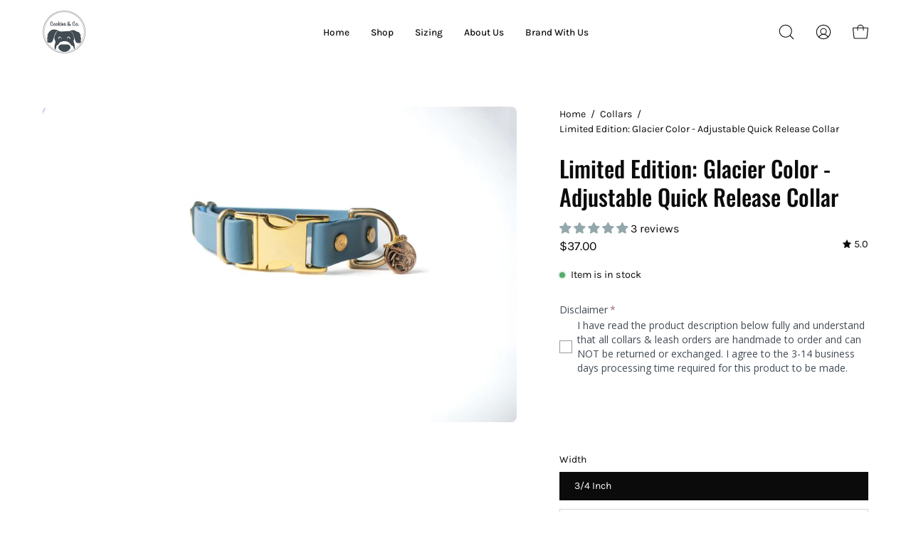

--- FILE ---
content_type: text/html; charset=utf-8
request_url: https://cookiesandco.shop/products/limited-edition-glacier-color-adjustable-quick-release-collar
body_size: 59229
content:
<!doctype html>
<html class="no-js no-touch" lang="en">
<head>  <meta charset="utf-8">
  <meta http-equiv='X-UA-Compatible' content='IE=edge'>
  <meta name="viewport" content="width=device-width, height=device-height, initial-scale=1.0, minimum-scale=1.0">
  <link rel="canonical" href="https://cookiesandco.shop/products/limited-edition-glacier-color-adjustable-quick-release-collar" />
  <link rel="preconnect" href="https://cdn.shopify.com" crossorigin>
  <link rel="preconnect" href="https://fonts.shopify.com" crossorigin>
  <link rel="preconnect" href="https://monorail-edge.shopifysvc.com" crossorigin>

  <link href="//cookiesandco.shop/cdn/shop/t/9/assets/theme.css?v=10400857509164860921685600284" as="style" rel="preload">
  <link href="//cookiesandco.shop/cdn/shop/t/9/assets/lazysizes.min.js?v=111431644619468174291685509681" as="script" rel="preload">
  <link href="//cookiesandco.shop/cdn/shop/t/9/assets/vendor.js?v=74877493214922022811685509681" as="script" rel="preload">
  <link href="//cookiesandco.shop/cdn/shop/t/9/assets/theme.js?v=79294337568873280971685509681" as="script" rel="preload">

  <link rel="preload" as="image" href="//cookiesandco.shop/cdn/shop/t/9/assets/loading.svg?v=91665432863842511931685509681"><link rel="preload" as="image" href="//cookiesandco.shop/cdn/shop/files/Cookies-_-Co-Logo_150x150.png?v=1630555234" data-preload="150x150"><style data-shopify>:root { --loader-image-size: 150px; }html:not(.is-loading) .loading-overlay { opacity: 0; visibility: hidden; pointer-events: none; }
    .loading-overlay { position: fixed; top: 0; left: 0; z-index: 99999; width: 100vw; height: 100vh; display: flex; align-items: center; justify-content: center; background: var(--bg); transition: opacity 0.3s ease-out, visibility 0s linear 0.3s; }
    .loading-overlay .loader__image--fallback { width: 320px; height: 100%; background: var(--loader-image) no-repeat center center/contain; }
    .loader__image__holder { position: absolute; top: 0; left: 0; width: 100%; height: 100%; font-size: 0; display: flex; align-items: center; justify-content: center; animation: pulse-loading 2s infinite ease-in-out; }
    .loader__image { max-width: 150px; height: auto; object-fit: contain; }</style><script>
    const loadingAppearance = "once";
    const loaded = sessionStorage.getItem('loaded');

    if (loadingAppearance === 'once') {
      if (loaded === null) {
        sessionStorage.setItem('loaded', true);
        document.documentElement.classList.add('is-loading');
      }
    } else {
      document.documentElement.classList.add('is-loading');
    }
  </script><link rel="shortcut icon" href="//cookiesandco.shop/cdn/shop/files/logo_32x32.png?v=1613792180" type="image/png" />
  <title>Cookies &amp; Co. | Limited Edition Glacier Adjustable Quick Release Dog Collar &ndash; The Cookies &amp; Co.</title><meta name="description" content="Is your pup still growing or has extra floof that adds a few inches around the neck? Meet our Limited Edition Adjustable Quick Release Collar. Our collars are handmade from Biothane® which makes it waterproof, light-weight, durable and easy to clean! All of our Biothane® collars are sealed at the ends to make it truly waterproof!"><link rel="preload" as="font" href="//cookiesandco.shop/cdn/fonts/karla/karla_n4.40497e07df527e6a50e58fb17ef1950c72f3e32c.woff2" type="font/woff2" crossorigin><link rel="preload" as="font" href="//cookiesandco.shop/cdn/fonts/oswald/oswald_n5.8ad4910bfdb43e150746ef7aa67f3553e3abe8e2.woff2" type="font/woff2" crossorigin>

<meta property="og:site_name" content="The Cookies &amp; Co.">
<meta property="og:url" content="https://cookiesandco.shop/products/limited-edition-glacier-color-adjustable-quick-release-collar">
<meta property="og:title" content="Cookies &amp; Co. | Limited Edition Glacier Adjustable Quick Release Dog Collar">
<meta property="og:type" content="product">
<meta property="og:description" content="Is your pup still growing or has extra floof that adds a few inches around the neck? Meet our Limited Edition Adjustable Quick Release Collar. Our collars are handmade from Biothane® which makes it waterproof, light-weight, durable and easy to clean! All of our Biothane® collars are sealed at the ends to make it truly waterproof!"><meta property="og:image" content="http://cookiesandco.shop/cdn/shop/products/GlacierAdjsutableQuickReleaseCollar.jpg?v=1678731719">
  <meta property="og:image:secure_url" content="https://cookiesandco.shop/cdn/shop/products/GlacierAdjsutableQuickReleaseCollar.jpg?v=1678731719">
  <meta property="og:image:width" content="2048">
  <meta property="og:image:height" content="1365"><meta property="og:price:amount" content="37.00">
  <meta property="og:price:currency" content="USD"><meta name="twitter:card" content="summary_large_image">
<meta name="twitter:title" content="Cookies &amp; Co. | Limited Edition Glacier Adjustable Quick Release Dog Collar">
<meta name="twitter:description" content="Is your pup still growing or has extra floof that adds a few inches around the neck? Meet our Limited Edition Adjustable Quick Release Collar. Our collars are handmade from Biothane® which makes it waterproof, light-weight, durable and easy to clean! All of our Biothane® collars are sealed at the ends to make it truly waterproof!"><style data-shopify>@font-face {
  font-family: Oswald;
  font-weight: 500;
  font-style: normal;
  font-display: swap;
  src: url("//cookiesandco.shop/cdn/fonts/oswald/oswald_n5.8ad4910bfdb43e150746ef7aa67f3553e3abe8e2.woff2") format("woff2"),
       url("//cookiesandco.shop/cdn/fonts/oswald/oswald_n5.93ee52108163c48c91111cf33b0a57021467b66e.woff") format("woff");
}

@font-face {
  font-family: Karla;
  font-weight: 400;
  font-style: normal;
  font-display: swap;
  src: url("//cookiesandco.shop/cdn/fonts/karla/karla_n4.40497e07df527e6a50e58fb17ef1950c72f3e32c.woff2") format("woff2"),
       url("//cookiesandco.shop/cdn/fonts/karla/karla_n4.e9f6f9de321061073c6bfe03c28976ba8ce6ee18.woff") format("woff");
}



  @font-face {
  font-family: Oswald;
  font-weight: 600;
  font-style: normal;
  font-display: swap;
  src: url("//cookiesandco.shop/cdn/fonts/oswald/oswald_n6.26b6bffb711f770c328e7af9685d4798dcb4f0b3.woff2") format("woff2"),
       url("//cookiesandco.shop/cdn/fonts/oswald/oswald_n6.2feb7f52d7eb157822c86dfd93893da013b08d5d.woff") format("woff");
}




  @font-face {
  font-family: Oswald;
  font-weight: 200;
  font-style: normal;
  font-display: swap;
  src: url("//cookiesandco.shop/cdn/fonts/oswald/oswald_n2.14ca1553c4d858b47dc9f36522250cf755cb3776.woff2") format("woff2"),
       url("//cookiesandco.shop/cdn/fonts/oswald/oswald_n2.ff416699c1319d2cac083dbc80a6e345193c85fc.woff") format("woff");
}




  @font-face {
  font-family: Oswald;
  font-weight: 700;
  font-style: normal;
  font-display: swap;
  src: url("//cookiesandco.shop/cdn/fonts/oswald/oswald_n7.b3ba3d6f1b341d51018e3cfba146932b55221727.woff2") format("woff2"),
       url("//cookiesandco.shop/cdn/fonts/oswald/oswald_n7.6cec6bed2bb070310ad90e19ea7a56b65fd83c0b.woff") format("woff");
}




  @font-face {
  font-family: Karla;
  font-weight: 200;
  font-style: normal;
  font-display: swap;
  src: url("//cookiesandco.shop/cdn/fonts/karla/karla_n2.c01c6abcceb59c2dfbe53f16f2fa746054360e79.woff2") format("woff2"),
       url("//cookiesandco.shop/cdn/fonts/karla/karla_n2.1b2a0e8e4007556430943b5a277c57af80b4e6d6.woff") format("woff");
}




  @font-face {
  font-family: Karla;
  font-weight: 500;
  font-style: normal;
  font-display: swap;
  src: url("//cookiesandco.shop/cdn/fonts/karla/karla_n5.0f2c50ba88af8c39d2756f2fc9dfccf18f808828.woff2") format("woff2"),
       url("//cookiesandco.shop/cdn/fonts/karla/karla_n5.88d3e57f788ee4a41fa11fc99b9881ce077acdc2.woff") format("woff");
}




  @font-face {
  font-family: Karla;
  font-weight: 400;
  font-style: italic;
  font-display: swap;
  src: url("//cookiesandco.shop/cdn/fonts/karla/karla_i4.2086039c16bcc3a78a72a2f7b471e3c4a7f873a6.woff2") format("woff2"),
       url("//cookiesandco.shop/cdn/fonts/karla/karla_i4.7b9f59841a5960c16fa2a897a0716c8ebb183221.woff") format("woff");
}




  @font-face {
  font-family: Karla;
  font-weight: 700;
  font-style: italic;
  font-display: swap;
  src: url("//cookiesandco.shop/cdn/fonts/karla/karla_i7.fe031cd65d6e02906286add4f6dda06afc2615f0.woff2") format("woff2"),
       url("//cookiesandco.shop/cdn/fonts/karla/karla_i7.816d4949fa7f7d79314595d7003eda5b44e959e3.woff") format("woff");
}


:root {--COLOR-PRIMARY-OPPOSITE: #ffffff;
  --COLOR-PRIMARY-OPPOSITE-ALPHA-20: rgba(255, 255, 255, 0.2);
  --COLOR-PRIMARY-LIGHTEN-DARKEN-ALPHA-20: rgba(26, 26, 26, 0.2);
  --COLOR-PRIMARY-LIGHTEN-DARKEN-ALPHA-30: rgba(26, 26, 26, 0.3);

  --PRIMARY-BUTTONS-COLOR-BG: #000000;
  --PRIMARY-BUTTONS-COLOR-TEXT: #ffffff;
  --PRIMARY-BUTTONS-COLOR-BORDER: #000000;

  --PRIMARY-BUTTONS-COLOR-LIGHTEN-DARKEN: #1a1a1a;

  --PRIMARY-BUTTONS-COLOR-ALPHA-05: rgba(0, 0, 0, 0.05);
  --PRIMARY-BUTTONS-COLOR-ALPHA-10: rgba(0, 0, 0, 0.1);
  --PRIMARY-BUTTONS-COLOR-ALPHA-50: rgba(0, 0, 0, 0.5);--COLOR-SECONDARY-OPPOSITE: #000000;
  --COLOR-SECONDARY-OPPOSITE-ALPHA-20: rgba(0, 0, 0, 0.2);
  --COLOR-SECONDARY-LIGHTEN-DARKEN-ALPHA-20: rgba(230, 230, 230, 0.2);
  --COLOR-SECONDARY-LIGHTEN-DARKEN-ALPHA-30: rgba(230, 230, 230, 0.3);

  --SECONDARY-BUTTONS-COLOR-BG: #ffffff;
  --SECONDARY-BUTTONS-COLOR-TEXT: #000000;
  --SECONDARY-BUTTONS-COLOR-BORDER: #ffffff;

  --SECONDARY-BUTTONS-COLOR-ALPHA-05: rgba(255, 255, 255, 0.05);
  --SECONDARY-BUTTONS-COLOR-ALPHA-10: rgba(255, 255, 255, 0.1);
  --SECONDARY-BUTTONS-COLOR-ALPHA-50: rgba(255, 255, 255, 0.5);--OUTLINE-BUTTONS-PRIMARY-BG: transparent;
  --OUTLINE-BUTTONS-PRIMARY-TEXT: #000000;
  --OUTLINE-BUTTONS-PRIMARY-BORDER: #000000;
  --OUTLINE-BUTTONS-PRIMARY-BG-HOVER: rgba(26, 26, 26, 0.2);

  --OUTLINE-BUTTONS-SECONDARY-BG: transparent;
  --OUTLINE-BUTTONS-SECONDARY-TEXT: #ffffff;
  --OUTLINE-BUTTONS-SECONDARY-BORDER: #ffffff;
  --OUTLINE-BUTTONS-SECONDARY-BG-HOVER: rgba(230, 230, 230, 0.2);

  --OUTLINE-BUTTONS-WHITE-BG: transparent;
  --OUTLINE-BUTTONS-WHITE-TEXT: #ffffff;
  --OUTLINE-BUTTONS-WHITE-BORDER: #ffffff;

  --OUTLINE-BUTTONS-BLACK-BG: transparent;
  --OUTLINE-BUTTONS-BLACK-TEXT: #000000;
  --OUTLINE-BUTTONS-BLACK-BORDER: #000000;--OUTLINE-SOLID-BUTTONS-PRIMARY-BG: #000000;
  --OUTLINE-SOLID-BUTTONS-PRIMARY-TEXT: #ffffff;
  --OUTLINE-SOLID-BUTTONS-PRIMARY-BORDER: #ffffff;
  --OUTLINE-SOLID-BUTTONS-PRIMARY-BG-HOVER: rgba(255, 255, 255, 0.2);

  --OUTLINE-SOLID-BUTTONS-SECONDARY-BG: #ffffff;
  --OUTLINE-SOLID-BUTTONS-SECONDARY-TEXT: #000000;
  --OUTLINE-SOLID-BUTTONS-SECONDARY-BORDER: #000000;
  --OUTLINE-SOLID-BUTTONS-SECONDARY-BG-HOVER: rgba(0, 0, 0, 0.2);

  --OUTLINE-SOLID-BUTTONS-WHITE-BG: #ffffff;
  --OUTLINE-SOLID-BUTTONS-WHITE-TEXT: #000000;
  --OUTLINE-SOLID-BUTTONS-WHITE-BORDER: #000000;

  --OUTLINE-SOLID-BUTTONS-BLACK-BG: #000000;
  --OUTLINE-SOLID-BUTTONS-BLACK-TEXT: #ffffff;
  --OUTLINE-SOLID-BUTTONS-BLACK-BORDER: #ffffff;--COLOR-HEADING: #0b0b0b;
  --COLOR-TEXT: #0b0b0b;
  --COLOR-TEXT-DARKEN: #000000;
  --COLOR-TEXT-LIGHTEN: #3e3e3e;
  --COLOR-TEXT-ALPHA-5: rgba(11, 11, 11, 0.05);
  --COLOR-TEXT-ALPHA-8: rgba(11, 11, 11, 0.08);
  --COLOR-TEXT-ALPHA-10: rgba(11, 11, 11, 0.1);
  --COLOR-TEXT-ALPHA-15: rgba(11, 11, 11, 0.15);
  --COLOR-TEXT-ALPHA-20: rgba(11, 11, 11, 0.2);
  --COLOR-TEXT-ALPHA-25: rgba(11, 11, 11, 0.25);
  --COLOR-TEXT-ALPHA-50: rgba(11, 11, 11, 0.5);
  --COLOR-TEXT-ALPHA-60: rgba(11, 11, 11, 0.6);
  --COLOR-TEXT-ALPHA-85: rgba(11, 11, 11, 0.85);

  --COLOR-BG: #ffffff;
  --COLOR-BG-ALPHA-25: rgba(255, 255, 255, 0.25);
  --COLOR-BG-ALPHA-35: rgba(255, 255, 255, 0.35);
  --COLOR-BG-ALPHA-60: rgba(255, 255, 255, 0.6);
  --COLOR-BG-ALPHA-65: rgba(255, 255, 255, 0.65);
  --COLOR-BG-ALPHA-85: rgba(255, 255, 255, 0.85);
  --COLOR-BG-OVERLAY: rgba(255, 255, 255, 0.75);
  --COLOR-BG-DARKEN: #e6e6e6;
  --COLOR-BG-LIGHTEN-DARKEN: #e6e6e6;
  --COLOR-BG-LIGHTEN-DARKEN-2: #cdcdcd;
  --COLOR-BG-LIGHTEN-DARKEN-3: #b3b3b3;
  --COLOR-BG-LIGHTEN-DARKEN-4: #9a9a9a;
  --COLOR-BG-LIGHTEN-DARKEN-CONTRAST: #b3b3b3;
  --COLOR-BG-LIGHTEN-DARKEN-CONTRAST-2: #999999;
  --COLOR-BG-LIGHTEN-DARKEN-CONTRAST-3: #808080;
  --COLOR-BG-LIGHTEN-DARKEN-CONTRAST-4: #666666;

  --COLOR-BG-SECONDARY: #f1efe8;
  --COLOR-BG-SECONDARY-LIGHTEN-DARKEN: #ded9c8;
  --COLOR-BG-SECONDARY-LIGHTEN-DARKEN-CONTRAST: #887c52;

  --COLOR-BG-ACCENT: #f7f7f7;

  --COLOR-INPUT-BG: #ffffff;

  --COLOR-ACCENT: #fbcaff;
  --COLOR-ACCENT-TEXT: #000;

  --COLOR-BORDER: #d3d3d3;
  --COLOR-BORDER-ALPHA-15: rgba(211, 211, 211, 0.15);
  --COLOR-BORDER-ALPHA-30: rgba(211, 211, 211, 0.3);
  --COLOR-BORDER-ALPHA-50: rgba(211, 211, 211, 0.5);
  --COLOR-BORDER-ALPHA-65: rgba(211, 211, 211, 0.65);
  --COLOR-BORDER-LIGHTEN-DARKEN: #868686;
  --COLOR-BORDER-HAIRLINE: #f7f7f7;

  --COLOR-SALE-BG: #ff6d6d;
  --COLOR-SALE-TEXT: #ffffff;
  --COLOR-CUSTOM-BG: #ffffff;
  --COLOR-CUSTOM-TEXT: #000000;
  --COLOR-SOLD-BG: #d3d3d3;
  --COLOR-SOLD-TEXT: #ffffff;
  --COLOR-SAVING-BG: #ff6d6d;
  --COLOR-SAVING-TEXT: #ffffff;

  --COLOR-WHITE-BLACK: fff;
  --COLOR-BLACK-WHITE: #000;--COLOR-DISABLED-GREY: rgba(11, 11, 11, 0.05);
  --COLOR-DISABLED-GREY-DARKEN: rgba(11, 11, 11, 0.45);
  --COLOR-ERROR: #D02E2E;
  --COLOR-ERROR-BG: #f3cbcb;
  --COLOR-SUCCESS: #56AD6A;
  --COLOR-SUCCESS-BG: #ECFEF0;
  --COLOR-WARN: #ECBD5E;
  --COLOR-TRANSPARENT: rgba(255, 255, 255, 0);

  --COLOR-WHITE: #ffffff;
  --COLOR-WHITE-DARKEN: #f2f2f2;
  --COLOR-WHITE-ALPHA-10: rgba(255, 255, 255, 0.1);
  --COLOR-WHITE-ALPHA-20: rgba(255, 255, 255, 0.2);
  --COLOR-WHITE-ALPHA-25: rgba(255, 255, 255, 0.25);
  --COLOR-WHITE-ALPHA-50: rgba(255, 255, 255, 0.5);
  --COLOR-WHITE-ALPHA-60: rgba(255, 255, 255, 0.6);
  --COLOR-BLACK: #000000;
  --COLOR-BLACK-LIGHTEN: #1a1a1a;
  --COLOR-BLACK-ALPHA-10: rgba(0, 0, 0, 0.1);
  --COLOR-BLACK-ALPHA-20: rgba(0, 0, 0, 0.2);
  --COLOR-BLACK-ALPHA-25: rgba(0, 0, 0, 0.25);
  --COLOR-BLACK-ALPHA-50: rgba(0, 0, 0, 0.5);
  --COLOR-BLACK-ALPHA-60: rgba(0, 0, 0, 0.6);--FONT-STACK-BODY: Karla, sans-serif;
  --FONT-STYLE-BODY: normal;
  --FONT-STYLE-BODY-ITALIC: italic;
  --FONT-ADJUST-BODY: 1.0;

  --FONT-WEIGHT-BODY: 400;
  --FONT-WEIGHT-BODY-LIGHT: 200;
  --FONT-WEIGHT-BODY-MEDIUM: 700;
  --FONT-WEIGHT-BODY-BOLD: 500;

  --FONT-STACK-HEADING: Oswald, sans-serif;
  --FONT-STYLE-HEADING: normal;
  --FONT-STYLE-HEADING-ITALIC: ;
  --FONT-ADJUST-HEADING: 1.0;

  --FONT-WEIGHT-HEADING: 500;
  --FONT-WEIGHT-HEADING-LIGHT: 200;
  --FONT-WEIGHT-HEADING-MEDIUM: 700;
  --FONT-WEIGHT-HEADING-BOLD: 600;

  --FONT-STACK-NAV: Karla, sans-serif;
  --FONT-STYLE-NAV: normal;
  --FONT-STYLE-NAV-ITALIC: italic;
  --FONT-ADJUST-NAV: 0.85;

  --FONT-WEIGHT-NAV: 400;
  --FONT-WEIGHT-NAV-LIGHT: 200;
  --FONT-WEIGHT-NAV-MEDIUM: 700;
  --FONT-WEIGHT-NAV-BOLD: 500;

  --FONT-STACK-BUTTON: Karla, sans-serif;
  --FONT-STYLE-BUTTON: normal;
  --FONT-STYLE-BUTTON-ITALIC: italic;
  --FONT-ADJUST-BUTTON: 0.9;

  --FONT-WEIGHT-BUTTON: 400;
  --FONT-WEIGHT-BUTTON-MEDIUM: 700;
  --FONT-WEIGHT-BUTTON-BOLD: 500;

  --FONT-STACK-SUBHEADING: Oswald, sans-serif;
  --FONT-STYLE-SUBHEADING: normal;
  --FONT-STYLE-SUBHEADING-ITALIC: ;
  --FONT-ADJUST-SUBHEADING: 1.0;

  --FONT-WEIGHT-SUBHEADING: 500;
  --FONT-WEIGHT-SUBHEADING-LIGHT: 200;
  --FONT-WEIGHT-SUBHEADING-MEDIUM: 700;
  --FONT-WEIGHT-SUBHEADING-BOLD: 600;

  

  --LETTER-SPACING-SUBHEADING: 0.2em;
  --LETTER-SPACING-BUTTON: 0.0em;

  --BUTTON-TEXT-CAPS: none;
  --SUBHEADING-TEXT-CAPS: uppercase;--FONT-SIZE-INPUT: 1.0rem;--RADIUS: 0px;
  --RADIUS-SMALL: 0px;
  --RADIUS-TINY: 0px;
  --RADIUS-BADGE: 0px;
  --RADIUS-CHECKBOX: 0px;
  --RADIUS-TEXTAREA: 0px;--PRODUCT-MEDIA-PADDING-TOP: 130.0%;--BORDER-WIDTH: 1px;--STROKE-WIDTH: 12px;--SITE-WIDTH: 1440px;
  --SITE-WIDTH-NARROW: 840px;--ICON-ARROW-RIGHT: url( "//cookiesandco.shop/cdn/shop/t/9/assets/icon-chevron-right.svg?v=115618353204357621731685509681" );--loading-svg: url( "//cookiesandco.shop/cdn/shop/t/9/assets/loading.svg?v=91665432863842511931685509681" );
  --icon-check: url( "//cookiesandco.shop/cdn/shop/t/9/assets/icon-check.svg?v=175316081881880408121685509681" );
  --icon-check-swatch: url( "//cookiesandco.shop/cdn/shop/t/9/assets/icon-check-swatch.svg?v=131897745589030387781685509681" );
  --icon-zoom-in: url( "//cookiesandco.shop/cdn/shop/t/9/assets/icon-zoom-in.svg?v=157433013461716915331685509681" );
  --icon-zoom-out: url( "//cookiesandco.shop/cdn/shop/t/9/assets/icon-zoom-out.svg?v=164909107869959372931685509681" );--collection-sticky-bar-height: 0px;
  --collection-image-padding-top: 60%;

  --drawer-width: 400px;
  --drawer-transition: transform 0.4s cubic-bezier(0.46, 0.01, 0.32, 1);--gutter: 60px;
  --gutter-mobile: 20px;
  --grid-gutter: 20px;
  --grid-gutter-mobile: 35px;--inner: 20px;
  --inner-tablet: 18px;
  --inner-mobile: 16px;--grid: repeat(4, minmax(0, 1fr));
  --grid-tablet: repeat(3, minmax(0, 1fr));
  --grid-mobile: repeat(2, minmax(0, 1fr));
  --megamenu-grid: repeat(4, minmax(0, 1fr));
  --grid-row: 1 / span 4;--scrollbar-width: 0px;--overlay: #000;
  --overlay-opacity: 1;--swatch-width: 40px;
  --swatch-height: 20px;
  --swatch-size: 32px;
  --swatch-size-mobile: 30px;

  
  --move-offset: 20px;

  
  --autoplay-speed: 2200ms;

  

    --filter-bg: 1.0;
    --product-filter-bg: 1.0;}</style><link href="//cookiesandco.shop/cdn/shop/t/9/assets/theme.css?v=10400857509164860921685600284" rel="stylesheet" type="text/css" media="all" /><script type="text/javascript">
    if (window.MSInputMethodContext && document.documentMode) {
      var scripts = document.getElementsByTagName('script')[0];
      var polyfill = document.createElement("script");
      polyfill.defer = true;
      polyfill.src = "//cookiesandco.shop/cdn/shop/t/9/assets/ie11.js?v=164037955086922138091685509681";

      scripts.parentNode.insertBefore(polyfill, scripts);

      document.documentElement.classList.add('ie11');
    } else {
      document.documentElement.className = document.documentElement.className.replace('no-js', 'js');
    }

    document.addEventListener('lazyloaded', (e) => {
      const lazyImage = e.target.parentNode;
      if (lazyImage.classList.contains('lazy-image')) {
        // Wait for the fade in images animation to complete
        setTimeout(() => {
          lazyImage.style.backgroundImage = 'none';
        }, 500);
      }
    });

    let root = '/';
    if (root[root.length - 1] !== '/') {
      root = `${root}/`;
    }

    window.theme = {
      routes: {
        root: root,
        cart_url: "\/cart",
        cart_add_url: "\/cart\/add",
        cart_change_url: "\/cart\/change",
        shop_url: "https:\/\/cookiesandco.shop",
        predictiveSearchUrl: '/search/suggest',
        product_recommendations_url: "\/recommendations\/products"
      },
      assets: {
        photoswipe: '//cookiesandco.shop/cdn/shop/t/9/assets/photoswipe.js?v=162613001030112971491685509681',
        smoothscroll: '//cookiesandco.shop/cdn/shop/t/9/assets/smoothscroll.js?v=37906625415260927261685509681',
        no_image: "//cookiesandco.shop/cdn/shop/files/Cookies-_-Co-Logo_1024x.png?v=1630555234",
        swatches: '//cookiesandco.shop/cdn/shop/t/9/assets/swatches.json?v=108341084980828767351685509681',
        base: "//cookiesandco.shop/cdn/shop/t/9/assets/"
      },
      strings: {
        add_to_cart: "Add to Cart",
        cart_acceptance_error: "You must accept our terms and conditions.",
        cart_empty: "Your cart is currently empty.",
        cart_price: "Price",
        cart_quantity: "Quantity",
        cart_items_one: "{{ count }} item",
        cart_items_many: "{{ count }} items",
        cart_title: "Cart",
        cart_total: "Total",
        continue_shopping: "Continue Shopping",
        free: "Free",
        limit_error: "Sorry, looks like we don\u0026#39;t have enough of this product.",
        preorder: "Pre-Order",
        remove: "Remove",
        sale_badge_text: "Sale",
        saving_badge: "Save {{ discount }}",
        saving_up_to_badge: "Save up to {{ discount }}",
        sold_out: "Sold Out",
        subscription: "Subscription",
        unavailable: "Unavailable",
        unit_price_label: "Unit price",
        unit_price_separator: "per",
        zero_qty_error: "Quantity must be greater than 0.",
        delete_confirm: "Are you sure you wish to delete this address?",
        newsletter_product_availability: "Notify Me When It’s Available"
      },
      icons: {
        plus: '<svg aria-hidden="true" focusable="false" role="presentation" class="icon icon-toggle-plus" viewBox="0 0 192 192"><path d="M30 96h132M96 30v132" stroke="currentColor" stroke-linecap="round" stroke-linejoin="round"/></svg>',
        minus: '<svg aria-hidden="true" focusable="false" role="presentation" class="icon icon-toggle-minus" viewBox="0 0 192 192"><path d="M30 96h132" stroke="currentColor" stroke-linecap="round" stroke-linejoin="round"/></svg>',
        close: '<svg aria-hidden="true" focusable="false" role="presentation" class="icon icon-close" viewBox="0 0 192 192"><path d="M150 42 42 150M150 150 42 42" stroke="currentColor" stroke-linecap="round" stroke-linejoin="round"/></svg>'
      },
      settings: {
        animations: true,
        cartType: "drawer",
        enableAcceptTerms: false,
        enableInfinityScroll: false,
        enablePaymentButton: false,
        gridImageSize: "cover",
        gridImageAspectRatio: 1.3,
        mobileMenuBehaviour: "link",
        productGridHover: "none",
        savingBadgeType: "percentage",
        showSaleBadge: false,
        showSoldBadge: true,
        showSavingBadge: false,
        quickBuy: "quick_buy",
        suggestArticles: false,
        suggestCollections: true,
        suggestProducts: true,
        suggestPages: false,
        suggestionsResultsLimit: 10,
        currency_code_enable: true,
        hideInventoryCount: true,
        enableColorSwatchesCollection: true,
      },
      sizes: {
        mobile: 480,
        small: 768,
        large: 1024,
        widescreen: 1440
      },
      moneyFormat: "${{amount}}",
      moneyWithCurrencyFormat: "${{amount}} USD",
      subtotal: 0,
      info: {
        name: 'Palo Alto'
      },
      version: '5.0.0'
    };
    window.lazySizesConfig = window.lazySizesConfig || {};
    window.lazySizesConfig.preloadAfterLoad = true;
    window.PaloAlto = window.PaloAlto || {};
    window.slate = window.slate || {};
    window.isHeaderTransparent = false;
    window.stickyHeaderHeight = 60;
    window.lastWindowWidth = window.innerWidth || document.documentElement.clientWidth;
  </script>
  <script src="//cookiesandco.shop/cdn/shop/t/9/assets/lazysizes.min.js?v=111431644619468174291685509681" async="async"></script><script src="//cookiesandco.shop/cdn/shop/t/9/assets/vendor.js?v=74877493214922022811685509681" defer="defer"></script>
  <script src="//cookiesandco.shop/cdn/shop/t/9/assets/theme.js?v=79294337568873280971685509681" defer="defer"></script><script>window.performance && window.performance.mark && window.performance.mark('shopify.content_for_header.start');</script><meta name="google-site-verification" content="cc3oLyArDHa8Cwjo2t3zdy0X-1eEDTbwsB86FTnIOG4">
<meta id="shopify-digital-wallet" name="shopify-digital-wallet" content="/49226580117/digital_wallets/dialog">
<meta name="shopify-checkout-api-token" content="bb0c84abf8391f098fdea30addc00bbe">
<link rel="alternate" type="application/json+oembed" href="https://cookiesandco.shop/products/limited-edition-glacier-color-adjustable-quick-release-collar.oembed">
<script async="async" src="/checkouts/internal/preloads.js?locale=en-US"></script>
<link rel="preconnect" href="https://shop.app" crossorigin="anonymous">
<script async="async" src="https://shop.app/checkouts/internal/preloads.js?locale=en-US&shop_id=49226580117" crossorigin="anonymous"></script>
<script id="apple-pay-shop-capabilities" type="application/json">{"shopId":49226580117,"countryCode":"US","currencyCode":"USD","merchantCapabilities":["supports3DS"],"merchantId":"gid:\/\/shopify\/Shop\/49226580117","merchantName":"The Cookies \u0026 Co.","requiredBillingContactFields":["postalAddress","email"],"requiredShippingContactFields":["postalAddress","email"],"shippingType":"shipping","supportedNetworks":["visa","masterCard","amex","discover","elo","jcb"],"total":{"type":"pending","label":"The Cookies \u0026 Co.","amount":"1.00"},"shopifyPaymentsEnabled":true,"supportsSubscriptions":true}</script>
<script id="shopify-features" type="application/json">{"accessToken":"bb0c84abf8391f098fdea30addc00bbe","betas":["rich-media-storefront-analytics"],"domain":"cookiesandco.shop","predictiveSearch":true,"shopId":49226580117,"locale":"en"}</script>
<script>var Shopify = Shopify || {};
Shopify.shop = "the-cookies-co.myshopify.com";
Shopify.locale = "en";
Shopify.currency = {"active":"USD","rate":"1.0"};
Shopify.country = "US";
Shopify.theme = {"name":"Palo Alto","id":132559569074,"schema_name":"Palo Alto","schema_version":"5.0.0","theme_store_id":777,"role":"main"};
Shopify.theme.handle = "null";
Shopify.theme.style = {"id":null,"handle":null};
Shopify.cdnHost = "cookiesandco.shop/cdn";
Shopify.routes = Shopify.routes || {};
Shopify.routes.root = "/";</script>
<script type="module">!function(o){(o.Shopify=o.Shopify||{}).modules=!0}(window);</script>
<script>!function(o){function n(){var o=[];function n(){o.push(Array.prototype.slice.apply(arguments))}return n.q=o,n}var t=o.Shopify=o.Shopify||{};t.loadFeatures=n(),t.autoloadFeatures=n()}(window);</script>
<script>
  window.ShopifyPay = window.ShopifyPay || {};
  window.ShopifyPay.apiHost = "shop.app\/pay";
  window.ShopifyPay.redirectState = null;
</script>
<script id="shop-js-analytics" type="application/json">{"pageType":"product"}</script>
<script defer="defer" async type="module" src="//cookiesandco.shop/cdn/shopifycloud/shop-js/modules/v2/client.init-shop-cart-sync_BT-GjEfc.en.esm.js"></script>
<script defer="defer" async type="module" src="//cookiesandco.shop/cdn/shopifycloud/shop-js/modules/v2/chunk.common_D58fp_Oc.esm.js"></script>
<script defer="defer" async type="module" src="//cookiesandco.shop/cdn/shopifycloud/shop-js/modules/v2/chunk.modal_xMitdFEc.esm.js"></script>
<script type="module">
  await import("//cookiesandco.shop/cdn/shopifycloud/shop-js/modules/v2/client.init-shop-cart-sync_BT-GjEfc.en.esm.js");
await import("//cookiesandco.shop/cdn/shopifycloud/shop-js/modules/v2/chunk.common_D58fp_Oc.esm.js");
await import("//cookiesandco.shop/cdn/shopifycloud/shop-js/modules/v2/chunk.modal_xMitdFEc.esm.js");

  window.Shopify.SignInWithShop?.initShopCartSync?.({"fedCMEnabled":true,"windoidEnabled":true});

</script>
<script defer="defer" async type="module" src="//cookiesandco.shop/cdn/shopifycloud/shop-js/modules/v2/client.payment-terms_Ci9AEqFq.en.esm.js"></script>
<script defer="defer" async type="module" src="//cookiesandco.shop/cdn/shopifycloud/shop-js/modules/v2/chunk.common_D58fp_Oc.esm.js"></script>
<script defer="defer" async type="module" src="//cookiesandco.shop/cdn/shopifycloud/shop-js/modules/v2/chunk.modal_xMitdFEc.esm.js"></script>
<script type="module">
  await import("//cookiesandco.shop/cdn/shopifycloud/shop-js/modules/v2/client.payment-terms_Ci9AEqFq.en.esm.js");
await import("//cookiesandco.shop/cdn/shopifycloud/shop-js/modules/v2/chunk.common_D58fp_Oc.esm.js");
await import("//cookiesandco.shop/cdn/shopifycloud/shop-js/modules/v2/chunk.modal_xMitdFEc.esm.js");

  
</script>
<script>
  window.Shopify = window.Shopify || {};
  if (!window.Shopify.featureAssets) window.Shopify.featureAssets = {};
  window.Shopify.featureAssets['shop-js'] = {"shop-cart-sync":["modules/v2/client.shop-cart-sync_DZOKe7Ll.en.esm.js","modules/v2/chunk.common_D58fp_Oc.esm.js","modules/v2/chunk.modal_xMitdFEc.esm.js"],"init-fed-cm":["modules/v2/client.init-fed-cm_B6oLuCjv.en.esm.js","modules/v2/chunk.common_D58fp_Oc.esm.js","modules/v2/chunk.modal_xMitdFEc.esm.js"],"shop-cash-offers":["modules/v2/client.shop-cash-offers_D2sdYoxE.en.esm.js","modules/v2/chunk.common_D58fp_Oc.esm.js","modules/v2/chunk.modal_xMitdFEc.esm.js"],"shop-login-button":["modules/v2/client.shop-login-button_QeVjl5Y3.en.esm.js","modules/v2/chunk.common_D58fp_Oc.esm.js","modules/v2/chunk.modal_xMitdFEc.esm.js"],"pay-button":["modules/v2/client.pay-button_DXTOsIq6.en.esm.js","modules/v2/chunk.common_D58fp_Oc.esm.js","modules/v2/chunk.modal_xMitdFEc.esm.js"],"shop-button":["modules/v2/client.shop-button_DQZHx9pm.en.esm.js","modules/v2/chunk.common_D58fp_Oc.esm.js","modules/v2/chunk.modal_xMitdFEc.esm.js"],"avatar":["modules/v2/client.avatar_BTnouDA3.en.esm.js"],"init-windoid":["modules/v2/client.init-windoid_CR1B-cfM.en.esm.js","modules/v2/chunk.common_D58fp_Oc.esm.js","modules/v2/chunk.modal_xMitdFEc.esm.js"],"init-shop-for-new-customer-accounts":["modules/v2/client.init-shop-for-new-customer-accounts_C_vY_xzh.en.esm.js","modules/v2/client.shop-login-button_QeVjl5Y3.en.esm.js","modules/v2/chunk.common_D58fp_Oc.esm.js","modules/v2/chunk.modal_xMitdFEc.esm.js"],"init-shop-email-lookup-coordinator":["modules/v2/client.init-shop-email-lookup-coordinator_BI7n9ZSv.en.esm.js","modules/v2/chunk.common_D58fp_Oc.esm.js","modules/v2/chunk.modal_xMitdFEc.esm.js"],"init-shop-cart-sync":["modules/v2/client.init-shop-cart-sync_BT-GjEfc.en.esm.js","modules/v2/chunk.common_D58fp_Oc.esm.js","modules/v2/chunk.modal_xMitdFEc.esm.js"],"shop-toast-manager":["modules/v2/client.shop-toast-manager_DiYdP3xc.en.esm.js","modules/v2/chunk.common_D58fp_Oc.esm.js","modules/v2/chunk.modal_xMitdFEc.esm.js"],"init-customer-accounts":["modules/v2/client.init-customer-accounts_D9ZNqS-Q.en.esm.js","modules/v2/client.shop-login-button_QeVjl5Y3.en.esm.js","modules/v2/chunk.common_D58fp_Oc.esm.js","modules/v2/chunk.modal_xMitdFEc.esm.js"],"init-customer-accounts-sign-up":["modules/v2/client.init-customer-accounts-sign-up_iGw4briv.en.esm.js","modules/v2/client.shop-login-button_QeVjl5Y3.en.esm.js","modules/v2/chunk.common_D58fp_Oc.esm.js","modules/v2/chunk.modal_xMitdFEc.esm.js"],"shop-follow-button":["modules/v2/client.shop-follow-button_CqMgW2wH.en.esm.js","modules/v2/chunk.common_D58fp_Oc.esm.js","modules/v2/chunk.modal_xMitdFEc.esm.js"],"checkout-modal":["modules/v2/client.checkout-modal_xHeaAweL.en.esm.js","modules/v2/chunk.common_D58fp_Oc.esm.js","modules/v2/chunk.modal_xMitdFEc.esm.js"],"shop-login":["modules/v2/client.shop-login_D91U-Q7h.en.esm.js","modules/v2/chunk.common_D58fp_Oc.esm.js","modules/v2/chunk.modal_xMitdFEc.esm.js"],"lead-capture":["modules/v2/client.lead-capture_BJmE1dJe.en.esm.js","modules/v2/chunk.common_D58fp_Oc.esm.js","modules/v2/chunk.modal_xMitdFEc.esm.js"],"payment-terms":["modules/v2/client.payment-terms_Ci9AEqFq.en.esm.js","modules/v2/chunk.common_D58fp_Oc.esm.js","modules/v2/chunk.modal_xMitdFEc.esm.js"]};
</script>
<script>(function() {
  var isLoaded = false;
  function asyncLoad() {
    if (isLoaded) return;
    isLoaded = true;
    var urls = ["\/\/www.powr.io\/powr.js?powr-token=the-cookies-co.myshopify.com\u0026external-type=shopify\u0026shop=the-cookies-co.myshopify.com","https:\/\/cloudsearch-1f874.kxcdn.com\/shopify.js?shop=the-cookies-co.myshopify.com","https:\/\/cdn.nfcube.com\/instafeed-d518941ef793bda86e4730481e5b6619.js?shop=the-cookies-co.myshopify.com","https:\/\/cdn.shipinsure.io\/shipinsure_shopify_5_4.min.js?shop=the-cookies-co.myshopify.com"];
    for (var i = 0; i < urls.length; i++) {
      var s = document.createElement('script');
      s.type = 'text/javascript';
      s.async = true;
      s.src = urls[i];
      var x = document.getElementsByTagName('script')[0];
      x.parentNode.insertBefore(s, x);
    }
  };
  if(window.attachEvent) {
    window.attachEvent('onload', asyncLoad);
  } else {
    window.addEventListener('load', asyncLoad, false);
  }
})();</script>
<script id="__st">var __st={"a":49226580117,"offset":-28800,"reqid":"bd3ffd04-8c55-4ea4-87dc-02d7b5feed85-1769472018","pageurl":"cookiesandco.shop\/products\/limited-edition-glacier-color-adjustable-quick-release-collar","u":"b608374e46e0","p":"product","rtyp":"product","rid":7639186276530};</script>
<script>window.ShopifyPaypalV4VisibilityTracking = true;</script>
<script id="captcha-bootstrap">!function(){'use strict';const t='contact',e='account',n='new_comment',o=[[t,t],['blogs',n],['comments',n],[t,'customer']],c=[[e,'customer_login'],[e,'guest_login'],[e,'recover_customer_password'],[e,'create_customer']],r=t=>t.map((([t,e])=>`form[action*='/${t}']:not([data-nocaptcha='true']) input[name='form_type'][value='${e}']`)).join(','),a=t=>()=>t?[...document.querySelectorAll(t)].map((t=>t.form)):[];function s(){const t=[...o],e=r(t);return a(e)}const i='password',u='form_key',d=['recaptcha-v3-token','g-recaptcha-response','h-captcha-response',i],f=()=>{try{return window.sessionStorage}catch{return}},m='__shopify_v',_=t=>t.elements[u];function p(t,e,n=!1){try{const o=window.sessionStorage,c=JSON.parse(o.getItem(e)),{data:r}=function(t){const{data:e,action:n}=t;return t[m]||n?{data:e,action:n}:{data:t,action:n}}(c);for(const[e,n]of Object.entries(r))t.elements[e]&&(t.elements[e].value=n);n&&o.removeItem(e)}catch(o){console.error('form repopulation failed',{error:o})}}const l='form_type',E='cptcha';function T(t){t.dataset[E]=!0}const w=window,h=w.document,L='Shopify',v='ce_forms',y='captcha';let A=!1;((t,e)=>{const n=(g='f06e6c50-85a8-45c8-87d0-21a2b65856fe',I='https://cdn.shopify.com/shopifycloud/storefront-forms-hcaptcha/ce_storefront_forms_captcha_hcaptcha.v1.5.2.iife.js',D={infoText:'Protected by hCaptcha',privacyText:'Privacy',termsText:'Terms'},(t,e,n)=>{const o=w[L][v],c=o.bindForm;if(c)return c(t,g,e,D).then(n);var r;o.q.push([[t,g,e,D],n]),r=I,A||(h.body.append(Object.assign(h.createElement('script'),{id:'captcha-provider',async:!0,src:r})),A=!0)});var g,I,D;w[L]=w[L]||{},w[L][v]=w[L][v]||{},w[L][v].q=[],w[L][y]=w[L][y]||{},w[L][y].protect=function(t,e){n(t,void 0,e),T(t)},Object.freeze(w[L][y]),function(t,e,n,w,h,L){const[v,y,A,g]=function(t,e,n){const i=e?o:[],u=t?c:[],d=[...i,...u],f=r(d),m=r(i),_=r(d.filter((([t,e])=>n.includes(e))));return[a(f),a(m),a(_),s()]}(w,h,L),I=t=>{const e=t.target;return e instanceof HTMLFormElement?e:e&&e.form},D=t=>v().includes(t);t.addEventListener('submit',(t=>{const e=I(t);if(!e)return;const n=D(e)&&!e.dataset.hcaptchaBound&&!e.dataset.recaptchaBound,o=_(e),c=g().includes(e)&&(!o||!o.value);(n||c)&&t.preventDefault(),c&&!n&&(function(t){try{if(!f())return;!function(t){const e=f();if(!e)return;const n=_(t);if(!n)return;const o=n.value;o&&e.removeItem(o)}(t);const e=Array.from(Array(32),(()=>Math.random().toString(36)[2])).join('');!function(t,e){_(t)||t.append(Object.assign(document.createElement('input'),{type:'hidden',name:u})),t.elements[u].value=e}(t,e),function(t,e){const n=f();if(!n)return;const o=[...t.querySelectorAll(`input[type='${i}']`)].map((({name:t})=>t)),c=[...d,...o],r={};for(const[a,s]of new FormData(t).entries())c.includes(a)||(r[a]=s);n.setItem(e,JSON.stringify({[m]:1,action:t.action,data:r}))}(t,e)}catch(e){console.error('failed to persist form',e)}}(e),e.submit())}));const S=(t,e)=>{t&&!t.dataset[E]&&(n(t,e.some((e=>e===t))),T(t))};for(const o of['focusin','change'])t.addEventListener(o,(t=>{const e=I(t);D(e)&&S(e,y())}));const B=e.get('form_key'),M=e.get(l),P=B&&M;t.addEventListener('DOMContentLoaded',(()=>{const t=y();if(P)for(const e of t)e.elements[l].value===M&&p(e,B);[...new Set([...A(),...v().filter((t=>'true'===t.dataset.shopifyCaptcha))])].forEach((e=>S(e,t)))}))}(h,new URLSearchParams(w.location.search),n,t,e,['guest_login'])})(!0,!0)}();</script>
<script integrity="sha256-4kQ18oKyAcykRKYeNunJcIwy7WH5gtpwJnB7kiuLZ1E=" data-source-attribution="shopify.loadfeatures" defer="defer" src="//cookiesandco.shop/cdn/shopifycloud/storefront/assets/storefront/load_feature-a0a9edcb.js" crossorigin="anonymous"></script>
<script crossorigin="anonymous" defer="defer" src="//cookiesandco.shop/cdn/shopifycloud/storefront/assets/shopify_pay/storefront-65b4c6d7.js?v=20250812"></script>
<script data-source-attribution="shopify.dynamic_checkout.dynamic.init">var Shopify=Shopify||{};Shopify.PaymentButton=Shopify.PaymentButton||{isStorefrontPortableWallets:!0,init:function(){window.Shopify.PaymentButton.init=function(){};var t=document.createElement("script");t.src="https://cookiesandco.shop/cdn/shopifycloud/portable-wallets/latest/portable-wallets.en.js",t.type="module",document.head.appendChild(t)}};
</script>
<script data-source-attribution="shopify.dynamic_checkout.buyer_consent">
  function portableWalletsHideBuyerConsent(e){var t=document.getElementById("shopify-buyer-consent"),n=document.getElementById("shopify-subscription-policy-button");t&&n&&(t.classList.add("hidden"),t.setAttribute("aria-hidden","true"),n.removeEventListener("click",e))}function portableWalletsShowBuyerConsent(e){var t=document.getElementById("shopify-buyer-consent"),n=document.getElementById("shopify-subscription-policy-button");t&&n&&(t.classList.remove("hidden"),t.removeAttribute("aria-hidden"),n.addEventListener("click",e))}window.Shopify?.PaymentButton&&(window.Shopify.PaymentButton.hideBuyerConsent=portableWalletsHideBuyerConsent,window.Shopify.PaymentButton.showBuyerConsent=portableWalletsShowBuyerConsent);
</script>
<script>
  function portableWalletsCleanup(e){e&&e.src&&console.error("Failed to load portable wallets script "+e.src);var t=document.querySelectorAll("shopify-accelerated-checkout .shopify-payment-button__skeleton, shopify-accelerated-checkout-cart .wallet-cart-button__skeleton"),e=document.getElementById("shopify-buyer-consent");for(let e=0;e<t.length;e++)t[e].remove();e&&e.remove()}function portableWalletsNotLoadedAsModule(e){e instanceof ErrorEvent&&"string"==typeof e.message&&e.message.includes("import.meta")&&"string"==typeof e.filename&&e.filename.includes("portable-wallets")&&(window.removeEventListener("error",portableWalletsNotLoadedAsModule),window.Shopify.PaymentButton.failedToLoad=e,"loading"===document.readyState?document.addEventListener("DOMContentLoaded",window.Shopify.PaymentButton.init):window.Shopify.PaymentButton.init())}window.addEventListener("error",portableWalletsNotLoadedAsModule);
</script>

<script type="module" src="https://cookiesandco.shop/cdn/shopifycloud/portable-wallets/latest/portable-wallets.en.js" onError="portableWalletsCleanup(this)" crossorigin="anonymous"></script>
<script nomodule>
  document.addEventListener("DOMContentLoaded", portableWalletsCleanup);
</script>

<link id="shopify-accelerated-checkout-styles" rel="stylesheet" media="screen" href="https://cookiesandco.shop/cdn/shopifycloud/portable-wallets/latest/accelerated-checkout-backwards-compat.css" crossorigin="anonymous">
<style id="shopify-accelerated-checkout-cart">
        #shopify-buyer-consent {
  margin-top: 1em;
  display: inline-block;
  width: 100%;
}

#shopify-buyer-consent.hidden {
  display: none;
}

#shopify-subscription-policy-button {
  background: none;
  border: none;
  padding: 0;
  text-decoration: underline;
  font-size: inherit;
  cursor: pointer;
}

#shopify-subscription-policy-button::before {
  box-shadow: none;
}

      </style>

<script>window.performance && window.performance.mark && window.performance.mark('shopify.content_for_header.end');</script>
<!-- BEGIN app block: shopify://apps/judge-me-reviews/blocks/judgeme_core/61ccd3b1-a9f2-4160-9fe9-4fec8413e5d8 --><!-- Start of Judge.me Core -->






<link rel="dns-prefetch" href="https://cdnwidget.judge.me">
<link rel="dns-prefetch" href="https://cdn.judge.me">
<link rel="dns-prefetch" href="https://cdn1.judge.me">
<link rel="dns-prefetch" href="https://api.judge.me">

<script data-cfasync='false' class='jdgm-settings-script'>window.jdgmSettings={"pagination":5,"disable_web_reviews":false,"badge_no_review_text":"No reviews","badge_n_reviews_text":"{{ n }} review/reviews","badge_star_color":"#93a8ac","hide_badge_preview_if_no_reviews":true,"badge_hide_text":false,"enforce_center_preview_badge":false,"widget_title":"Customer Reviews","widget_open_form_text":"Write a review","widget_close_form_text":"Cancel review","widget_refresh_page_text":"Refresh page","widget_summary_text":"Based on {{ number_of_reviews }} review/reviews","widget_no_review_text":"Be the first to write a review","widget_name_field_text":"Display name","widget_verified_name_field_text":"Verified Name (public)","widget_name_placeholder_text":"Display name","widget_required_field_error_text":"This field is required.","widget_email_field_text":"Email address","widget_verified_email_field_text":"Verified Email (private, can not be edited)","widget_email_placeholder_text":"Your email address","widget_email_field_error_text":"Please enter a valid email address.","widget_rating_field_text":"Rating","widget_review_title_field_text":"Review Title","widget_review_title_placeholder_text":"Give your review a title","widget_review_body_field_text":"Review content","widget_review_body_placeholder_text":"Start writing here...","widget_pictures_field_text":"Picture/Video (optional)","widget_submit_review_text":"Submit Review","widget_submit_verified_review_text":"Submit Verified Review","widget_submit_success_msg_with_auto_publish":"Thank you! Please refresh the page in a few moments to see your review. You can remove or edit your review by logging into \u003ca href='https://judge.me/login' target='_blank' rel='nofollow noopener'\u003eJudge.me\u003c/a\u003e","widget_submit_success_msg_no_auto_publish":"Thank you! Your review will be published as soon as it is approved by the shop admin. You can remove or edit your review by logging into \u003ca href='https://judge.me/login' target='_blank' rel='nofollow noopener'\u003eJudge.me\u003c/a\u003e","widget_show_default_reviews_out_of_total_text":"Showing {{ n_reviews_shown }} out of {{ n_reviews }} reviews.","widget_show_all_link_text":"Show all","widget_show_less_link_text":"Show less","widget_author_said_text":"{{ reviewer_name }} said:","widget_days_text":"{{ n }} days ago","widget_weeks_text":"{{ n }} week/weeks ago","widget_months_text":"{{ n }} month/months ago","widget_years_text":"{{ n }} year/years ago","widget_yesterday_text":"Yesterday","widget_today_text":"Today","widget_replied_text":"\u003e\u003e {{ shop_name }} replied:","widget_read_more_text":"Read more","widget_reviewer_name_as_initial":"","widget_rating_filter_color":"#fbcd0a","widget_rating_filter_see_all_text":"See all reviews","widget_sorting_most_recent_text":"Most Recent","widget_sorting_highest_rating_text":"Highest Rating","widget_sorting_lowest_rating_text":"Lowest Rating","widget_sorting_with_pictures_text":"Only Pictures","widget_sorting_most_helpful_text":"Most Helpful","widget_open_question_form_text":"Ask a question","widget_reviews_subtab_text":"Reviews","widget_questions_subtab_text":"Questions","widget_question_label_text":"Question","widget_answer_label_text":"Answer","widget_question_placeholder_text":"Write your question here","widget_submit_question_text":"Submit Question","widget_question_submit_success_text":"Thank you for your question! We will notify you once it gets answered.","widget_star_color":"#93a8ac","verified_badge_text":"Verified","verified_badge_bg_color":"","verified_badge_text_color":"","verified_badge_placement":"left-of-reviewer-name","widget_review_max_height":"","widget_hide_border":false,"widget_social_share":false,"widget_thumb":false,"widget_review_location_show":false,"widget_location_format":"","all_reviews_include_out_of_store_products":true,"all_reviews_out_of_store_text":"(out of store)","all_reviews_pagination":100,"all_reviews_product_name_prefix_text":"about","enable_review_pictures":false,"enable_question_anwser":false,"widget_theme":"default","review_date_format":"mm/dd/yyyy","default_sort_method":"most-recent","widget_product_reviews_subtab_text":"Product Reviews","widget_shop_reviews_subtab_text":"Shop Reviews","widget_other_products_reviews_text":"Reviews for other products","widget_store_reviews_subtab_text":"Store reviews","widget_no_store_reviews_text":"This store hasn't received any reviews yet","widget_web_restriction_product_reviews_text":"This product hasn't received any reviews yet","widget_no_items_text":"No items found","widget_show_more_text":"Show more","widget_write_a_store_review_text":"Write a Store Review","widget_other_languages_heading":"Reviews in Other Languages","widget_translate_review_text":"Translate review to {{ language }}","widget_translating_review_text":"Translating...","widget_show_original_translation_text":"Show original ({{ language }})","widget_translate_review_failed_text":"Review couldn't be translated.","widget_translate_review_retry_text":"Retry","widget_translate_review_try_again_later_text":"Try again later","show_product_url_for_grouped_product":false,"widget_sorting_pictures_first_text":"Pictures First","show_pictures_on_all_rev_page_mobile":false,"show_pictures_on_all_rev_page_desktop":false,"floating_tab_hide_mobile_install_preference":false,"floating_tab_button_name":"★ Reviews","floating_tab_title":"Let customers speak for us","floating_tab_button_color":"","floating_tab_button_background_color":"","floating_tab_url":"","floating_tab_url_enabled":false,"floating_tab_tab_style":"text","all_reviews_text_badge_text":"Customers rate us {{ shop.metafields.judgeme.all_reviews_rating | round: 1 }}/5 based on {{ shop.metafields.judgeme.all_reviews_count }} reviews.","all_reviews_text_badge_text_branded_style":"{{ shop.metafields.judgeme.all_reviews_rating | round: 1 }} out of 5 stars based on {{ shop.metafields.judgeme.all_reviews_count }} reviews","is_all_reviews_text_badge_a_link":false,"show_stars_for_all_reviews_text_badge":false,"all_reviews_text_badge_url":"","all_reviews_text_style":"text","all_reviews_text_color_style":"judgeme_brand_color","all_reviews_text_color":"#108474","all_reviews_text_show_jm_brand":true,"featured_carousel_show_header":true,"featured_carousel_title":"Let customers speak for us","testimonials_carousel_title":"Customers are saying","videos_carousel_title":"Real customer stories","cards_carousel_title":"Customers are saying","featured_carousel_count_text":"from {{ n }} reviews","featured_carousel_add_link_to_all_reviews_page":false,"featured_carousel_url":"","featured_carousel_show_images":true,"featured_carousel_autoslide_interval":5,"featured_carousel_arrows_on_the_sides":false,"featured_carousel_height":250,"featured_carousel_width":80,"featured_carousel_image_size":0,"featured_carousel_image_height":250,"featured_carousel_arrow_color":"#eeeeee","verified_count_badge_style":"vintage","verified_count_badge_orientation":"horizontal","verified_count_badge_color_style":"judgeme_brand_color","verified_count_badge_color":"#108474","is_verified_count_badge_a_link":false,"verified_count_badge_url":"","verified_count_badge_show_jm_brand":true,"widget_rating_preset_default":5,"widget_first_sub_tab":"product-reviews","widget_show_histogram":true,"widget_histogram_use_custom_color":false,"widget_pagination_use_custom_color":false,"widget_star_use_custom_color":true,"widget_verified_badge_use_custom_color":false,"widget_write_review_use_custom_color":false,"picture_reminder_submit_button":"Upload Pictures","enable_review_videos":false,"mute_video_by_default":false,"widget_sorting_videos_first_text":"Videos First","widget_review_pending_text":"Pending","featured_carousel_items_for_large_screen":3,"social_share_options_order":"Facebook,Twitter","remove_microdata_snippet":true,"disable_json_ld":false,"enable_json_ld_products":false,"preview_badge_show_question_text":false,"preview_badge_no_question_text":"No questions","preview_badge_n_question_text":"{{ number_of_questions }} question/questions","qa_badge_show_icon":false,"qa_badge_position":"same-row","remove_judgeme_branding":false,"widget_add_search_bar":false,"widget_search_bar_placeholder":"Search","widget_sorting_verified_only_text":"Verified only","featured_carousel_theme":"default","featured_carousel_show_rating":true,"featured_carousel_show_title":true,"featured_carousel_show_body":true,"featured_carousel_show_date":false,"featured_carousel_show_reviewer":true,"featured_carousel_show_product":false,"featured_carousel_header_background_color":"#108474","featured_carousel_header_text_color":"#ffffff","featured_carousel_name_product_separator":"reviewed","featured_carousel_full_star_background":"#108474","featured_carousel_empty_star_background":"#dadada","featured_carousel_vertical_theme_background":"#f9fafb","featured_carousel_verified_badge_enable":false,"featured_carousel_verified_badge_color":"#108474","featured_carousel_border_style":"round","featured_carousel_review_line_length_limit":3,"featured_carousel_more_reviews_button_text":"Read more reviews","featured_carousel_view_product_button_text":"View product","all_reviews_page_load_reviews_on":"scroll","all_reviews_page_load_more_text":"Load More Reviews","disable_fb_tab_reviews":false,"enable_ajax_cdn_cache":false,"widget_public_name_text":"displayed publicly like","default_reviewer_name":"John Smith","default_reviewer_name_has_non_latin":true,"widget_reviewer_anonymous":"Anonymous","medals_widget_title":"Judge.me Review Medals","medals_widget_background_color":"#f9fafb","medals_widget_position":"footer_all_pages","medals_widget_border_color":"#f9fafb","medals_widget_verified_text_position":"left","medals_widget_use_monochromatic_version":false,"medals_widget_elements_color":"#108474","show_reviewer_avatar":true,"widget_invalid_yt_video_url_error_text":"Not a YouTube video URL","widget_max_length_field_error_text":"Please enter no more than {0} characters.","widget_show_country_flag":false,"widget_show_collected_via_shop_app":true,"widget_verified_by_shop_badge_style":"light","widget_verified_by_shop_text":"Verified by Shop","widget_show_photo_gallery":false,"widget_load_with_code_splitting":true,"widget_ugc_install_preference":false,"widget_ugc_title":"Made by us, Shared by you","widget_ugc_subtitle":"Tag us to see your picture featured in our page","widget_ugc_arrows_color":"#ffffff","widget_ugc_primary_button_text":"Buy Now","widget_ugc_primary_button_background_color":"#108474","widget_ugc_primary_button_text_color":"#ffffff","widget_ugc_primary_button_border_width":"0","widget_ugc_primary_button_border_style":"none","widget_ugc_primary_button_border_color":"#108474","widget_ugc_primary_button_border_radius":"25","widget_ugc_secondary_button_text":"Load More","widget_ugc_secondary_button_background_color":"#ffffff","widget_ugc_secondary_button_text_color":"#108474","widget_ugc_secondary_button_border_width":"2","widget_ugc_secondary_button_border_style":"solid","widget_ugc_secondary_button_border_color":"#108474","widget_ugc_secondary_button_border_radius":"25","widget_ugc_reviews_button_text":"View Reviews","widget_ugc_reviews_button_background_color":"#ffffff","widget_ugc_reviews_button_text_color":"#108474","widget_ugc_reviews_button_border_width":"2","widget_ugc_reviews_button_border_style":"solid","widget_ugc_reviews_button_border_color":"#108474","widget_ugc_reviews_button_border_radius":"25","widget_ugc_reviews_button_link_to":"judgeme-reviews-page","widget_ugc_show_post_date":true,"widget_ugc_max_width":"800","widget_rating_metafield_value_type":true,"widget_primary_color":"#108474","widget_enable_secondary_color":false,"widget_secondary_color":"#edf5f5","widget_summary_average_rating_text":"{{ average_rating }} out of 5","widget_media_grid_title":"Customer photos \u0026 videos","widget_media_grid_see_more_text":"See more","widget_round_style":false,"widget_show_product_medals":true,"widget_verified_by_judgeme_text":"Verified by Judge.me","widget_show_store_medals":true,"widget_verified_by_judgeme_text_in_store_medals":"Verified by Judge.me","widget_media_field_exceed_quantity_message":"Sorry, we can only accept {{ max_media }} for one review.","widget_media_field_exceed_limit_message":"{{ file_name }} is too large, please select a {{ media_type }} less than {{ size_limit }}MB.","widget_review_submitted_text":"Review Submitted!","widget_question_submitted_text":"Question Submitted!","widget_close_form_text_question":"Cancel","widget_write_your_answer_here_text":"Write your answer here","widget_enabled_branded_link":true,"widget_show_collected_by_judgeme":false,"widget_reviewer_name_color":"","widget_write_review_text_color":"","widget_write_review_bg_color":"","widget_collected_by_judgeme_text":"collected by Judge.me","widget_pagination_type":"standard","widget_load_more_text":"Load More","widget_load_more_color":"#108474","widget_full_review_text":"Full Review","widget_read_more_reviews_text":"Read More Reviews","widget_read_questions_text":"Read Questions","widget_questions_and_answers_text":"Questions \u0026 Answers","widget_verified_by_text":"Verified by","widget_verified_text":"Verified","widget_number_of_reviews_text":"{{ number_of_reviews }} reviews","widget_back_button_text":"Back","widget_next_button_text":"Next","widget_custom_forms_filter_button":"Filters","custom_forms_style":"vertical","widget_show_review_information":false,"how_reviews_are_collected":"How reviews are collected?","widget_show_review_keywords":false,"widget_gdpr_statement":"How we use your data: We'll only contact you about the review you left, and only if necessary. By submitting your review, you agree to Judge.me's \u003ca href='https://judge.me/terms' target='_blank' rel='nofollow noopener'\u003eterms\u003c/a\u003e, \u003ca href='https://judge.me/privacy' target='_blank' rel='nofollow noopener'\u003eprivacy\u003c/a\u003e and \u003ca href='https://judge.me/content-policy' target='_blank' rel='nofollow noopener'\u003econtent\u003c/a\u003e policies.","widget_multilingual_sorting_enabled":false,"widget_translate_review_content_enabled":false,"widget_translate_review_content_method":"manual","popup_widget_review_selection":"automatically_with_pictures","popup_widget_round_border_style":true,"popup_widget_show_title":true,"popup_widget_show_body":true,"popup_widget_show_reviewer":false,"popup_widget_show_product":true,"popup_widget_show_pictures":true,"popup_widget_use_review_picture":true,"popup_widget_show_on_home_page":true,"popup_widget_show_on_product_page":true,"popup_widget_show_on_collection_page":true,"popup_widget_show_on_cart_page":true,"popup_widget_position":"bottom_left","popup_widget_first_review_delay":5,"popup_widget_duration":5,"popup_widget_interval":5,"popup_widget_review_count":5,"popup_widget_hide_on_mobile":true,"review_snippet_widget_round_border_style":true,"review_snippet_widget_card_color":"#FFFFFF","review_snippet_widget_slider_arrows_background_color":"#FFFFFF","review_snippet_widget_slider_arrows_color":"#000000","review_snippet_widget_star_color":"#108474","show_product_variant":false,"all_reviews_product_variant_label_text":"Variant: ","widget_show_verified_branding":false,"widget_ai_summary_title":"Customers say","widget_ai_summary_disclaimer":"AI-powered review summary based on recent customer reviews","widget_show_ai_summary":false,"widget_show_ai_summary_bg":false,"widget_show_review_title_input":true,"redirect_reviewers_invited_via_email":"review_widget","request_store_review_after_product_review":false,"request_review_other_products_in_order":false,"review_form_color_scheme":"default","review_form_corner_style":"square","review_form_star_color":{},"review_form_text_color":"#333333","review_form_background_color":"#ffffff","review_form_field_background_color":"#fafafa","review_form_button_color":{},"review_form_button_text_color":"#ffffff","review_form_modal_overlay_color":"#000000","review_content_screen_title_text":"How would you rate this product?","review_content_introduction_text":"We would love it if you would share a bit about your experience.","store_review_form_title_text":"How would you rate this store?","store_review_form_introduction_text":"We would love it if you would share a bit about your experience.","show_review_guidance_text":true,"one_star_review_guidance_text":"Poor","five_star_review_guidance_text":"Great","customer_information_screen_title_text":"About you","customer_information_introduction_text":"Please tell us more about you.","custom_questions_screen_title_text":"Your experience in more detail","custom_questions_introduction_text":"Here are a few questions to help us understand more about your experience.","review_submitted_screen_title_text":"Thanks for your review!","review_submitted_screen_thank_you_text":"We are processing it and it will appear on the store soon.","review_submitted_screen_email_verification_text":"Please confirm your email by clicking the link we just sent you. This helps us keep reviews authentic.","review_submitted_request_store_review_text":"Would you like to share your experience of shopping with us?","review_submitted_review_other_products_text":"Would you like to review these products?","store_review_screen_title_text":"Would you like to share your experience of shopping with us?","store_review_introduction_text":"We value your feedback and use it to improve. Please share any thoughts or suggestions you have.","reviewer_media_screen_title_picture_text":"Share a picture","reviewer_media_introduction_picture_text":"Upload a photo to support your review.","reviewer_media_screen_title_video_text":"Share a video","reviewer_media_introduction_video_text":"Upload a video to support your review.","reviewer_media_screen_title_picture_or_video_text":"Share a picture or video","reviewer_media_introduction_picture_or_video_text":"Upload a photo or video to support your review.","reviewer_media_youtube_url_text":"Paste your Youtube URL here","advanced_settings_next_step_button_text":"Next","advanced_settings_close_review_button_text":"Close","modal_write_review_flow":false,"write_review_flow_required_text":"Required","write_review_flow_privacy_message_text":"We respect your privacy.","write_review_flow_anonymous_text":"Post review as anonymous","write_review_flow_visibility_text":"This won't be visible to other customers.","write_review_flow_multiple_selection_help_text":"Select as many as you like","write_review_flow_single_selection_help_text":"Select one option","write_review_flow_required_field_error_text":"This field is required","write_review_flow_invalid_email_error_text":"Please enter a valid email address","write_review_flow_max_length_error_text":"Max. {{ max_length }} characters.","write_review_flow_media_upload_text":"\u003cb\u003eClick to upload\u003c/b\u003e or drag and drop","write_review_flow_gdpr_statement":"We'll only contact you about your review if necessary. By submitting your review, you agree to our \u003ca href='https://judge.me/terms' target='_blank' rel='nofollow noopener'\u003eterms and conditions\u003c/a\u003e and \u003ca href='https://judge.me/privacy' target='_blank' rel='nofollow noopener'\u003eprivacy policy\u003c/a\u003e.","rating_only_reviews_enabled":false,"show_negative_reviews_help_screen":false,"new_review_flow_help_screen_rating_threshold":3,"negative_review_resolution_screen_title_text":"Tell us more","negative_review_resolution_text":"Your experience matters to us. If there were issues with your purchase, we're here to help. Feel free to reach out to us, we'd love the opportunity to make things right.","negative_review_resolution_button_text":"Contact us","negative_review_resolution_proceed_with_review_text":"Leave a review","negative_review_resolution_subject":"Issue with purchase from {{ shop_name }}.{{ order_name }}","preview_badge_collection_page_install_status":false,"widget_review_custom_css":"","preview_badge_custom_css":"","preview_badge_stars_count":"5-stars","featured_carousel_custom_css":"","floating_tab_custom_css":"","all_reviews_widget_custom_css":"","medals_widget_custom_css":"","verified_badge_custom_css":"","all_reviews_text_custom_css":"","transparency_badges_collected_via_store_invite":false,"transparency_badges_from_another_provider":false,"transparency_badges_collected_from_store_visitor":false,"transparency_badges_collected_by_verified_review_provider":false,"transparency_badges_earned_reward":false,"transparency_badges_collected_via_store_invite_text":"Review collected via store invitation","transparency_badges_from_another_provider_text":"Review collected from another provider","transparency_badges_collected_from_store_visitor_text":"Review collected from a store visitor","transparency_badges_written_in_google_text":"Review written in Google","transparency_badges_written_in_etsy_text":"Review written in Etsy","transparency_badges_written_in_shop_app_text":"Review written in Shop App","transparency_badges_earned_reward_text":"Review earned a reward for future purchase","product_review_widget_per_page":10,"widget_store_review_label_text":"Review about the store","checkout_comment_extension_title_on_product_page":"Customer Comments","checkout_comment_extension_num_latest_comment_show":5,"checkout_comment_extension_format":"name_and_timestamp","checkout_comment_customer_name":"last_initial","checkout_comment_comment_notification":true,"preview_badge_collection_page_install_preference":true,"preview_badge_home_page_install_preference":false,"preview_badge_product_page_install_preference":true,"review_widget_install_preference":"","review_carousel_install_preference":false,"floating_reviews_tab_install_preference":"none","verified_reviews_count_badge_install_preference":false,"all_reviews_text_install_preference":false,"review_widget_best_location":true,"judgeme_medals_install_preference":false,"review_widget_revamp_enabled":false,"review_widget_qna_enabled":false,"review_widget_header_theme":"minimal","review_widget_widget_title_enabled":true,"review_widget_header_text_size":"medium","review_widget_header_text_weight":"regular","review_widget_average_rating_style":"compact","review_widget_bar_chart_enabled":true,"review_widget_bar_chart_type":"numbers","review_widget_bar_chart_style":"standard","review_widget_expanded_media_gallery_enabled":false,"review_widget_reviews_section_theme":"standard","review_widget_image_style":"thumbnails","review_widget_review_image_ratio":"square","review_widget_stars_size":"medium","review_widget_verified_badge":"standard_text","review_widget_review_title_text_size":"medium","review_widget_review_text_size":"medium","review_widget_review_text_length":"medium","review_widget_number_of_columns_desktop":3,"review_widget_carousel_transition_speed":5,"review_widget_custom_questions_answers_display":"always","review_widget_button_text_color":"#FFFFFF","review_widget_text_color":"#000000","review_widget_lighter_text_color":"#7B7B7B","review_widget_corner_styling":"soft","review_widget_review_word_singular":"review","review_widget_review_word_plural":"reviews","review_widget_voting_label":"Helpful?","review_widget_shop_reply_label":"Reply from {{ shop_name }}:","review_widget_filters_title":"Filters","qna_widget_question_word_singular":"Question","qna_widget_question_word_plural":"Questions","qna_widget_answer_reply_label":"Answer from {{ answerer_name }}:","qna_content_screen_title_text":"Ask a question about this product","qna_widget_question_required_field_error_text":"Please enter your question.","qna_widget_flow_gdpr_statement":"We'll only contact you about your question if necessary. By submitting your question, you agree to our \u003ca href='https://judge.me/terms' target='_blank' rel='nofollow noopener'\u003eterms and conditions\u003c/a\u003e and \u003ca href='https://judge.me/privacy' target='_blank' rel='nofollow noopener'\u003eprivacy policy\u003c/a\u003e.","qna_widget_question_submitted_text":"Thanks for your question!","qna_widget_close_form_text_question":"Close","qna_widget_question_submit_success_text":"We’ll notify you by email when your question is answered.","all_reviews_widget_v2025_enabled":false,"all_reviews_widget_v2025_header_theme":"default","all_reviews_widget_v2025_widget_title_enabled":true,"all_reviews_widget_v2025_header_text_size":"medium","all_reviews_widget_v2025_header_text_weight":"regular","all_reviews_widget_v2025_average_rating_style":"compact","all_reviews_widget_v2025_bar_chart_enabled":true,"all_reviews_widget_v2025_bar_chart_type":"numbers","all_reviews_widget_v2025_bar_chart_style":"standard","all_reviews_widget_v2025_expanded_media_gallery_enabled":false,"all_reviews_widget_v2025_show_store_medals":true,"all_reviews_widget_v2025_show_photo_gallery":true,"all_reviews_widget_v2025_show_review_keywords":false,"all_reviews_widget_v2025_show_ai_summary":false,"all_reviews_widget_v2025_show_ai_summary_bg":false,"all_reviews_widget_v2025_add_search_bar":false,"all_reviews_widget_v2025_default_sort_method":"most-recent","all_reviews_widget_v2025_reviews_per_page":10,"all_reviews_widget_v2025_reviews_section_theme":"default","all_reviews_widget_v2025_image_style":"thumbnails","all_reviews_widget_v2025_review_image_ratio":"square","all_reviews_widget_v2025_stars_size":"medium","all_reviews_widget_v2025_verified_badge":"bold_badge","all_reviews_widget_v2025_review_title_text_size":"medium","all_reviews_widget_v2025_review_text_size":"medium","all_reviews_widget_v2025_review_text_length":"medium","all_reviews_widget_v2025_number_of_columns_desktop":3,"all_reviews_widget_v2025_carousel_transition_speed":5,"all_reviews_widget_v2025_custom_questions_answers_display":"always","all_reviews_widget_v2025_show_product_variant":false,"all_reviews_widget_v2025_show_reviewer_avatar":true,"all_reviews_widget_v2025_reviewer_name_as_initial":"","all_reviews_widget_v2025_review_location_show":false,"all_reviews_widget_v2025_location_format":"","all_reviews_widget_v2025_show_country_flag":false,"all_reviews_widget_v2025_verified_by_shop_badge_style":"light","all_reviews_widget_v2025_social_share":false,"all_reviews_widget_v2025_social_share_options_order":"Facebook,Twitter,LinkedIn,Pinterest","all_reviews_widget_v2025_pagination_type":"standard","all_reviews_widget_v2025_button_text_color":"#FFFFFF","all_reviews_widget_v2025_text_color":"#000000","all_reviews_widget_v2025_lighter_text_color":"#7B7B7B","all_reviews_widget_v2025_corner_styling":"soft","all_reviews_widget_v2025_title":"Customer reviews","all_reviews_widget_v2025_ai_summary_title":"Customers say about this store","all_reviews_widget_v2025_no_review_text":"Be the first to write a review","platform":"shopify","branding_url":"https://app.judge.me/reviews/stores/cookiesandco.shop","branding_text":"Powered by Judge.me","locale":"en","reply_name":"The Cookies \u0026 Co.","widget_version":"2.1","footer":true,"autopublish":false,"review_dates":true,"enable_custom_form":false,"shop_use_review_site":true,"shop_locale":"en","enable_multi_locales_translations":true,"show_review_title_input":true,"review_verification_email_status":"always","can_be_branded":true,"reply_name_text":"The Cookies \u0026 Co."};</script> <style class='jdgm-settings-style'>.jdgm-xx{left:0}:not(.jdgm-prev-badge__stars)>.jdgm-star{color:#93a8ac}.jdgm-histogram .jdgm-star.jdgm-star{color:#93a8ac}.jdgm-preview-badge .jdgm-star.jdgm-star{color:#93a8ac}.jdgm-histogram .jdgm-histogram__bar-content{background:#fbcd0a}.jdgm-histogram .jdgm-histogram__bar:after{background:#fbcd0a}.jdgm-prev-badge[data-average-rating='0.00']{display:none !important}.jdgm-author-all-initials{display:none !important}.jdgm-author-last-initial{display:none !important}.jdgm-rev-widg__title{visibility:hidden}.jdgm-rev-widg__summary-text{visibility:hidden}.jdgm-prev-badge__text{visibility:hidden}.jdgm-rev__replier:before{content:'The Cookies &amp; Co.'}.jdgm-rev__prod-link-prefix:before{content:'about'}.jdgm-rev__variant-label:before{content:'Variant: '}.jdgm-rev__out-of-store-text:before{content:'(out of store)'}@media only screen and (min-width: 768px){.jdgm-rev__pics .jdgm-rev_all-rev-page-picture-separator,.jdgm-rev__pics .jdgm-rev__product-picture{display:none}}@media only screen and (max-width: 768px){.jdgm-rev__pics .jdgm-rev_all-rev-page-picture-separator,.jdgm-rev__pics .jdgm-rev__product-picture{display:none}}.jdgm-preview-badge[data-template="index"]{display:none !important}.jdgm-verified-count-badget[data-from-snippet="true"]{display:none !important}.jdgm-carousel-wrapper[data-from-snippet="true"]{display:none !important}.jdgm-all-reviews-text[data-from-snippet="true"]{display:none !important}.jdgm-medals-section[data-from-snippet="true"]{display:none !important}.jdgm-ugc-media-wrapper[data-from-snippet="true"]{display:none !important}.jdgm-rev__transparency-badge[data-badge-type="review_collected_via_store_invitation"]{display:none !important}.jdgm-rev__transparency-badge[data-badge-type="review_collected_from_another_provider"]{display:none !important}.jdgm-rev__transparency-badge[data-badge-type="review_collected_from_store_visitor"]{display:none !important}.jdgm-rev__transparency-badge[data-badge-type="review_written_in_etsy"]{display:none !important}.jdgm-rev__transparency-badge[data-badge-type="review_written_in_google_business"]{display:none !important}.jdgm-rev__transparency-badge[data-badge-type="review_written_in_shop_app"]{display:none !important}.jdgm-rev__transparency-badge[data-badge-type="review_earned_for_future_purchase"]{display:none !important}
</style> <style class='jdgm-settings-style'></style>

  
  
  
  <style class='jdgm-miracle-styles'>
  @-webkit-keyframes jdgm-spin{0%{-webkit-transform:rotate(0deg);-ms-transform:rotate(0deg);transform:rotate(0deg)}100%{-webkit-transform:rotate(359deg);-ms-transform:rotate(359deg);transform:rotate(359deg)}}@keyframes jdgm-spin{0%{-webkit-transform:rotate(0deg);-ms-transform:rotate(0deg);transform:rotate(0deg)}100%{-webkit-transform:rotate(359deg);-ms-transform:rotate(359deg);transform:rotate(359deg)}}@font-face{font-family:'JudgemeStar';src:url("[data-uri]") format("woff");font-weight:normal;font-style:normal}.jdgm-star{font-family:'JudgemeStar';display:inline !important;text-decoration:none !important;padding:0 4px 0 0 !important;margin:0 !important;font-weight:bold;opacity:1;-webkit-font-smoothing:antialiased;-moz-osx-font-smoothing:grayscale}.jdgm-star:hover{opacity:1}.jdgm-star:last-of-type{padding:0 !important}.jdgm-star.jdgm--on:before{content:"\e000"}.jdgm-star.jdgm--off:before{content:"\e001"}.jdgm-star.jdgm--half:before{content:"\e002"}.jdgm-widget *{margin:0;line-height:1.4;-webkit-box-sizing:border-box;-moz-box-sizing:border-box;box-sizing:border-box;-webkit-overflow-scrolling:touch}.jdgm-hidden{display:none !important;visibility:hidden !important}.jdgm-temp-hidden{display:none}.jdgm-spinner{width:40px;height:40px;margin:auto;border-radius:50%;border-top:2px solid #eee;border-right:2px solid #eee;border-bottom:2px solid #eee;border-left:2px solid #ccc;-webkit-animation:jdgm-spin 0.8s infinite linear;animation:jdgm-spin 0.8s infinite linear}.jdgm-prev-badge{display:block !important}

</style>


  
  
   


<script data-cfasync='false' class='jdgm-script'>
!function(e){window.jdgm=window.jdgm||{},jdgm.CDN_HOST="https://cdnwidget.judge.me/",jdgm.CDN_HOST_ALT="https://cdn2.judge.me/cdn/widget_frontend/",jdgm.API_HOST="https://api.judge.me/",jdgm.CDN_BASE_URL="https://cdn.shopify.com/extensions/019beb2a-7cf9-7238-9765-11a892117c03/judgeme-extensions-316/assets/",
jdgm.docReady=function(d){(e.attachEvent?"complete"===e.readyState:"loading"!==e.readyState)?
setTimeout(d,0):e.addEventListener("DOMContentLoaded",d)},jdgm.loadCSS=function(d,t,o,a){
!o&&jdgm.loadCSS.requestedUrls.indexOf(d)>=0||(jdgm.loadCSS.requestedUrls.push(d),
(a=e.createElement("link")).rel="stylesheet",a.class="jdgm-stylesheet",a.media="nope!",
a.href=d,a.onload=function(){this.media="all",t&&setTimeout(t)},e.body.appendChild(a))},
jdgm.loadCSS.requestedUrls=[],jdgm.loadJS=function(e,d){var t=new XMLHttpRequest;
t.onreadystatechange=function(){4===t.readyState&&(Function(t.response)(),d&&d(t.response))},
t.open("GET",e),t.onerror=function(){if(e.indexOf(jdgm.CDN_HOST)===0&&jdgm.CDN_HOST_ALT!==jdgm.CDN_HOST){var f=e.replace(jdgm.CDN_HOST,jdgm.CDN_HOST_ALT);jdgm.loadJS(f,d)}},t.send()},jdgm.docReady((function(){(window.jdgmLoadCSS||e.querySelectorAll(
".jdgm-widget, .jdgm-all-reviews-page").length>0)&&(jdgmSettings.widget_load_with_code_splitting?
parseFloat(jdgmSettings.widget_version)>=3?jdgm.loadCSS(jdgm.CDN_HOST+"widget_v3/base.css"):
jdgm.loadCSS(jdgm.CDN_HOST+"widget/base.css"):jdgm.loadCSS(jdgm.CDN_HOST+"shopify_v2.css"),
jdgm.loadJS(jdgm.CDN_HOST+"loa"+"der.js"))}))}(document);
</script>
<noscript><link rel="stylesheet" type="text/css" media="all" href="https://cdnwidget.judge.me/shopify_v2.css"></noscript>

<!-- BEGIN app snippet: theme_fix_tags --><script>
  (function() {
    var jdgmThemeFixes = null;
    if (!jdgmThemeFixes) return;
    var thisThemeFix = jdgmThemeFixes[Shopify.theme.id];
    if (!thisThemeFix) return;

    if (thisThemeFix.html) {
      document.addEventListener("DOMContentLoaded", function() {
        var htmlDiv = document.createElement('div');
        htmlDiv.classList.add('jdgm-theme-fix-html');
        htmlDiv.innerHTML = thisThemeFix.html;
        document.body.append(htmlDiv);
      });
    };

    if (thisThemeFix.css) {
      var styleTag = document.createElement('style');
      styleTag.classList.add('jdgm-theme-fix-style');
      styleTag.innerHTML = thisThemeFix.css;
      document.head.append(styleTag);
    };

    if (thisThemeFix.js) {
      var scriptTag = document.createElement('script');
      scriptTag.classList.add('jdgm-theme-fix-script');
      scriptTag.innerHTML = thisThemeFix.js;
      document.head.append(scriptTag);
    };
  })();
</script>
<!-- END app snippet -->
<!-- End of Judge.me Core -->



<!-- END app block --><!-- BEGIN app block: shopify://apps/rt-terms-and-conditions-box/blocks/app-embed/17661ca5-aeea-41b9-8091-d8f7233e8b22 --><script type='text/javascript'>
  window.roarJs = window.roarJs || {};
      roarJs.LegalConfig = {
          metafields: {
          shop: "the-cookies-co.myshopify.com",
          settings: {"enabled":"1","param":{"message":"I understand and agree that all collar, leash, and harness orders are subject to a 3-15 business day processing time, regardless of the shipping option selected. Collar, leash, and harness orders are handmade to order, so all sales are final, no exchanges and returns are allowed.","error_message":"Please agree to the terms \u0026 conditions to proceed to checkout.","error_display":"dialog","greeting":{"enabled":"0","message":"Please agree to the T\u0026C before purchasing!","delay":"1"},"link_order":["link"],"links":{"link":{"label":"terms and conditions","target":"_blank","url":"#","policy":"terms-of-service"}},"force_enabled":"0","optional":"0","optional_message_enabled":"0","optional_message_value":"Thank you! The page will be moved to the checkout page.","optional_checkbox_hidden":"0","time_enabled":"1","time_label":"Agreed to the Terms and Conditions on","checkbox":"3"},"popup":{"title":"Terms and Conditions","width":"600","button":"Process to Checkout","icon_color":"#197bbd"},"style":{"checkbox":{"size":"20","color":"#000000"},"message":{"font":"inherit","size":"14","customized":{"enabled":"1","color":"#212b36","accent":"#0075ff","error":"#de3618"},"align":"inherit","padding":{"top":"0","right":"0","bottom":"0","left":"0"}}},"only1":"true","installer":[]},
          moneyFormat: "${{amount}}"
      }
  }
</script>
<script src='https://cdn.shopify.com/extensions/019a2c75-764c-7925-b253-e24466484d41/legal-7/assets/legal.js' defer></script>


<!-- END app block --><!-- BEGIN app block: shopify://apps/uppromote-affiliate/blocks/core-script/64c32457-930d-4cb9-9641-e24c0d9cf1f4 --><!-- BEGIN app snippet: core-metafields-setting --><!--suppress ES6ConvertVarToLetConst -->
<script type="application/json" id="core-uppromote-settings">{"app_env":{"env":"production"},"message_bar_setting":{"referral_enable":0,"referral_content":null,"referral_font":null,"referral_font_size":null,"referral_text_color":null,"referral_background_color":null,"not_referral_enable":0,"not_referral_content":null,"not_referral_font":null,"not_referral_font_size":null,"not_referral_text_color":null,"not_referral_background_color":null}}</script>
<script type="application/json" id="core-uppromote-cart">{"note":null,"attributes":{},"original_total_price":0,"total_price":0,"total_discount":0,"total_weight":0.0,"item_count":0,"items":[],"requires_shipping":false,"currency":"USD","items_subtotal_price":0,"cart_level_discount_applications":[],"checkout_charge_amount":0}</script>
<script id="core-uppromote-quick-store-tracking-vars">
    function getDocumentContext(){const{href:a,hash:b,host:c,hostname:d,origin:e,pathname:f,port:g,protocol:h,search:i}=window.location,j=document.referrer,k=document.characterSet,l=document.title;return{location:{href:a,hash:b,host:c,hostname:d,origin:e,pathname:f,port:g,protocol:h,search:i},referrer:j||document.location.href,characterSet:k,title:l}}function getNavigatorContext(){const{language:a,cookieEnabled:b,languages:c,userAgent:d}=navigator;return{language:a,cookieEnabled:b,languages:c,userAgent:d}}function getWindowContext(){const{innerHeight:a,innerWidth:b,outerHeight:c,outerWidth:d,origin:e,screen:{height:j,width:k},screenX:f,screenY:g,scrollX:h,scrollY:i}=window;return{innerHeight:a,innerWidth:b,outerHeight:c,outerWidth:d,origin:e,screen:{screenHeight:j,screenWidth:k},screenX:f,screenY:g,scrollX:h,scrollY:i,location:getDocumentContext().location}}function getContext(){return{document:getDocumentContext(),navigator:getNavigatorContext(),window:getWindowContext()}}
    if (window.location.href.includes('?sca_ref=')) {
        localStorage.setItem('__up_lastViewedPageContext', JSON.stringify({
            context: getContext(),
            timestamp: new Date().toISOString(),
        }))
    }
</script>

<script id="core-uppromote-setting-booster">
    var UpPromoteCoreSettings = JSON.parse(document.getElementById('core-uppromote-settings').textContent)
    UpPromoteCoreSettings.currentCart = JSON.parse(document.getElementById('core-uppromote-cart')?.textContent || '{}')
    const idToClean = ['core-uppromote-settings', 'core-uppromote-cart', 'core-uppromote-setting-booster', 'core-uppromote-quick-store-tracking-vars']
    idToClean.forEach(id => {
        document.getElementById(id)?.remove()
    })
</script>
<!-- END app snippet -->


<!-- END app block --><script src="https://cdn.shopify.com/extensions/019beb2a-7cf9-7238-9765-11a892117c03/judgeme-extensions-316/assets/loader.js" type="text/javascript" defer="defer"></script>
<link href="https://cdn.shopify.com/extensions/019a2c75-764c-7925-b253-e24466484d41/legal-7/assets/legal.css" rel="stylesheet" type="text/css" media="all">
<script src="https://cdn.shopify.com/extensions/019be912-7856-7c1f-9705-c70a8c8d7a8b/app-109/assets/core.min.js" type="text/javascript" defer="defer"></script>
<script src="https://cdn.shopify.com/extensions/019b92df-1966-750c-943d-a8ced4b05ac2/option-cli3-369/assets/gpomain.js" type="text/javascript" defer="defer"></script>
<link href="https://monorail-edge.shopifysvc.com" rel="dns-prefetch">
<script>(function(){if ("sendBeacon" in navigator && "performance" in window) {try {var session_token_from_headers = performance.getEntriesByType('navigation')[0].serverTiming.find(x => x.name == '_s').description;} catch {var session_token_from_headers = undefined;}var session_cookie_matches = document.cookie.match(/_shopify_s=([^;]*)/);var session_token_from_cookie = session_cookie_matches && session_cookie_matches.length === 2 ? session_cookie_matches[1] : "";var session_token = session_token_from_headers || session_token_from_cookie || "";function handle_abandonment_event(e) {var entries = performance.getEntries().filter(function(entry) {return /monorail-edge.shopifysvc.com/.test(entry.name);});if (!window.abandonment_tracked && entries.length === 0) {window.abandonment_tracked = true;var currentMs = Date.now();var navigation_start = performance.timing.navigationStart;var payload = {shop_id: 49226580117,url: window.location.href,navigation_start,duration: currentMs - navigation_start,session_token,page_type: "product"};window.navigator.sendBeacon("https://monorail-edge.shopifysvc.com/v1/produce", JSON.stringify({schema_id: "online_store_buyer_site_abandonment/1.1",payload: payload,metadata: {event_created_at_ms: currentMs,event_sent_at_ms: currentMs}}));}}window.addEventListener('pagehide', handle_abandonment_event);}}());</script>
<script id="web-pixels-manager-setup">(function e(e,d,r,n,o){if(void 0===o&&(o={}),!Boolean(null===(a=null===(i=window.Shopify)||void 0===i?void 0:i.analytics)||void 0===a?void 0:a.replayQueue)){var i,a;window.Shopify=window.Shopify||{};var t=window.Shopify;t.analytics=t.analytics||{};var s=t.analytics;s.replayQueue=[],s.publish=function(e,d,r){return s.replayQueue.push([e,d,r]),!0};try{self.performance.mark("wpm:start")}catch(e){}var l=function(){var e={modern:/Edge?\/(1{2}[4-9]|1[2-9]\d|[2-9]\d{2}|\d{4,})\.\d+(\.\d+|)|Firefox\/(1{2}[4-9]|1[2-9]\d|[2-9]\d{2}|\d{4,})\.\d+(\.\d+|)|Chrom(ium|e)\/(9{2}|\d{3,})\.\d+(\.\d+|)|(Maci|X1{2}).+ Version\/(15\.\d+|(1[6-9]|[2-9]\d|\d{3,})\.\d+)([,.]\d+|)( \(\w+\)|)( Mobile\/\w+|) Safari\/|Chrome.+OPR\/(9{2}|\d{3,})\.\d+\.\d+|(CPU[ +]OS|iPhone[ +]OS|CPU[ +]iPhone|CPU IPhone OS|CPU iPad OS)[ +]+(15[._]\d+|(1[6-9]|[2-9]\d|\d{3,})[._]\d+)([._]\d+|)|Android:?[ /-](13[3-9]|1[4-9]\d|[2-9]\d{2}|\d{4,})(\.\d+|)(\.\d+|)|Android.+Firefox\/(13[5-9]|1[4-9]\d|[2-9]\d{2}|\d{4,})\.\d+(\.\d+|)|Android.+Chrom(ium|e)\/(13[3-9]|1[4-9]\d|[2-9]\d{2}|\d{4,})\.\d+(\.\d+|)|SamsungBrowser\/([2-9]\d|\d{3,})\.\d+/,legacy:/Edge?\/(1[6-9]|[2-9]\d|\d{3,})\.\d+(\.\d+|)|Firefox\/(5[4-9]|[6-9]\d|\d{3,})\.\d+(\.\d+|)|Chrom(ium|e)\/(5[1-9]|[6-9]\d|\d{3,})\.\d+(\.\d+|)([\d.]+$|.*Safari\/(?![\d.]+ Edge\/[\d.]+$))|(Maci|X1{2}).+ Version\/(10\.\d+|(1[1-9]|[2-9]\d|\d{3,})\.\d+)([,.]\d+|)( \(\w+\)|)( Mobile\/\w+|) Safari\/|Chrome.+OPR\/(3[89]|[4-9]\d|\d{3,})\.\d+\.\d+|(CPU[ +]OS|iPhone[ +]OS|CPU[ +]iPhone|CPU IPhone OS|CPU iPad OS)[ +]+(10[._]\d+|(1[1-9]|[2-9]\d|\d{3,})[._]\d+)([._]\d+|)|Android:?[ /-](13[3-9]|1[4-9]\d|[2-9]\d{2}|\d{4,})(\.\d+|)(\.\d+|)|Mobile Safari.+OPR\/([89]\d|\d{3,})\.\d+\.\d+|Android.+Firefox\/(13[5-9]|1[4-9]\d|[2-9]\d{2}|\d{4,})\.\d+(\.\d+|)|Android.+Chrom(ium|e)\/(13[3-9]|1[4-9]\d|[2-9]\d{2}|\d{4,})\.\d+(\.\d+|)|Android.+(UC? ?Browser|UCWEB|U3)[ /]?(15\.([5-9]|\d{2,})|(1[6-9]|[2-9]\d|\d{3,})\.\d+)\.\d+|SamsungBrowser\/(5\.\d+|([6-9]|\d{2,})\.\d+)|Android.+MQ{2}Browser\/(14(\.(9|\d{2,})|)|(1[5-9]|[2-9]\d|\d{3,})(\.\d+|))(\.\d+|)|K[Aa][Ii]OS\/(3\.\d+|([4-9]|\d{2,})\.\d+)(\.\d+|)/},d=e.modern,r=e.legacy,n=navigator.userAgent;return n.match(d)?"modern":n.match(r)?"legacy":"unknown"}(),u="modern"===l?"modern":"legacy",c=(null!=n?n:{modern:"",legacy:""})[u],f=function(e){return[e.baseUrl,"/wpm","/b",e.hashVersion,"modern"===e.buildTarget?"m":"l",".js"].join("")}({baseUrl:d,hashVersion:r,buildTarget:u}),m=function(e){var d=e.version,r=e.bundleTarget,n=e.surface,o=e.pageUrl,i=e.monorailEndpoint;return{emit:function(e){var a=e.status,t=e.errorMsg,s=(new Date).getTime(),l=JSON.stringify({metadata:{event_sent_at_ms:s},events:[{schema_id:"web_pixels_manager_load/3.1",payload:{version:d,bundle_target:r,page_url:o,status:a,surface:n,error_msg:t},metadata:{event_created_at_ms:s}}]});if(!i)return console&&console.warn&&console.warn("[Web Pixels Manager] No Monorail endpoint provided, skipping logging."),!1;try{return self.navigator.sendBeacon.bind(self.navigator)(i,l)}catch(e){}var u=new XMLHttpRequest;try{return u.open("POST",i,!0),u.setRequestHeader("Content-Type","text/plain"),u.send(l),!0}catch(e){return console&&console.warn&&console.warn("[Web Pixels Manager] Got an unhandled error while logging to Monorail."),!1}}}}({version:r,bundleTarget:l,surface:e.surface,pageUrl:self.location.href,monorailEndpoint:e.monorailEndpoint});try{o.browserTarget=l,function(e){var d=e.src,r=e.async,n=void 0===r||r,o=e.onload,i=e.onerror,a=e.sri,t=e.scriptDataAttributes,s=void 0===t?{}:t,l=document.createElement("script"),u=document.querySelector("head"),c=document.querySelector("body");if(l.async=n,l.src=d,a&&(l.integrity=a,l.crossOrigin="anonymous"),s)for(var f in s)if(Object.prototype.hasOwnProperty.call(s,f))try{l.dataset[f]=s[f]}catch(e){}if(o&&l.addEventListener("load",o),i&&l.addEventListener("error",i),u)u.appendChild(l);else{if(!c)throw new Error("Did not find a head or body element to append the script");c.appendChild(l)}}({src:f,async:!0,onload:function(){if(!function(){var e,d;return Boolean(null===(d=null===(e=window.Shopify)||void 0===e?void 0:e.analytics)||void 0===d?void 0:d.initialized)}()){var d=window.webPixelsManager.init(e)||void 0;if(d){var r=window.Shopify.analytics;r.replayQueue.forEach((function(e){var r=e[0],n=e[1],o=e[2];d.publishCustomEvent(r,n,o)})),r.replayQueue=[],r.publish=d.publishCustomEvent,r.visitor=d.visitor,r.initialized=!0}}},onerror:function(){return m.emit({status:"failed",errorMsg:"".concat(f," has failed to load")})},sri:function(e){var d=/^sha384-[A-Za-z0-9+/=]+$/;return"string"==typeof e&&d.test(e)}(c)?c:"",scriptDataAttributes:o}),m.emit({status:"loading"})}catch(e){m.emit({status:"failed",errorMsg:(null==e?void 0:e.message)||"Unknown error"})}}})({shopId: 49226580117,storefrontBaseUrl: "https://cookiesandco.shop",extensionsBaseUrl: "https://extensions.shopifycdn.com/cdn/shopifycloud/web-pixels-manager",monorailEndpoint: "https://monorail-edge.shopifysvc.com/unstable/produce_batch",surface: "storefront-renderer",enabledBetaFlags: ["2dca8a86"],webPixelsConfigList: [{"id":"1049788594","configuration":"{\"webPixelName\":\"Judge.me\"}","eventPayloadVersion":"v1","runtimeContext":"STRICT","scriptVersion":"34ad157958823915625854214640f0bf","type":"APP","apiClientId":683015,"privacyPurposes":["ANALYTICS"],"dataSharingAdjustments":{"protectedCustomerApprovalScopes":["read_customer_email","read_customer_name","read_customer_personal_data","read_customer_phone"]}},{"id":"572031154","configuration":"{\"config\":\"{\\\"pixel_id\\\":\\\"G-3MKXMD93E1\\\",\\\"target_country\\\":\\\"US\\\",\\\"gtag_events\\\":[{\\\"type\\\":\\\"begin_checkout\\\",\\\"action_label\\\":[\\\"G-3MKXMD93E1\\\",\\\"AW-557405179\\\/uDGVCLvu-uEDEPun5YkC\\\"]},{\\\"type\\\":\\\"search\\\",\\\"action_label\\\":[\\\"G-3MKXMD93E1\\\",\\\"AW-557405179\\\/hAoOCL7u-uEDEPun5YkC\\\"]},{\\\"type\\\":\\\"view_item\\\",\\\"action_label\\\":[\\\"G-3MKXMD93E1\\\",\\\"AW-557405179\\\/0KmICLXu-uEDEPun5YkC\\\",\\\"MC-TPBXKBZSPH\\\"]},{\\\"type\\\":\\\"purchase\\\",\\\"action_label\\\":[\\\"G-3MKXMD93E1\\\",\\\"AW-557405179\\\/Lz63CLLu-uEDEPun5YkC\\\",\\\"MC-TPBXKBZSPH\\\"]},{\\\"type\\\":\\\"page_view\\\",\\\"action_label\\\":[\\\"G-3MKXMD93E1\\\",\\\"AW-557405179\\\/MQ7vCK_u-uEDEPun5YkC\\\",\\\"MC-TPBXKBZSPH\\\"]},{\\\"type\\\":\\\"add_payment_info\\\",\\\"action_label\\\":[\\\"G-3MKXMD93E1\\\",\\\"AW-557405179\\\/4MhVCMHu-uEDEPun5YkC\\\"]},{\\\"type\\\":\\\"add_to_cart\\\",\\\"action_label\\\":[\\\"G-3MKXMD93E1\\\",\\\"AW-557405179\\\/Cb6bCLju-uEDEPun5YkC\\\"]}],\\\"enable_monitoring_mode\\\":false}\"}","eventPayloadVersion":"v1","runtimeContext":"OPEN","scriptVersion":"b2a88bafab3e21179ed38636efcd8a93","type":"APP","apiClientId":1780363,"privacyPurposes":[],"dataSharingAdjustments":{"protectedCustomerApprovalScopes":["read_customer_address","read_customer_email","read_customer_name","read_customer_personal_data","read_customer_phone"]}},{"id":"449413298","configuration":"{\"pixelCode\":\"CJCMQIBC77U6AFOAMDHG\"}","eventPayloadVersion":"v1","runtimeContext":"STRICT","scriptVersion":"22e92c2ad45662f435e4801458fb78cc","type":"APP","apiClientId":4383523,"privacyPurposes":["ANALYTICS","MARKETING","SALE_OF_DATA"],"dataSharingAdjustments":{"protectedCustomerApprovalScopes":["read_customer_address","read_customer_email","read_customer_name","read_customer_personal_data","read_customer_phone"]}},{"id":"165019826","configuration":"{\"shopId\":\"105573\",\"env\":\"production\",\"metaData\":\"[]\"}","eventPayloadVersion":"v1","runtimeContext":"STRICT","scriptVersion":"c5d4d7bbb4a4a4292a8a7b5334af7e3d","type":"APP","apiClientId":2773553,"privacyPurposes":[],"dataSharingAdjustments":{"protectedCustomerApprovalScopes":["read_customer_address","read_customer_email","read_customer_name","read_customer_personal_data","read_customer_phone"]}},{"id":"154271922","configuration":"{\"pixel_id\":\"881947412344188\",\"pixel_type\":\"facebook_pixel\",\"metaapp_system_user_token\":\"-\"}","eventPayloadVersion":"v1","runtimeContext":"OPEN","scriptVersion":"ca16bc87fe92b6042fbaa3acc2fbdaa6","type":"APP","apiClientId":2329312,"privacyPurposes":["ANALYTICS","MARKETING","SALE_OF_DATA"],"dataSharingAdjustments":{"protectedCustomerApprovalScopes":["read_customer_address","read_customer_email","read_customer_name","read_customer_personal_data","read_customer_phone"]}},{"id":"16122034","configuration":"{\"myshopifyDomain\":\"the-cookies-co.myshopify.com\"}","eventPayloadVersion":"v1","runtimeContext":"STRICT","scriptVersion":"23b97d18e2aa74363140dc29c9284e87","type":"APP","apiClientId":2775569,"privacyPurposes":["ANALYTICS","MARKETING","SALE_OF_DATA"],"dataSharingAdjustments":{"protectedCustomerApprovalScopes":["read_customer_address","read_customer_email","read_customer_name","read_customer_phone","read_customer_personal_data"]}},{"id":"shopify-app-pixel","configuration":"{}","eventPayloadVersion":"v1","runtimeContext":"STRICT","scriptVersion":"0450","apiClientId":"shopify-pixel","type":"APP","privacyPurposes":["ANALYTICS","MARKETING"]},{"id":"shopify-custom-pixel","eventPayloadVersion":"v1","runtimeContext":"LAX","scriptVersion":"0450","apiClientId":"shopify-pixel","type":"CUSTOM","privacyPurposes":["ANALYTICS","MARKETING"]}],isMerchantRequest: false,initData: {"shop":{"name":"The Cookies \u0026 Co.","paymentSettings":{"currencyCode":"USD"},"myshopifyDomain":"the-cookies-co.myshopify.com","countryCode":"US","storefrontUrl":"https:\/\/cookiesandco.shop"},"customer":null,"cart":null,"checkout":null,"productVariants":[{"price":{"amount":37.0,"currencyCode":"USD"},"product":{"title":"Limited Edition: Glacier Color - Adjustable Quick Release Collar","vendor":"The Cookies \u0026 Co.","id":"7639186276530","untranslatedTitle":"Limited Edition: Glacier Color - Adjustable Quick Release Collar","url":"\/products\/limited-edition-glacier-color-adjustable-quick-release-collar","type":"Collars"},"id":"42960546267314","image":{"src":"\/\/cookiesandco.shop\/cdn\/shop\/products\/GlacierAdjsutableQuickReleaseCollar.jpg?v=1678731719"},"sku":null,"title":"3\/4 Inch \/ Nickel Plated Aluminum \/ X-Small (9 - 12 inches)","untranslatedTitle":"3\/4 Inch \/ Nickel Plated Aluminum \/ X-Small (9 - 12 inches)"},{"price":{"amount":37.0,"currencyCode":"USD"},"product":{"title":"Limited Edition: Glacier Color - Adjustable Quick Release Collar","vendor":"The Cookies \u0026 Co.","id":"7639186276530","untranslatedTitle":"Limited Edition: Glacier Color - Adjustable Quick Release Collar","url":"\/products\/limited-edition-glacier-color-adjustable-quick-release-collar","type":"Collars"},"id":"42960546300082","image":{"src":"\/\/cookiesandco.shop\/cdn\/shop\/products\/GlacierAdjsutableQuickReleaseCollar.jpg?v=1678731719"},"sku":null,"title":"3\/4 Inch \/ Nickel Plated Aluminum \/ Small (12.75 - 17 inches)","untranslatedTitle":"3\/4 Inch \/ Nickel Plated Aluminum \/ Small (12.75 - 17 inches)"},{"price":{"amount":39.0,"currencyCode":"USD"},"product":{"title":"Limited Edition: Glacier Color - Adjustable Quick Release Collar","vendor":"The Cookies \u0026 Co.","id":"7639186276530","untranslatedTitle":"Limited Edition: Glacier Color - Adjustable Quick Release Collar","url":"\/products\/limited-edition-glacier-color-adjustable-quick-release-collar","type":"Collars"},"id":"42960546332850","image":{"src":"\/\/cookiesandco.shop\/cdn\/shop\/products\/GlacierAdjsutableQuickReleaseCollar.jpg?v=1678731719"},"sku":null,"title":"3\/4 Inch \/ Nickel Plated Aluminum \/ Medium (16.5 - 24 inches)","untranslatedTitle":"3\/4 Inch \/ Nickel Plated Aluminum \/ Medium (16.5 - 24 inches)"},{"price":{"amount":39.0,"currencyCode":"USD"},"product":{"title":"Limited Edition: Glacier Color - Adjustable Quick Release Collar","vendor":"The Cookies \u0026 Co.","id":"7639186276530","untranslatedTitle":"Limited Edition: Glacier Color - Adjustable Quick Release Collar","url":"\/products\/limited-edition-glacier-color-adjustable-quick-release-collar","type":"Collars"},"id":"42960546365618","image":{"src":"\/\/cookiesandco.shop\/cdn\/shop\/products\/GlacierAdjsutableQuickReleaseCollar.jpg?v=1678731719"},"sku":null,"title":"3\/4 Inch \/ Nickel Plated Aluminum \/ Large (19.5 -31 inches)","untranslatedTitle":"3\/4 Inch \/ Nickel Plated Aluminum \/ Large (19.5 -31 inches)"},{"price":{"amount":37.0,"currencyCode":"USD"},"product":{"title":"Limited Edition: Glacier Color - Adjustable Quick Release Collar","vendor":"The Cookies \u0026 Co.","id":"7639186276530","untranslatedTitle":"Limited Edition: Glacier Color - Adjustable Quick Release Collar","url":"\/products\/limited-edition-glacier-color-adjustable-quick-release-collar","type":"Collars"},"id":"42960546398386","image":{"src":"\/\/cookiesandco.shop\/cdn\/shop\/products\/GlacierAdjsutableQuickReleaseCollar.jpg?v=1678731719"},"sku":null,"title":"3\/4 Inch \/ Brass Plated Alloy \/ X-Small (9 - 12 inches)","untranslatedTitle":"3\/4 Inch \/ Brass Plated Alloy \/ X-Small (9 - 12 inches)"},{"price":{"amount":37.0,"currencyCode":"USD"},"product":{"title":"Limited Edition: Glacier Color - Adjustable Quick Release Collar","vendor":"The Cookies \u0026 Co.","id":"7639186276530","untranslatedTitle":"Limited Edition: Glacier Color - Adjustable Quick Release Collar","url":"\/products\/limited-edition-glacier-color-adjustable-quick-release-collar","type":"Collars"},"id":"42960546431154","image":{"src":"\/\/cookiesandco.shop\/cdn\/shop\/products\/GlacierAdjsutableQuickReleaseCollar.jpg?v=1678731719"},"sku":null,"title":"3\/4 Inch \/ Brass Plated Alloy \/ Small (12.75 - 17 inches)","untranslatedTitle":"3\/4 Inch \/ Brass Plated Alloy \/ Small (12.75 - 17 inches)"},{"price":{"amount":39.0,"currencyCode":"USD"},"product":{"title":"Limited Edition: Glacier Color - Adjustable Quick Release Collar","vendor":"The Cookies \u0026 Co.","id":"7639186276530","untranslatedTitle":"Limited Edition: Glacier Color - Adjustable Quick Release Collar","url":"\/products\/limited-edition-glacier-color-adjustable-quick-release-collar","type":"Collars"},"id":"42960546463922","image":{"src":"\/\/cookiesandco.shop\/cdn\/shop\/products\/GlacierAdjsutableQuickReleaseCollar.jpg?v=1678731719"},"sku":null,"title":"3\/4 Inch \/ Brass Plated Alloy \/ Medium (16.5 - 24 inches)","untranslatedTitle":"3\/4 Inch \/ Brass Plated Alloy \/ Medium (16.5 - 24 inches)"},{"price":{"amount":39.0,"currencyCode":"USD"},"product":{"title":"Limited Edition: Glacier Color - Adjustable Quick Release Collar","vendor":"The Cookies \u0026 Co.","id":"7639186276530","untranslatedTitle":"Limited Edition: Glacier Color - Adjustable Quick Release Collar","url":"\/products\/limited-edition-glacier-color-adjustable-quick-release-collar","type":"Collars"},"id":"42960546496690","image":{"src":"\/\/cookiesandco.shop\/cdn\/shop\/products\/GlacierAdjsutableQuickReleaseCollar.jpg?v=1678731719"},"sku":null,"title":"3\/4 Inch \/ Brass Plated Alloy \/ Large (19.5 -31 inches)","untranslatedTitle":"3\/4 Inch \/ Brass Plated Alloy \/ Large (19.5 -31 inches)"},{"price":{"amount":37.0,"currencyCode":"USD"},"product":{"title":"Limited Edition: Glacier Color - Adjustable Quick Release Collar","vendor":"The Cookies \u0026 Co.","id":"7639186276530","untranslatedTitle":"Limited Edition: Glacier Color - Adjustable Quick Release Collar","url":"\/products\/limited-edition-glacier-color-adjustable-quick-release-collar","type":"Collars"},"id":"42960546529458","image":{"src":"\/\/cookiesandco.shop\/cdn\/shop\/products\/GlacierAdjsutableQuickReleaseCollar.jpg?v=1678731719"},"sku":null,"title":"1 Inch \/ Nickel Plated Aluminum \/ X-Small (9 - 12 inches)","untranslatedTitle":"1 Inch \/ Nickel Plated Aluminum \/ X-Small (9 - 12 inches)"},{"price":{"amount":37.0,"currencyCode":"USD"},"product":{"title":"Limited Edition: Glacier Color - Adjustable Quick Release Collar","vendor":"The Cookies \u0026 Co.","id":"7639186276530","untranslatedTitle":"Limited Edition: Glacier Color - Adjustable Quick Release Collar","url":"\/products\/limited-edition-glacier-color-adjustable-quick-release-collar","type":"Collars"},"id":"42960546562226","image":{"src":"\/\/cookiesandco.shop\/cdn\/shop\/products\/GlacierAdjsutableQuickReleaseCollar.jpg?v=1678731719"},"sku":null,"title":"1 Inch \/ Nickel Plated Aluminum \/ Small (12.75 - 17 inches)","untranslatedTitle":"1 Inch \/ Nickel Plated Aluminum \/ Small (12.75 - 17 inches)"},{"price":{"amount":39.0,"currencyCode":"USD"},"product":{"title":"Limited Edition: Glacier Color - Adjustable Quick Release Collar","vendor":"The Cookies \u0026 Co.","id":"7639186276530","untranslatedTitle":"Limited Edition: Glacier Color - Adjustable Quick Release Collar","url":"\/products\/limited-edition-glacier-color-adjustable-quick-release-collar","type":"Collars"},"id":"42960546594994","image":{"src":"\/\/cookiesandco.shop\/cdn\/shop\/products\/GlacierAdjsutableQuickReleaseCollar.jpg?v=1678731719"},"sku":null,"title":"1 Inch \/ Nickel Plated Aluminum \/ Medium (16.5 - 24 inches)","untranslatedTitle":"1 Inch \/ Nickel Plated Aluminum \/ Medium (16.5 - 24 inches)"},{"price":{"amount":39.0,"currencyCode":"USD"},"product":{"title":"Limited Edition: Glacier Color - Adjustable Quick Release Collar","vendor":"The Cookies \u0026 Co.","id":"7639186276530","untranslatedTitle":"Limited Edition: Glacier Color - Adjustable Quick Release Collar","url":"\/products\/limited-edition-glacier-color-adjustable-quick-release-collar","type":"Collars"},"id":"42960546627762","image":{"src":"\/\/cookiesandco.shop\/cdn\/shop\/products\/GlacierAdjsutableQuickReleaseCollar.jpg?v=1678731719"},"sku":null,"title":"1 Inch \/ Nickel Plated Aluminum \/ Large (19.5 -31 inches)","untranslatedTitle":"1 Inch \/ Nickel Plated Aluminum \/ Large (19.5 -31 inches)"},{"price":{"amount":37.0,"currencyCode":"USD"},"product":{"title":"Limited Edition: Glacier Color - Adjustable Quick Release Collar","vendor":"The Cookies \u0026 Co.","id":"7639186276530","untranslatedTitle":"Limited Edition: Glacier Color - Adjustable Quick Release Collar","url":"\/products\/limited-edition-glacier-color-adjustable-quick-release-collar","type":"Collars"},"id":"42960546660530","image":{"src":"\/\/cookiesandco.shop\/cdn\/shop\/products\/GlacierAdjsutableQuickReleaseCollar.jpg?v=1678731719"},"sku":null,"title":"1 Inch \/ Brass Plated Alloy \/ X-Small (9 - 12 inches)","untranslatedTitle":"1 Inch \/ Brass Plated Alloy \/ X-Small (9 - 12 inches)"},{"price":{"amount":37.0,"currencyCode":"USD"},"product":{"title":"Limited Edition: Glacier Color - Adjustable Quick Release Collar","vendor":"The Cookies \u0026 Co.","id":"7639186276530","untranslatedTitle":"Limited Edition: Glacier Color - Adjustable Quick Release Collar","url":"\/products\/limited-edition-glacier-color-adjustable-quick-release-collar","type":"Collars"},"id":"42960546693298","image":{"src":"\/\/cookiesandco.shop\/cdn\/shop\/products\/GlacierAdjsutableQuickReleaseCollar.jpg?v=1678731719"},"sku":null,"title":"1 Inch \/ Brass Plated Alloy \/ Small (12.75 - 17 inches)","untranslatedTitle":"1 Inch \/ Brass Plated Alloy \/ Small (12.75 - 17 inches)"},{"price":{"amount":39.0,"currencyCode":"USD"},"product":{"title":"Limited Edition: Glacier Color - Adjustable Quick Release Collar","vendor":"The Cookies \u0026 Co.","id":"7639186276530","untranslatedTitle":"Limited Edition: Glacier Color - Adjustable Quick Release Collar","url":"\/products\/limited-edition-glacier-color-adjustable-quick-release-collar","type":"Collars"},"id":"42960546726066","image":{"src":"\/\/cookiesandco.shop\/cdn\/shop\/products\/GlacierAdjsutableQuickReleaseCollar.jpg?v=1678731719"},"sku":null,"title":"1 Inch \/ Brass Plated Alloy \/ Medium (16.5 - 24 inches)","untranslatedTitle":"1 Inch \/ Brass Plated Alloy \/ Medium (16.5 - 24 inches)"},{"price":{"amount":39.0,"currencyCode":"USD"},"product":{"title":"Limited Edition: Glacier Color - Adjustable Quick Release Collar","vendor":"The Cookies \u0026 Co.","id":"7639186276530","untranslatedTitle":"Limited Edition: Glacier Color - Adjustable Quick Release Collar","url":"\/products\/limited-edition-glacier-color-adjustable-quick-release-collar","type":"Collars"},"id":"42960546758834","image":{"src":"\/\/cookiesandco.shop\/cdn\/shop\/products\/GlacierAdjsutableQuickReleaseCollar.jpg?v=1678731719"},"sku":null,"title":"1 Inch \/ Brass Plated Alloy \/ Large (19.5 -31 inches)","untranslatedTitle":"1 Inch \/ Brass Plated Alloy \/ Large (19.5 -31 inches)"}],"purchasingCompany":null},},"https://cookiesandco.shop/cdn","fcfee988w5aeb613cpc8e4bc33m6693e112",{"modern":"","legacy":""},{"shopId":"49226580117","storefrontBaseUrl":"https:\/\/cookiesandco.shop","extensionBaseUrl":"https:\/\/extensions.shopifycdn.com\/cdn\/shopifycloud\/web-pixels-manager","surface":"storefront-renderer","enabledBetaFlags":"[\"2dca8a86\"]","isMerchantRequest":"false","hashVersion":"fcfee988w5aeb613cpc8e4bc33m6693e112","publish":"custom","events":"[[\"page_viewed\",{}],[\"product_viewed\",{\"productVariant\":{\"price\":{\"amount\":37.0,\"currencyCode\":\"USD\"},\"product\":{\"title\":\"Limited Edition: Glacier Color - Adjustable Quick Release Collar\",\"vendor\":\"The Cookies \u0026 Co.\",\"id\":\"7639186276530\",\"untranslatedTitle\":\"Limited Edition: Glacier Color - Adjustable Quick Release Collar\",\"url\":\"\/products\/limited-edition-glacier-color-adjustable-quick-release-collar\",\"type\":\"Collars\"},\"id\":\"42960546267314\",\"image\":{\"src\":\"\/\/cookiesandco.shop\/cdn\/shop\/products\/GlacierAdjsutableQuickReleaseCollar.jpg?v=1678731719\"},\"sku\":null,\"title\":\"3\/4 Inch \/ Nickel Plated Aluminum \/ X-Small (9 - 12 inches)\",\"untranslatedTitle\":\"3\/4 Inch \/ Nickel Plated Aluminum \/ X-Small (9 - 12 inches)\"}}]]"});</script><script>
  window.ShopifyAnalytics = window.ShopifyAnalytics || {};
  window.ShopifyAnalytics.meta = window.ShopifyAnalytics.meta || {};
  window.ShopifyAnalytics.meta.currency = 'USD';
  var meta = {"product":{"id":7639186276530,"gid":"gid:\/\/shopify\/Product\/7639186276530","vendor":"The Cookies \u0026 Co.","type":"Collars","handle":"limited-edition-glacier-color-adjustable-quick-release-collar","variants":[{"id":42960546267314,"price":3700,"name":"Limited Edition: Glacier Color - Adjustable Quick Release Collar - 3\/4 Inch \/ Nickel Plated Aluminum \/ X-Small (9 - 12 inches)","public_title":"3\/4 Inch \/ Nickel Plated Aluminum \/ X-Small (9 - 12 inches)","sku":null},{"id":42960546300082,"price":3700,"name":"Limited Edition: Glacier Color - Adjustable Quick Release Collar - 3\/4 Inch \/ Nickel Plated Aluminum \/ Small (12.75 - 17 inches)","public_title":"3\/4 Inch \/ Nickel Plated Aluminum \/ Small (12.75 - 17 inches)","sku":null},{"id":42960546332850,"price":3900,"name":"Limited Edition: Glacier Color - Adjustable Quick Release Collar - 3\/4 Inch \/ Nickel Plated Aluminum \/ Medium (16.5 - 24 inches)","public_title":"3\/4 Inch \/ Nickel Plated Aluminum \/ Medium (16.5 - 24 inches)","sku":null},{"id":42960546365618,"price":3900,"name":"Limited Edition: Glacier Color - Adjustable Quick Release Collar - 3\/4 Inch \/ Nickel Plated Aluminum \/ Large (19.5 -31 inches)","public_title":"3\/4 Inch \/ Nickel Plated Aluminum \/ Large (19.5 -31 inches)","sku":null},{"id":42960546398386,"price":3700,"name":"Limited Edition: Glacier Color - Adjustable Quick Release Collar - 3\/4 Inch \/ Brass Plated Alloy \/ X-Small (9 - 12 inches)","public_title":"3\/4 Inch \/ Brass Plated Alloy \/ X-Small (9 - 12 inches)","sku":null},{"id":42960546431154,"price":3700,"name":"Limited Edition: Glacier Color - Adjustable Quick Release Collar - 3\/4 Inch \/ Brass Plated Alloy \/ Small (12.75 - 17 inches)","public_title":"3\/4 Inch \/ Brass Plated Alloy \/ Small (12.75 - 17 inches)","sku":null},{"id":42960546463922,"price":3900,"name":"Limited Edition: Glacier Color - Adjustable Quick Release Collar - 3\/4 Inch \/ Brass Plated Alloy \/ Medium (16.5 - 24 inches)","public_title":"3\/4 Inch \/ Brass Plated Alloy \/ Medium (16.5 - 24 inches)","sku":null},{"id":42960546496690,"price":3900,"name":"Limited Edition: Glacier Color - Adjustable Quick Release Collar - 3\/4 Inch \/ Brass Plated Alloy \/ Large (19.5 -31 inches)","public_title":"3\/4 Inch \/ Brass Plated Alloy \/ Large (19.5 -31 inches)","sku":null},{"id":42960546529458,"price":3700,"name":"Limited Edition: Glacier Color - Adjustable Quick Release Collar - 1 Inch \/ Nickel Plated Aluminum \/ X-Small (9 - 12 inches)","public_title":"1 Inch \/ Nickel Plated Aluminum \/ X-Small (9 - 12 inches)","sku":null},{"id":42960546562226,"price":3700,"name":"Limited Edition: Glacier Color - Adjustable Quick Release Collar - 1 Inch \/ Nickel Plated Aluminum \/ Small (12.75 - 17 inches)","public_title":"1 Inch \/ Nickel Plated Aluminum \/ Small (12.75 - 17 inches)","sku":null},{"id":42960546594994,"price":3900,"name":"Limited Edition: Glacier Color - Adjustable Quick Release Collar - 1 Inch \/ Nickel Plated Aluminum \/ Medium (16.5 - 24 inches)","public_title":"1 Inch \/ Nickel Plated Aluminum \/ Medium (16.5 - 24 inches)","sku":null},{"id":42960546627762,"price":3900,"name":"Limited Edition: Glacier Color - Adjustable Quick Release Collar - 1 Inch \/ Nickel Plated Aluminum \/ Large (19.5 -31 inches)","public_title":"1 Inch \/ Nickel Plated Aluminum \/ Large (19.5 -31 inches)","sku":null},{"id":42960546660530,"price":3700,"name":"Limited Edition: Glacier Color - Adjustable Quick Release Collar - 1 Inch \/ Brass Plated Alloy \/ X-Small (9 - 12 inches)","public_title":"1 Inch \/ Brass Plated Alloy \/ X-Small (9 - 12 inches)","sku":null},{"id":42960546693298,"price":3700,"name":"Limited Edition: Glacier Color - Adjustable Quick Release Collar - 1 Inch \/ Brass Plated Alloy \/ Small (12.75 - 17 inches)","public_title":"1 Inch \/ Brass Plated Alloy \/ Small (12.75 - 17 inches)","sku":null},{"id":42960546726066,"price":3900,"name":"Limited Edition: Glacier Color - Adjustable Quick Release Collar - 1 Inch \/ Brass Plated Alloy \/ Medium (16.5 - 24 inches)","public_title":"1 Inch \/ Brass Plated Alloy \/ Medium (16.5 - 24 inches)","sku":null},{"id":42960546758834,"price":3900,"name":"Limited Edition: Glacier Color - Adjustable Quick Release Collar - 1 Inch \/ Brass Plated Alloy \/ Large (19.5 -31 inches)","public_title":"1 Inch \/ Brass Plated Alloy \/ Large (19.5 -31 inches)","sku":null}],"remote":false},"page":{"pageType":"product","resourceType":"product","resourceId":7639186276530,"requestId":"bd3ffd04-8c55-4ea4-87dc-02d7b5feed85-1769472018"}};
  for (var attr in meta) {
    window.ShopifyAnalytics.meta[attr] = meta[attr];
  }
</script>
<script class="analytics">
  (function () {
    var customDocumentWrite = function(content) {
      var jquery = null;

      if (window.jQuery) {
        jquery = window.jQuery;
      } else if (window.Checkout && window.Checkout.$) {
        jquery = window.Checkout.$;
      }

      if (jquery) {
        jquery('body').append(content);
      }
    };

    var hasLoggedConversion = function(token) {
      if (token) {
        return document.cookie.indexOf('loggedConversion=' + token) !== -1;
      }
      return false;
    }

    var setCookieIfConversion = function(token) {
      if (token) {
        var twoMonthsFromNow = new Date(Date.now());
        twoMonthsFromNow.setMonth(twoMonthsFromNow.getMonth() + 2);

        document.cookie = 'loggedConversion=' + token + '; expires=' + twoMonthsFromNow;
      }
    }

    var trekkie = window.ShopifyAnalytics.lib = window.trekkie = window.trekkie || [];
    if (trekkie.integrations) {
      return;
    }
    trekkie.methods = [
      'identify',
      'page',
      'ready',
      'track',
      'trackForm',
      'trackLink'
    ];
    trekkie.factory = function(method) {
      return function() {
        var args = Array.prototype.slice.call(arguments);
        args.unshift(method);
        trekkie.push(args);
        return trekkie;
      };
    };
    for (var i = 0; i < trekkie.methods.length; i++) {
      var key = trekkie.methods[i];
      trekkie[key] = trekkie.factory(key);
    }
    trekkie.load = function(config) {
      trekkie.config = config || {};
      trekkie.config.initialDocumentCookie = document.cookie;
      var first = document.getElementsByTagName('script')[0];
      var script = document.createElement('script');
      script.type = 'text/javascript';
      script.onerror = function(e) {
        var scriptFallback = document.createElement('script');
        scriptFallback.type = 'text/javascript';
        scriptFallback.onerror = function(error) {
                var Monorail = {
      produce: function produce(monorailDomain, schemaId, payload) {
        var currentMs = new Date().getTime();
        var event = {
          schema_id: schemaId,
          payload: payload,
          metadata: {
            event_created_at_ms: currentMs,
            event_sent_at_ms: currentMs
          }
        };
        return Monorail.sendRequest("https://" + monorailDomain + "/v1/produce", JSON.stringify(event));
      },
      sendRequest: function sendRequest(endpointUrl, payload) {
        // Try the sendBeacon API
        if (window && window.navigator && typeof window.navigator.sendBeacon === 'function' && typeof window.Blob === 'function' && !Monorail.isIos12()) {
          var blobData = new window.Blob([payload], {
            type: 'text/plain'
          });

          if (window.navigator.sendBeacon(endpointUrl, blobData)) {
            return true;
          } // sendBeacon was not successful

        } // XHR beacon

        var xhr = new XMLHttpRequest();

        try {
          xhr.open('POST', endpointUrl);
          xhr.setRequestHeader('Content-Type', 'text/plain');
          xhr.send(payload);
        } catch (e) {
          console.log(e);
        }

        return false;
      },
      isIos12: function isIos12() {
        return window.navigator.userAgent.lastIndexOf('iPhone; CPU iPhone OS 12_') !== -1 || window.navigator.userAgent.lastIndexOf('iPad; CPU OS 12_') !== -1;
      }
    };
    Monorail.produce('monorail-edge.shopifysvc.com',
      'trekkie_storefront_load_errors/1.1',
      {shop_id: 49226580117,
      theme_id: 132559569074,
      app_name: "storefront",
      context_url: window.location.href,
      source_url: "//cookiesandco.shop/cdn/s/trekkie.storefront.a804e9514e4efded663580eddd6991fcc12b5451.min.js"});

        };
        scriptFallback.async = true;
        scriptFallback.src = '//cookiesandco.shop/cdn/s/trekkie.storefront.a804e9514e4efded663580eddd6991fcc12b5451.min.js';
        first.parentNode.insertBefore(scriptFallback, first);
      };
      script.async = true;
      script.src = '//cookiesandco.shop/cdn/s/trekkie.storefront.a804e9514e4efded663580eddd6991fcc12b5451.min.js';
      first.parentNode.insertBefore(script, first);
    };
    trekkie.load(
      {"Trekkie":{"appName":"storefront","development":false,"defaultAttributes":{"shopId":49226580117,"isMerchantRequest":null,"themeId":132559569074,"themeCityHash":"15324723479922266211","contentLanguage":"en","currency":"USD","eventMetadataId":"10da94eb-a88e-4b22-a6e3-61dcb4eb7be8"},"isServerSideCookieWritingEnabled":true,"monorailRegion":"shop_domain","enabledBetaFlags":["65f19447"]},"Session Attribution":{},"S2S":{"facebookCapiEnabled":true,"source":"trekkie-storefront-renderer","apiClientId":580111}}
    );

    var loaded = false;
    trekkie.ready(function() {
      if (loaded) return;
      loaded = true;

      window.ShopifyAnalytics.lib = window.trekkie;

      var originalDocumentWrite = document.write;
      document.write = customDocumentWrite;
      try { window.ShopifyAnalytics.merchantGoogleAnalytics.call(this); } catch(error) {};
      document.write = originalDocumentWrite;

      window.ShopifyAnalytics.lib.page(null,{"pageType":"product","resourceType":"product","resourceId":7639186276530,"requestId":"bd3ffd04-8c55-4ea4-87dc-02d7b5feed85-1769472018","shopifyEmitted":true});

      var match = window.location.pathname.match(/checkouts\/(.+)\/(thank_you|post_purchase)/)
      var token = match? match[1]: undefined;
      if (!hasLoggedConversion(token)) {
        setCookieIfConversion(token);
        window.ShopifyAnalytics.lib.track("Viewed Product",{"currency":"USD","variantId":42960546267314,"productId":7639186276530,"productGid":"gid:\/\/shopify\/Product\/7639186276530","name":"Limited Edition: Glacier Color - Adjustable Quick Release Collar - 3\/4 Inch \/ Nickel Plated Aluminum \/ X-Small (9 - 12 inches)","price":"37.00","sku":null,"brand":"The Cookies \u0026 Co.","variant":"3\/4 Inch \/ Nickel Plated Aluminum \/ X-Small (9 - 12 inches)","category":"Collars","nonInteraction":true,"remote":false},undefined,undefined,{"shopifyEmitted":true});
      window.ShopifyAnalytics.lib.track("monorail:\/\/trekkie_storefront_viewed_product\/1.1",{"currency":"USD","variantId":42960546267314,"productId":7639186276530,"productGid":"gid:\/\/shopify\/Product\/7639186276530","name":"Limited Edition: Glacier Color - Adjustable Quick Release Collar - 3\/4 Inch \/ Nickel Plated Aluminum \/ X-Small (9 - 12 inches)","price":"37.00","sku":null,"brand":"The Cookies \u0026 Co.","variant":"3\/4 Inch \/ Nickel Plated Aluminum \/ X-Small (9 - 12 inches)","category":"Collars","nonInteraction":true,"remote":false,"referer":"https:\/\/cookiesandco.shop\/products\/limited-edition-glacier-color-adjustable-quick-release-collar"});
      }
    });


        var eventsListenerScript = document.createElement('script');
        eventsListenerScript.async = true;
        eventsListenerScript.src = "//cookiesandco.shop/cdn/shopifycloud/storefront/assets/shop_events_listener-3da45d37.js";
        document.getElementsByTagName('head')[0].appendChild(eventsListenerScript);

})();</script>
  <script>
  if (!window.ga || (window.ga && typeof window.ga !== 'function')) {
    window.ga = function ga() {
      (window.ga.q = window.ga.q || []).push(arguments);
      if (window.Shopify && window.Shopify.analytics && typeof window.Shopify.analytics.publish === 'function') {
        window.Shopify.analytics.publish("ga_stub_called", {}, {sendTo: "google_osp_migration"});
      }
      console.error("Shopify's Google Analytics stub called with:", Array.from(arguments), "\nSee https://help.shopify.com/manual/promoting-marketing/pixels/pixel-migration#google for more information.");
    };
    if (window.Shopify && window.Shopify.analytics && typeof window.Shopify.analytics.publish === 'function') {
      window.Shopify.analytics.publish("ga_stub_initialized", {}, {sendTo: "google_osp_migration"});
    }
  }
</script>
<script
  defer
  src="https://cookiesandco.shop/cdn/shopifycloud/perf-kit/shopify-perf-kit-3.0.4.min.js"
  data-application="storefront-renderer"
  data-shop-id="49226580117"
  data-render-region="gcp-us-central1"
  data-page-type="product"
  data-theme-instance-id="132559569074"
  data-theme-name="Palo Alto"
  data-theme-version="5.0.0"
  data-monorail-region="shop_domain"
  data-resource-timing-sampling-rate="10"
  data-shs="true"
  data-shs-beacon="true"
  data-shs-export-with-fetch="true"
  data-shs-logs-sample-rate="1"
  data-shs-beacon-endpoint="https://cookiesandco.shop/api/collect"
></script>
</head><body id="cookies-amp-co-limited-edition-glacier-adjustable-quick-release-dog-collar" class="template-product body--rounded-corners aos-initialized palette--light  no-outline" data-animations="true"><div class="loading-overlay"><style data-shopify>:root { --loader-image: url(//cookiesandco.shop/cdn/shop/files/Cookies-_-Co-Logo_150x150.png?v=1630555234); }
        @media screen and (-webkit-min-device-pixel-ratio: 2),
          screen and (min-resolution: 192dpi),
          screen and (min-resolution: 2dppx) {
          :root { --loader-image: url(//cookiesandco.shop/cdn/shop/files/Cookies-_-Co-Logo_300x300.png?v=1630555234); }
        }</style><div class="loader loader--image">
      <div class="loader__image__holder"><img src="//cookiesandco.shop/cdn/shop/files/Cookies-_-Co-Logo.png?v=1630555234&amp;width=300" alt="" srcset="//cookiesandco.shop/cdn/shop/files/Cookies-_-Co-Logo.png?v=1630555234&amp;width=30 30w, //cookiesandco.shop/cdn/shop/files/Cookies-_-Co-Logo.png?v=1630555234&amp;width=40 40w, //cookiesandco.shop/cdn/shop/files/Cookies-_-Co-Logo.png?v=1630555234&amp;width=60 60w, //cookiesandco.shop/cdn/shop/files/Cookies-_-Co-Logo.png?v=1630555234&amp;width=80 80w, //cookiesandco.shop/cdn/shop/files/Cookies-_-Co-Logo.png?v=1630555234&amp;width=100 100w, //cookiesandco.shop/cdn/shop/files/Cookies-_-Co-Logo.png?v=1630555234&amp;width=120 120w, //cookiesandco.shop/cdn/shop/files/Cookies-_-Co-Logo.png?v=1630555234&amp;width=140 140w, //cookiesandco.shop/cdn/shop/files/Cookies-_-Co-Logo.png?v=1630555234&amp;width=160 160w, //cookiesandco.shop/cdn/shop/files/Cookies-_-Co-Logo.png?v=1630555234&amp;width=180 180w, //cookiesandco.shop/cdn/shop/files/Cookies-_-Co-Logo.png?v=1630555234&amp;width=200 200w" width="300" height="300" loading="eager" sizes="auto" fetchpriority="high" class="loader__image">
          <noscript>
            <img src="//cookiesandco.shop/cdn/shop/files/Cookies-_-Co-Logo.png?v=1630555234&amp;width=300" alt="" srcset="//cookiesandco.shop/cdn/shop/files/Cookies-_-Co-Logo.png?v=1630555234&amp;width=30 30w, //cookiesandco.shop/cdn/shop/files/Cookies-_-Co-Logo.png?v=1630555234&amp;width=40 40w, //cookiesandco.shop/cdn/shop/files/Cookies-_-Co-Logo.png?v=1630555234&amp;width=60 60w, //cookiesandco.shop/cdn/shop/files/Cookies-_-Co-Logo.png?v=1630555234&amp;width=80 80w, //cookiesandco.shop/cdn/shop/files/Cookies-_-Co-Logo.png?v=1630555234&amp;width=100 100w, //cookiesandco.shop/cdn/shop/files/Cookies-_-Co-Logo.png?v=1630555234&amp;width=120 120w, //cookiesandco.shop/cdn/shop/files/Cookies-_-Co-Logo.png?v=1630555234&amp;width=140 140w, //cookiesandco.shop/cdn/shop/files/Cookies-_-Co-Logo.png?v=1630555234&amp;width=160 160w, //cookiesandco.shop/cdn/shop/files/Cookies-_-Co-Logo.png?v=1630555234&amp;width=180 180w, //cookiesandco.shop/cdn/shop/files/Cookies-_-Co-Logo.png?v=1630555234&amp;width=200 200w" width="300" height="300" loading="eager" sizes="auto" class="loader__image">
          </noscript></div>
    </div>
  </div><a class="in-page-link skip-link" data-skip-content href="#MainContent">Skip to content</a>

  <!-- BEGIN sections: group-header -->
<div id="shopify-section-sections--16098375237810__announcement-bar" class="shopify-section shopify-section-group-group-header announcement-bar-static"><div data-announcement-bar>
  <div id="Announcement--sections--16098375237810__announcement-bar"
    data-section-type="announcement-bar"
    data-section-id="sections--16098375237810__announcement-bar"
    data-announcement-wrapper
    
      data-aos="fade"
      data-aos-anchor=""
      data-aos-delay=""
    >
    <div class="ie11-error-message">
      <p>This site has limited support for your browser. We recommend switching to Edge, Chrome, Safari, or Firefox.</p>
    </div></div>
</div>


</div><div id="shopify-section-sections--16098375237810__header" class="shopify-section shopify-section-group-group-header shopify-section-header"><div id="nav-drawer" class="drawer drawer--right drawer--nav cv-h" role="navigation" style="--highlight: #d02e2e;" data-drawer>
  <div class="drawer__header"><div class="drawer__title"><a href="/" class="drawer__logo"><img
        class="drawer__logo-image lazyload"
        src="//cookiesandco.shop/cdn/shop/files/logo_small.png?v=1613792180"
        data-src="//cookiesandco.shop/cdn/shop/files/logo_{width}x.png?v=1613792180"
        data-widths= "[180, 360, 540, 720, 900, 1080, 1296, 1512, 1728, 2048, 2450, 2700, 3000, 3350, 3750, 4100]"
        data-aspectratio="1.0"
        data-sizes="auto"
        height="60.0px"
        alt="Cookies &amp; Co. logo">
      <noscript>
        <img src="//cookiesandco.shop/cdn/shop/files/logo_512x.png?v=1613792180" alt="Cookies &amp; Co. logo">
      </noscript>
    </a></div><button type="button" class="drawer__close-button" aria-controls="nav-drawer" data-drawer-toggle>
      <span class="visually-hidden">Close</span><svg aria-hidden="true" focusable="false" role="presentation" class="icon icon-close" viewBox="0 0 192 192"><path d="M150 42 42 150M150 150 42 42" stroke="currentColor" stroke-linecap="round" stroke-linejoin="round"/></svg></button>
  </div><ul class="mobile-nav mobile-nav--weight-bold"><li class="mobile-menu__item mobile-menu__item--level-1">
          <a href="/" class="mobile-navlink mobile-navlink--level-1">
            Home
          </a>
        </li><li class="mobile-menu__item mobile-menu__item--level-1 mobile-menu__item--has-items" aria-haspopup="true">
          <a href="/collections/all" class="mobile-navlink mobile-navlink--level-1" data-nav-link-mobile>Shop</a>
          <button type="button" class="mobile-nav__trigger mobile-nav__trigger--level-1" aria-controls="MobileNav--shop-1" data-collapsible-trigger><svg aria-hidden="true" focusable="false" role="presentation" class="icon icon-toggle-plus" viewBox="0 0 192 192"><path d="M30 96h132M96 30v132" stroke="currentColor" stroke-linecap="round" stroke-linejoin="round"/></svg><svg aria-hidden="true" focusable="false" role="presentation" class="icon icon-toggle-minus" viewBox="0 0 192 192"><path d="M30 96h132" stroke="currentColor" stroke-linecap="round" stroke-linejoin="round"/></svg><span class="fallback-text">See More</span>
          </button>
          <div class="mobile-dropdown" id="MobileNav--shop-1" data-collapsible-container>
            <ul class="mobile-nav__sublist" data-collapsible-content><li class="mobile-menu__item mobile-menu__item--level-2" >
                  <a href="/collections/bandanas" class="mobile-navlink mobile-navlink--level-2 mobile-navlink--image" data-nav-link-mobile><div class="mobile-navlink__image">
<div class="image-fill fade-in-image " style="padding-top: 100%; "><div class="background-size-cover lazyload"
      style="background-position: center center;"
      role="img"
      aria-label="Dog Bandanas"
      data-bgset="//cookiesandco.shop/cdn/shop/collections/Chirpy_Chirp_and_Bun_Bun.jpg?v=1659741956&width=180 180w 117h,
  //cookiesandco.shop/cdn/shop/collections/Chirpy_Chirp_and_Bun_Bun.jpg?v=1659741956&width=360 360w 234h,
  //cookiesandco.shop/cdn/shop/collections/Chirpy_Chirp_and_Bun_Bun.jpg?v=1659741956&width=540 540w 351h,
  //cookiesandco.shop/cdn/shop/collections/Chirpy_Chirp_and_Bun_Bun.jpg?v=1659741956&width=720 720w 468h,
  //cookiesandco.shop/cdn/shop/collections/Chirpy_Chirp_and_Bun_Bun.jpg?v=1659741956&width=900 900w 584h,
  //cookiesandco.shop/cdn/shop/collections/Chirpy_Chirp_and_Bun_Bun.jpg?v=1659741956&width=1080 1080w 701h,
  //cookiesandco.shop/cdn/shop/collections/Chirpy_Chirp_and_Bun_Bun.jpg?v=1659741956&width=1296 1296w 842h,
  //cookiesandco.shop/cdn/shop/collections/Chirpy_Chirp_and_Bun_Bun.jpg?v=1659741956&width=1512 1512w 982h,
  //cookiesandco.shop/cdn/shop/collections/Chirpy_Chirp_and_Bun_Bun.jpg?v=1659741956&width=1728 1728w 1122h,
  //cookiesandco.shop/cdn/shop/collections/Chirpy_Chirp_and_Bun_Bun.jpg?v=1659741956&width=1950 1950w 1266h,
  
  
  
  
  
  
  
  
  //cookiesandco.shop/cdn/shop/collections/Chirpy_Chirp_and_Bun_Bun.jpg?v=1659741956&width=2048
  2048w 1330h"
      
      >
    </div>

    <noscript>
      <div class="no-js-image"
        ><img src="//cookiesandco.shop/cdn/shop/collections/Chirpy_Chirp_and_Bun_Bun.jpg?v=1659741956&amp;width=2048" alt="Dog Bandanas" srcset="//cookiesandco.shop/cdn/shop/collections/Chirpy_Chirp_and_Bun_Bun.jpg?v=1659741956&amp;width=352 352w, //cookiesandco.shop/cdn/shop/collections/Chirpy_Chirp_and_Bun_Bun.jpg?v=1659741956&amp;width=832 832w, //cookiesandco.shop/cdn/shop/collections/Chirpy_Chirp_and_Bun_Bun.jpg?v=1659741956&amp;width=1200 1200w, //cookiesandco.shop/cdn/shop/collections/Chirpy_Chirp_and_Bun_Bun.jpg?v=1659741956&amp;width=1920 1920w, //cookiesandco.shop/cdn/shop/collections/Chirpy_Chirp_and_Bun_Bun.jpg?v=1659741956&amp;width=2048 2048w" width="2048" height="1330" class="img-object-cover"></div>
    </noscript></div></div><span>Dog Bandanas</span>
                  </a></li><li class="mobile-menu__item mobile-menu__item--level-2 mobile-menu__item--has-items" aria-haspopup="true">
                  <a href="/collections/leash" class="mobile-navlink mobile-navlink--level-2 mobile-navlink--image" data-nav-link-mobile><div class="mobile-navlink__image">
<div class="image-fill fade-in-image " style="padding-top: 100%; "><div class="background-size-cover lazyload"
      style="background-position: center center;"
      role="img"
      aria-label="Cookies &amp; Co. Biothane Handmade Dog Leash San Diego, California"
      data-bgset="//cookiesandco.shop/cdn/shop/collections/Hands_Free_Two_Tone_Leash.jpg?v=1651296574&width=180 180w 120h,
  //cookiesandco.shop/cdn/shop/collections/Hands_Free_Two_Tone_Leash.jpg?v=1651296574&width=360 360w 240h,
  //cookiesandco.shop/cdn/shop/collections/Hands_Free_Two_Tone_Leash.jpg?v=1651296574&width=540 540w 360h,
  //cookiesandco.shop/cdn/shop/collections/Hands_Free_Two_Tone_Leash.jpg?v=1651296574&width=720 720w 480h,
  //cookiesandco.shop/cdn/shop/collections/Hands_Free_Two_Tone_Leash.jpg?v=1651296574&width=900 900w 600h,
  //cookiesandco.shop/cdn/shop/collections/Hands_Free_Two_Tone_Leash.jpg?v=1651296574&width=1080 1080w 720h,
  //cookiesandco.shop/cdn/shop/collections/Hands_Free_Two_Tone_Leash.jpg?v=1651296574&width=1296 1296w 864h,
  //cookiesandco.shop/cdn/shop/collections/Hands_Free_Two_Tone_Leash.jpg?v=1651296574&width=1512 1512w 1008h,
  //cookiesandco.shop/cdn/shop/collections/Hands_Free_Two_Tone_Leash.jpg?v=1651296574&width=1728 1728w 1152h,
  //cookiesandco.shop/cdn/shop/collections/Hands_Free_Two_Tone_Leash.jpg?v=1651296574&width=1950 1950w 1300h,
  
  
  
  
  
  
  
  
  //cookiesandco.shop/cdn/shop/collections/Hands_Free_Two_Tone_Leash.jpg?v=1651296574&width=2048
  2048w 1365h"
      
      >
    </div>

    <noscript>
      <div class="no-js-image"
        ><img src="//cookiesandco.shop/cdn/shop/collections/Hands_Free_Two_Tone_Leash.jpg?v=1651296574&amp;width=2048" alt="Cookies &amp; Co. Biothane Handmade Dog Leash San Diego, California" srcset="//cookiesandco.shop/cdn/shop/collections/Hands_Free_Two_Tone_Leash.jpg?v=1651296574&amp;width=352 352w, //cookiesandco.shop/cdn/shop/collections/Hands_Free_Two_Tone_Leash.jpg?v=1651296574&amp;width=832 832w, //cookiesandco.shop/cdn/shop/collections/Hands_Free_Two_Tone_Leash.jpg?v=1651296574&amp;width=1200 1200w, //cookiesandco.shop/cdn/shop/collections/Hands_Free_Two_Tone_Leash.jpg?v=1651296574&amp;width=1920 1920w, //cookiesandco.shop/cdn/shop/collections/Hands_Free_Two_Tone_Leash.jpg?v=1651296574&amp;width=2048 2048w" width="2048" height="1365" class="img-object-cover"></div>
    </noscript></div></div><span>Leashes</span>
                  </a><button type="button" class="mobile-nav__trigger mobile-nav__trigger--level-2" aria-controls="MobileNav--shop-leashes-1" data-collapsible-trigger><svg aria-hidden="true" focusable="false" role="presentation" class="icon icon-toggle-plus" viewBox="0 0 192 192"><path d="M30 96h132M96 30v132" stroke="currentColor" stroke-linecap="round" stroke-linejoin="round"/></svg><svg aria-hidden="true" focusable="false" role="presentation" class="icon icon-toggle-minus" viewBox="0 0 192 192"><path d="M30 96h132" stroke="currentColor" stroke-linecap="round" stroke-linejoin="round"/></svg><span class="fallback-text">See More</span>
                    </button><div class="mobile-dropdown" id="MobileNav--shop-leashes-1" data-collapsible-container>
                      <ul class="mobile-nav__sub-sublist" data-collapsible-content><li class="mobile-menu__item mobile-menu__item--level-3">
                            <a href="/collections/hands-free-leash" class="mobile-navlink mobile-navlink--level-3">Hands-Free Leash</a>
                          </li><li class="mobile-menu__item mobile-menu__item--level-3">
                            <a href="/collections/classic-leash" class="mobile-navlink mobile-navlink--level-3">Classic Leash</a>
                          </li><li class="mobile-menu__item mobile-menu__item--level-3">
                            <a href="/collections/leash-accessories" class="mobile-navlink mobile-navlink--level-3">Leash Accessories</a>
                          </li></ul>
                    </div></li><li class="mobile-menu__item mobile-menu__item--level-2 mobile-menu__item--has-items" aria-haspopup="true">
                  <a href="/collections/collars" class="mobile-navlink mobile-navlink--level-2 mobile-navlink--image" data-nav-link-mobile><div class="mobile-navlink__image">
<div class="image-fill fade-in-image " style="padding-top: 100%; "><div class="background-size-cover lazyload"
      style="background-position: center center;"
      role="img"
      aria-label="Quick Release Collars"
      data-bgset="//cookiesandco.shop/cdn/shop/collections/Collars_Teaser.jpg?v=1685520908&width=180 180w 120h,
  //cookiesandco.shop/cdn/shop/collections/Collars_Teaser.jpg?v=1685520908&width=360 360w 240h,
  //cookiesandco.shop/cdn/shop/collections/Collars_Teaser.jpg?v=1685520908&width=540 540w 360h,
  //cookiesandco.shop/cdn/shop/collections/Collars_Teaser.jpg?v=1685520908&width=720 720w 480h,
  //cookiesandco.shop/cdn/shop/collections/Collars_Teaser.jpg?v=1685520908&width=900 900w 600h,
  //cookiesandco.shop/cdn/shop/collections/Collars_Teaser.jpg?v=1685520908&width=1080 1080w 720h,
  //cookiesandco.shop/cdn/shop/collections/Collars_Teaser.jpg?v=1685520908&width=1296 1296w 864h,
  //cookiesandco.shop/cdn/shop/collections/Collars_Teaser.jpg?v=1685520908&width=1512 1512w 1008h,
  //cookiesandco.shop/cdn/shop/collections/Collars_Teaser.jpg?v=1685520908&width=1728 1728w 1152h,
  //cookiesandco.shop/cdn/shop/collections/Collars_Teaser.jpg?v=1685520908&width=1950 1950w 1300h,
  
  
  
  
  
  
  
  
  //cookiesandco.shop/cdn/shop/collections/Collars_Teaser.jpg?v=1685520908&width=2048
  2048w 1365h"
      
      >
    </div>

    <noscript>
      <div class="no-js-image"
        ><img src="//cookiesandco.shop/cdn/shop/collections/Collars_Teaser.jpg?v=1685520908&amp;width=2048" alt="Quick Release Collars" srcset="//cookiesandco.shop/cdn/shop/collections/Collars_Teaser.jpg?v=1685520908&amp;width=352 352w, //cookiesandco.shop/cdn/shop/collections/Collars_Teaser.jpg?v=1685520908&amp;width=832 832w, //cookiesandco.shop/cdn/shop/collections/Collars_Teaser.jpg?v=1685520908&amp;width=1200 1200w, //cookiesandco.shop/cdn/shop/collections/Collars_Teaser.jpg?v=1685520908&amp;width=1920 1920w, //cookiesandco.shop/cdn/shop/collections/Collars_Teaser.jpg?v=1685520908&amp;width=2048 2048w" width="2048" height="1365" class="img-object-cover"></div>
    </noscript></div></div><span>Collars</span>
                  </a><button type="button" class="mobile-nav__trigger mobile-nav__trigger--level-2" aria-controls="MobileNav--shop-collars-2" data-collapsible-trigger><svg aria-hidden="true" focusable="false" role="presentation" class="icon icon-toggle-plus" viewBox="0 0 192 192"><path d="M30 96h132M96 30v132" stroke="currentColor" stroke-linecap="round" stroke-linejoin="round"/></svg><svg aria-hidden="true" focusable="false" role="presentation" class="icon icon-toggle-minus" viewBox="0 0 192 192"><path d="M30 96h132" stroke="currentColor" stroke-linecap="round" stroke-linejoin="round"/></svg><span class="fallback-text">See More</span>
                    </button><div class="mobile-dropdown" id="MobileNav--shop-collars-2" data-collapsible-container>
                      <ul class="mobile-nav__sub-sublist" data-collapsible-content><li class="mobile-menu__item mobile-menu__item--level-3">
                            <a href="/collections/fi-compatible-collars" class="mobile-navlink mobile-navlink--level-3">Fi Compatible Collars</a>
                          </li><li class="mobile-menu__item mobile-menu__item--level-3">
                            <a href="/collections/classic-buckle-collars" class="mobile-navlink mobile-navlink--level-3">Classic Collars</a>
                          </li><li class="mobile-menu__item mobile-menu__item--level-3">
                            <a href="/collections/quick-release-collars" class="mobile-navlink mobile-navlink--level-3">Quick Release Collars</a>
                          </li><li class="mobile-menu__item mobile-menu__item--level-3">
                            <a href="/collections/slip-collars" class="mobile-navlink mobile-navlink--level-3">Slip Collars</a>
                          </li></ul>
                    </div></li><li class="mobile-menu__item mobile-menu__item--level-2" >
                  <a href="/collections/harness" class="mobile-navlink mobile-navlink--level-2 mobile-navlink--image" data-nav-link-mobile><div class="mobile-navlink__image">
<div class="image-fill fade-in-image " style="padding-top: 100%; "><div class="background-size-cover lazyload"
      style="background-position: center center;"
      role="img"
      aria-label="Biothane Quick Release No Pull Dog Harness"
      data-bgset="//cookiesandco.shop/cdn/shop/collections/Harness-1.jpg?v=1686974986&width=180 180w 120h,
  //cookiesandco.shop/cdn/shop/collections/Harness-1.jpg?v=1686974986&width=360 360w 240h,
  //cookiesandco.shop/cdn/shop/collections/Harness-1.jpg?v=1686974986&width=540 540w 360h,
  //cookiesandco.shop/cdn/shop/collections/Harness-1.jpg?v=1686974986&width=720 720w 480h,
  //cookiesandco.shop/cdn/shop/collections/Harness-1.jpg?v=1686974986&width=900 900w 600h,
  //cookiesandco.shop/cdn/shop/collections/Harness-1.jpg?v=1686974986&width=1080 1080w 720h,
  //cookiesandco.shop/cdn/shop/collections/Harness-1.jpg?v=1686974986&width=1296 1296w 864h,
  //cookiesandco.shop/cdn/shop/collections/Harness-1.jpg?v=1686974986&width=1512 1512w 1008h,
  //cookiesandco.shop/cdn/shop/collections/Harness-1.jpg?v=1686974986&width=1728 1728w 1152h,
  //cookiesandco.shop/cdn/shop/collections/Harness-1.jpg?v=1686974986&width=1950 1950w 1300h,
  
  
  
  
  
  
  
  
  //cookiesandco.shop/cdn/shop/collections/Harness-1.jpg?v=1686974986&width=2048
  2048w 1365h"
      
      >
    </div>

    <noscript>
      <div class="no-js-image"
        ><img src="//cookiesandco.shop/cdn/shop/collections/Harness-1.jpg?v=1686974986&amp;width=2048" alt="Biothane Quick Release No Pull Dog Harness" srcset="//cookiesandco.shop/cdn/shop/collections/Harness-1.jpg?v=1686974986&amp;width=352 352w, //cookiesandco.shop/cdn/shop/collections/Harness-1.jpg?v=1686974986&amp;width=832 832w, //cookiesandco.shop/cdn/shop/collections/Harness-1.jpg?v=1686974986&amp;width=1200 1200w, //cookiesandco.shop/cdn/shop/collections/Harness-1.jpg?v=1686974986&amp;width=1920 1920w, //cookiesandco.shop/cdn/shop/collections/Harness-1.jpg?v=1686974986&amp;width=2048 2048w" width="2048" height="1365" class="img-object-cover"></div>
    </noscript></div></div><span>Harness</span>
                  </a></li><li class="mobile-menu__item mobile-menu__item--level-2 mobile-menu__item--has-items" aria-haspopup="true">
                  <a href="/collections/dog-parents-apparel-home" class="mobile-navlink mobile-navlink--level-2 mobile-navlink--image" data-nav-link-mobile><div class="mobile-navlink__image">
<div class="image-fill fade-in-image " style="padding-top: 100%; "><div class="background-size-cover lazyload"
      style="background-position: center center;"
      role="img"
      aria-label="Dog Parents Apparel &amp; Gear"
      data-bgset="//cookiesandco.shop/cdn/shop/collections/Stay_At_Home_Dog_Mom_Tank_-_Dusty_Blue.jpg?v=1734032055&width=180 180w 270h,
  //cookiesandco.shop/cdn/shop/collections/Stay_At_Home_Dog_Mom_Tank_-_Dusty_Blue.jpg?v=1734032055&width=360 360w 540h,
  //cookiesandco.shop/cdn/shop/collections/Stay_At_Home_Dog_Mom_Tank_-_Dusty_Blue.jpg?v=1734032055&width=540 540w 810h,
  //cookiesandco.shop/cdn/shop/collections/Stay_At_Home_Dog_Mom_Tank_-_Dusty_Blue.jpg?v=1734032055&width=720 720w 1080h,
  //cookiesandco.shop/cdn/shop/collections/Stay_At_Home_Dog_Mom_Tank_-_Dusty_Blue.jpg?v=1734032055&width=900 900w 1350h,
  //cookiesandco.shop/cdn/shop/collections/Stay_At_Home_Dog_Mom_Tank_-_Dusty_Blue.jpg?v=1734032055&width=1080 1080w 1620h,
  //cookiesandco.shop/cdn/shop/collections/Stay_At_Home_Dog_Mom_Tank_-_Dusty_Blue.jpg?v=1734032055&width=1296 1296w 1944h,
  
  
  
  
  
  
  
  
  
  
  
  //cookiesandco.shop/cdn/shop/collections/Stay_At_Home_Dog_Mom_Tank_-_Dusty_Blue.jpg?v=1734032055&width=1365
  1365w 2048h"
      
      >
    </div>

    <noscript>
      <div class="no-js-image"
        ><img src="//cookiesandco.shop/cdn/shop/collections/Stay_At_Home_Dog_Mom_Tank_-_Dusty_Blue.jpg?v=1734032055&amp;width=1365" alt="Dog Parents Apparel &amp; Gear" srcset="//cookiesandco.shop/cdn/shop/collections/Stay_At_Home_Dog_Mom_Tank_-_Dusty_Blue.jpg?v=1734032055&amp;width=352 352w, //cookiesandco.shop/cdn/shop/collections/Stay_At_Home_Dog_Mom_Tank_-_Dusty_Blue.jpg?v=1734032055&amp;width=832 832w, //cookiesandco.shop/cdn/shop/collections/Stay_At_Home_Dog_Mom_Tank_-_Dusty_Blue.jpg?v=1734032055&amp;width=1200 1200w, //cookiesandco.shop/cdn/shop/collections/Stay_At_Home_Dog_Mom_Tank_-_Dusty_Blue.jpg?v=1734032055&amp;width=1365 1365w" width="1365" height="2048" class="img-object-cover"></div>
    </noscript></div></div><span>Dog Parents Apparel &amp; Gear</span>
                  </a><button type="button" class="mobile-nav__trigger mobile-nav__trigger--level-2" aria-controls="MobileNav--shop-dog-parents-apparel-gear-4" data-collapsible-trigger><svg aria-hidden="true" focusable="false" role="presentation" class="icon icon-toggle-plus" viewBox="0 0 192 192"><path d="M30 96h132M96 30v132" stroke="currentColor" stroke-linecap="round" stroke-linejoin="round"/></svg><svg aria-hidden="true" focusable="false" role="presentation" class="icon icon-toggle-minus" viewBox="0 0 192 192"><path d="M30 96h132" stroke="currentColor" stroke-linecap="round" stroke-linejoin="round"/></svg><span class="fallback-text">See More</span>
                    </button><div class="mobile-dropdown" id="MobileNav--shop-dog-parents-apparel-gear-4" data-collapsible-container>
                      <ul class="mobile-nav__sub-sublist" data-collapsible-content><li class="mobile-menu__item mobile-menu__item--level-3">
                            <a href="/products/dog-water-bottle" class="mobile-navlink mobile-navlink--level-3">Insulated Dog Water Bottle</a>
                          </li></ul>
                    </div></li><li class="mobile-menu__item mobile-menu__item--level-2" >
                  <a href="/collections/dog-toys" class="mobile-navlink mobile-navlink--level-2 mobile-navlink--image" data-nav-link-mobile><div class="mobile-navlink__image">
<div class="image-fill fade-in-image " style="padding-top: 100%; "><div class="background-size-cover lazyload"
      style="background-position: center center;"
      role="img"
      aria-label="Dog Toys"
      data-bgset="//cookiesandco.shop/cdn/shop/collections/Zongzi_Toy_Collection.jpg?v=1655617446&width=180 180w 120h,
  //cookiesandco.shop/cdn/shop/collections/Zongzi_Toy_Collection.jpg?v=1655617446&width=360 360w 239h,
  //cookiesandco.shop/cdn/shop/collections/Zongzi_Toy_Collection.jpg?v=1655617446&width=540 540w 359h,
  //cookiesandco.shop/cdn/shop/collections/Zongzi_Toy_Collection.jpg?v=1655617446&width=720 720w 479h,
  //cookiesandco.shop/cdn/shop/collections/Zongzi_Toy_Collection.jpg?v=1655617446&width=900 900w 599h,
  //cookiesandco.shop/cdn/shop/collections/Zongzi_Toy_Collection.jpg?v=1655617446&width=1080 1080w 718h,
  //cookiesandco.shop/cdn/shop/collections/Zongzi_Toy_Collection.jpg?v=1655617446&width=1296 1296w 862h,
  //cookiesandco.shop/cdn/shop/collections/Zongzi_Toy_Collection.jpg?v=1655617446&width=1512 1512w 1006h,
  //cookiesandco.shop/cdn/shop/collections/Zongzi_Toy_Collection.jpg?v=1655617446&width=1728 1728w 1149h,
  //cookiesandco.shop/cdn/shop/collections/Zongzi_Toy_Collection.jpg?v=1655617446&width=1950 1950w 1297h,
  
  
  
  
  
  
  
  
  //cookiesandco.shop/cdn/shop/collections/Zongzi_Toy_Collection.jpg?v=1655617446&width=2048
  2048w 1362h"
      
      >
    </div>

    <noscript>
      <div class="no-js-image"
        ><img src="//cookiesandco.shop/cdn/shop/collections/Zongzi_Toy_Collection.jpg?v=1655617446&amp;width=2048" alt="Dog Toys" srcset="//cookiesandco.shop/cdn/shop/collections/Zongzi_Toy_Collection.jpg?v=1655617446&amp;width=352 352w, //cookiesandco.shop/cdn/shop/collections/Zongzi_Toy_Collection.jpg?v=1655617446&amp;width=832 832w, //cookiesandco.shop/cdn/shop/collections/Zongzi_Toy_Collection.jpg?v=1655617446&amp;width=1200 1200w, //cookiesandco.shop/cdn/shop/collections/Zongzi_Toy_Collection.jpg?v=1655617446&amp;width=1920 1920w, //cookiesandco.shop/cdn/shop/collections/Zongzi_Toy_Collection.jpg?v=1655617446&amp;width=2048 2048w" width="2048" height="1362" class="img-object-cover"></div>
    </noscript></div></div><span>Dog Toys</span>
                  </a></li><li class="mobile-menu__item mobile-menu__item--level-2" >
                  <a href="/collections/matching-masks-scrunchies" class="mobile-navlink mobile-navlink--level-2 mobile-navlink--image" data-nav-link-mobile><div class="mobile-navlink__image">
<div class="image-fill fade-in-image " style="padding-top: 100%; "><div class="background-size-cover lazyload"
      style="background-position: center center;"
      role="img"
      aria-label="Matching Masks, Scrunchies &amp; Hair Bows"
      data-bgset="//cookiesandco.shop/cdn/shop/collections/Excursion_Collection_Masks.jpg?v=1618264675&width=180 180w 120h,
  //cookiesandco.shop/cdn/shop/collections/Excursion_Collection_Masks.jpg?v=1618264675&width=360 360w 240h,
  //cookiesandco.shop/cdn/shop/collections/Excursion_Collection_Masks.jpg?v=1618264675&width=540 540w 360h,
  //cookiesandco.shop/cdn/shop/collections/Excursion_Collection_Masks.jpg?v=1618264675&width=720 720w 480h,
  //cookiesandco.shop/cdn/shop/collections/Excursion_Collection_Masks.jpg?v=1618264675&width=900 900w 600h,
  //cookiesandco.shop/cdn/shop/collections/Excursion_Collection_Masks.jpg?v=1618264675&width=1080 1080w 720h,
  //cookiesandco.shop/cdn/shop/collections/Excursion_Collection_Masks.jpg?v=1618264675&width=1296 1296w 864h,
  //cookiesandco.shop/cdn/shop/collections/Excursion_Collection_Masks.jpg?v=1618264675&width=1512 1512w 1008h,
  //cookiesandco.shop/cdn/shop/collections/Excursion_Collection_Masks.jpg?v=1618264675&width=1728 1728w 1152h,
  //cookiesandco.shop/cdn/shop/collections/Excursion_Collection_Masks.jpg?v=1618264675&width=1950 1950w 1300h,
  
  
  
  
  
  
  
  
  //cookiesandco.shop/cdn/shop/collections/Excursion_Collection_Masks.jpg?v=1618264675&width=2048
  2048w 1365h"
      
      >
    </div>

    <noscript>
      <div class="no-js-image"
        ><img src="//cookiesandco.shop/cdn/shop/collections/Excursion_Collection_Masks.jpg?v=1618264675&amp;width=2048" alt="Matching Masks, Scrunchies &amp; Hair Bows" srcset="//cookiesandco.shop/cdn/shop/collections/Excursion_Collection_Masks.jpg?v=1618264675&amp;width=352 352w, //cookiesandco.shop/cdn/shop/collections/Excursion_Collection_Masks.jpg?v=1618264675&amp;width=832 832w, //cookiesandco.shop/cdn/shop/collections/Excursion_Collection_Masks.jpg?v=1618264675&amp;width=1200 1200w, //cookiesandco.shop/cdn/shop/collections/Excursion_Collection_Masks.jpg?v=1618264675&amp;width=1920 1920w, //cookiesandco.shop/cdn/shop/collections/Excursion_Collection_Masks.jpg?v=1618264675&amp;width=2048 2048w" width="2048" height="1365" class="img-object-cover"></div>
    </noscript></div></div><span>Matching Accessories</span>
                  </a></li></ul>
          </div>
        </li><li class="mobile-menu__item mobile-menu__item--level-1">
          <a href="/pages/sizing" class="mobile-navlink mobile-navlink--level-1">
            Sizing
          </a>
        </li><li class="mobile-menu__item mobile-menu__item--level-1 mobile-menu__item--has-items" aria-haspopup="true">
          <a href="/pages/about-us" class="mobile-navlink mobile-navlink--level-1" data-nav-link-mobile>About Us</a>
          <button type="button" class="mobile-nav__trigger mobile-nav__trigger--level-1" aria-controls="MobileNav--about-us-3" data-collapsible-trigger><svg aria-hidden="true" focusable="false" role="presentation" class="icon icon-toggle-plus" viewBox="0 0 192 192"><path d="M30 96h132M96 30v132" stroke="currentColor" stroke-linecap="round" stroke-linejoin="round"/></svg><svg aria-hidden="true" focusable="false" role="presentation" class="icon icon-toggle-minus" viewBox="0 0 192 192"><path d="M30 96h132" stroke="currentColor" stroke-linecap="round" stroke-linejoin="round"/></svg><span class="fallback-text">See More</span>
          </button>
          <div class="mobile-dropdown" id="MobileNav--about-us-3" data-collapsible-container>
            <ul class="mobile-nav__sublist" data-collapsible-content><li class="mobile-menu__item mobile-menu__item--level-2" >
                  <a href="/pages/about-us" class="mobile-navlink mobile-navlink--level-2" data-nav-link-mobile><span>Our Story</span>
                  </a></li><li class="mobile-menu__item mobile-menu__item--level-2" >
                  <a href="/pages/treats" class="mobile-navlink mobile-navlink--level-2" data-nav-link-mobile><span>Treats</span>
                  </a></li><li class="mobile-menu__item mobile-menu__item--level-2" >
                  <a href="/blogs/the-woofington-post" class="mobile-navlink mobile-navlink--level-2" data-nav-link-mobile><span>Blog</span>
                  </a></li><li class="mobile-menu__item mobile-menu__item--level-2" >
                  <a href="/pages/faqs" class="mobile-navlink mobile-navlink--level-2" data-nav-link-mobile><span>FAQs</span>
                  </a></li></ul>
          </div>
        </li><li class="mobile-menu__item mobile-menu__item--level-1">
          <a href="/pages/brand-with-us" class="mobile-navlink mobile-navlink--level-1">
            Brand With Us
          </a>
        </li></ul><ul class="mobile-nav mobile-nav--bottom mobile-nav--weight-bold"><li class="mobile-menu__item"><a href="/account/login" class="mobile-navlink mobile-navlink--small" id="customer_login_link">Log in</a></li>
          <li class="mobile-menu__item"><a href="/account/register" class="mobile-navlink mobile-navlink--small" id="customer_register_link">Create account</a></li><li class="mobile-menu__item"><a href="/search" class="mobile-navlink mobile-navlink--small" data-nav-search-open>Search</a></li></ul></div>
<div id="cart-drawer" class="cart-drawer cv-h" data-cart-drawer>
  <template data-cart-drawer-template>
    
    <div class="cart-drawer__head"
      
        data-aos="fade-up"
        data-aos-delay="200">
      <h3>Cart<span class="cart-drawer__item-qty hidden" data-cart-items-qty>0 items</span></h3>

      <a href="#cart-drawer" class="cart-drawer__close" data-cart-drawer-toggle aria-label="Close Cart"><svg aria-hidden="true" focusable="false" role="presentation" class="icon icon-close" viewBox="0 0 192 192"><path d="M150 42 42 150M150 150 42 42" stroke="currentColor" stroke-linecap="round" stroke-linejoin="round"/></svg></a>

      <div class="loader loader--line"><div class="loader-indeterminate"></div></div>
    </div>

    <div class="cart-drawer__body" data-cart-drawer-body><div class="cart__errors cart-drawer__errors" data-cart-errors>
        <div class="cart__errors__inner">
          <p class="cart__errors__heading">Sorry, looks like we don&#39;t have enough of this product.</p>

          <p class="cart__errors__content" data-error-message></p>

          <button type="button" class="cart__errors__close" data-cart-error-close aria-label="Dismiss Cart"><svg aria-hidden="true" focusable="false" role="presentation" class="icon icon-close" viewBox="0 0 192 192"><path d="M150 42 42 150M150 150 42 42" stroke="currentColor" stroke-linecap="round" stroke-linejoin="round"/></svg></button>
        </div>
      </div>

      <div class="cart-drawer__items hidden"
        data-items-holder
        
          data-aos="fade-up"
          data-aos-delay="250"></div>

      <div class="cart-drawer__empty-message"
        data-empty-message
        
          data-aos="fade-up"
          data-aos-delay="300">Your cart is currently empty.<div class="cart-drawer__empty-message__buttons"
          
            data-aos="fade-up"
            data-aos-delay="350"><div
                data-aos="fade"
                data-aos-delay="400">
                <a href="/" class="btn btn--primary btn--small">Home</a>
              </div><div
                data-aos="fade"
                data-aos-delay="450">
                <a href="/collections/all" class="btn btn--primary btn--small">Shop</a>
              </div><div
                data-aos="fade"
                data-aos-delay="500">
                <a href="/pages/sizing" class="btn btn--primary btn--small">Sizing</a>
              </div></div>
      </div>
    </div>

    <div class="cart-drawer__foot cart__foot hidden" data-foot-holder>
      <div class="cart__pair" data-cart-widget data-pair-products-holder
        
          data-aos="fade-up"
          data-aos-delay="550"></div>

      <form action="/cart" method="post" novalidate data-cart-form><div class="cart__widget__wrapper" data-collapsible-single><div class="cart__widget" data-cart-widget
            
              data-aos="fade-up"
              data-aos-delay="600">
            <button
              class="cart__widget__title"
              type="button"
              data-collapsible-trigger
              aria-expanded="false"
              aria-controls="notes">Add order notes<svg aria-hidden="true" focusable="false" role="presentation" class="icon icon-toggle-plus" viewBox="0 0 192 192"><path d="M30 96h132M96 30v132" stroke="currentColor" stroke-linecap="round" stroke-linejoin="round"/></svg><svg aria-hidden="true" focusable="false" role="presentation" class="icon icon-toggle-minus" viewBox="0 0 192 192"><path d="M30 96h132" stroke="currentColor" stroke-linecap="round" stroke-linejoin="round"/></svg></button>

            <div id="notes" aria-expanded="false" data-collapsible-container>
              <div class="cart__widget__content" data-collapsible-content>
                <label for="note">Special instructions for seller</label>

                <textarea id="note" name="note" class="cart__field cart__field--textarea" aria-label="Special instructions for seller"></textarea>
              </div>
            </div>
          </div></div><div class="cart__foot-inner"
          
            data-aos="fade-up"
            data-aos-delay="650">

          <div data-cart-price-holder><div class="cart__total hidden">
  <span>Items</span>

  <span data-cart-total="0">Free</span>
</div>

<div class="cart__discounts hidden"></div>
          </div>

          <div class="cart__buttons-wrapper"><p class="cart__terms cart__errors__content" data-terms-error-message></p>

            <div class="cart__buttons" data-cart-checkout-buttons>
              <fieldset class="cart__buttons__fieldset" data-cart-checkout-button>

                <button type="submit" name="checkout" class="cart__checkout btn">Checkout<span class="cart__total__money" data-cart-total-price>Free</span>
                </button></fieldset>
            </div>
          </div>

          <p class="cart__text">Shipping &amp; taxes calculated at checkout</p>
        </div>
      </form>
    </div>
  </template>
</div>
<style data-shopify>:root {
    --header-height: 90px;
    --header-sticky-height: 60px;
    --header-background-height: 90px;
  }

  .no-js {
    --header-sticky-height: 0px;
  }

  
    :root {
      --full-height: calc(100vh - var(--header-sticky-height));
      
    }
  

  
    .main-content > .shopify-section.supports-transparent-header:first-child [data-prevent-transparent-header] {
      --full-height: var(--content-full);
    }

    @supports not (selector(:has(*))) {
      .is-first-section-transparent .main-content > .shopify-section.supports-transparent-header:first-child {
        --full-height: var(--content-full);
        --content-full: calc(100vh - var(--announcement-height));
      }

      .is-first-section-transparent .shopify-section-header { height: auto; }
      .is-first-section-transparent .site-header { position: absolute; }

      .is-first-section-transparent .main-content > .supports-transparent-header:first-child .banner-content,
      .is-first-section-transparent .main-content > .supports-transparent-header:first-child .banners__content,
      .is-first-section-transparent .main-content > .supports-transparent-header:first-child .banner-image__text-wrapper,
      .is-first-section-transparent .main-content > .supports-transparent-header:first-child .slide__text__wrapper,
      .is-first-section-transparent .main-content > .supports-transparent-header:first-child .split-images__content,
      .is-first-section-transparent .main-content > .supports-transparent-header:first-child .video-text-wrapper {
        padding-top: calc(var(--header-height) + var(--gutter));
      }
    }
  
</style><header id="SiteHeader"
  class="site-header site-header--fixed site-header--nav-center site-header--transparent site-header--has-logo site-header--loading"
  role="banner"
  data-site-header
  data-section-id="sections--16098375237810__header"
  data-height="90"
  data-section-type="header"
  data-transparent="true"
  data-text-color="white"
  data-position="fixed"
  data-nav-alignment="center"
  data-header-sticky
  data-header-height>
  <div class="site-header__background" data-header-background></div>

  <div class="wrapper"
    
      data-aos="fade"
      data-aos-anchor="#SiteHeader"
      data-aos-delay="150"
    
    data-wrapper><style data-shopify>.logo__image-link { height: 60px; }

    .logo__image-link,
    .drawer__logo-image { width: 60px; }

    .has-scrolled .logo__image-link {
      width: 40px;
      height: 40px;
    }</style><h1 class="logo" data-logo data-takes-space><a href="/" aria-label="The Cookies &amp; Co." class="logo__image-link logo__image-link--other logo__image-link--single">
<img src="//cookiesandco.shop/cdn/shop/files/logo.png?v=1613792180&amp;width=120" alt="Cookies &amp; Co. logo" srcset="//cookiesandco.shop/cdn/shop/files/logo.png?v=1613792180&amp;width=50 50w, //cookiesandco.shop/cdn/shop/files/logo.png?v=1613792180&amp;width=60 60w, //cookiesandco.shop/cdn/shop/files/logo.png?v=1613792180&amp;width=70 70w, //cookiesandco.shop/cdn/shop/files/logo.png?v=1613792180&amp;width=80 80w, //cookiesandco.shop/cdn/shop/files/logo.png?v=1613792180&amp;width=90 90w, //cookiesandco.shop/cdn/shop/files/logo.png?v=1613792180&amp;width=100 100w, //cookiesandco.shop/cdn/shop/files/logo.png?v=1613792180&amp;width=110 110w, //cookiesandco.shop/cdn/shop/files/logo.png?v=1613792180&amp;width=120 120w" width="120" height="120" sizes="auto" class=" lazyload logo__image" style="">
  <noscript>
    <img src="//cookiesandco.shop/cdn/shop/files/logo.png?v=1613792180&amp;width=120" alt="Cookies &amp; Co. logo" srcset="//cookiesandco.shop/cdn/shop/files/logo.png?v=1613792180&amp;width=50 50w, //cookiesandco.shop/cdn/shop/files/logo.png?v=1613792180&amp;width=60 60w, //cookiesandco.shop/cdn/shop/files/logo.png?v=1613792180&amp;width=70 70w, //cookiesandco.shop/cdn/shop/files/logo.png?v=1613792180&amp;width=80 80w, //cookiesandco.shop/cdn/shop/files/logo.png?v=1613792180&amp;width=90 90w, //cookiesandco.shop/cdn/shop/files/logo.png?v=1613792180&amp;width=100 100w, //cookiesandco.shop/cdn/shop/files/logo.png?v=1613792180&amp;width=110 110w, //cookiesandco.shop/cdn/shop/files/logo.png?v=1613792180&amp;width=120 120w" width="120" height="120" sizes="auto" class="img-object-contain logo__image" style="">
  </noscript><span class="logo__image-push" style="padding-top: 100.0%"></span>
    </a></h1><!-- /partials/site-nav.liquid --><nav id="NavStandard" class="nav nav--default nav--weight-bold" data-nav style="--highlight: #d02e2e;">
  <div class="menu__item menu__item--compress" data-nav-items-compress><search-popdown class="search-popdown "   data-popdown-in-header><details>
      <summary class="search-popdown__toggle navlink navlink--icon" aria-haspopup="dialog" data-popdown-toggle title="Open search bar"><svg aria-hidden="true" focusable="false" role="presentation" class="icon icon-search" viewBox="0 0 192 192"><path d="M87 150c34.794 0 63-28.206 63-63s-28.206-63-63-63-63 28.206-63 63 28.206 63 63 63ZM131.55 131.55 168 168" stroke="currentColor" stroke-linecap="round" stroke-linejoin="round"/></svg><svg aria-hidden="true" focusable="false" role="presentation" class="icon icon-close" viewBox="0 0 192 192"><path d="M150 42 42 150M150 150 42 42" stroke="currentColor" stroke-linecap="round" stroke-linejoin="round"/></svg><span class="visually-hidden">Open search bar</span>
      </summary><div class="search-popdown__body search-popdown__body--fixed"
    role="dialog"
    aria-modal="true"
    aria-label="Search"
    data-popdown-body
  >
    <div class="search-popdown__main"><predictive-search><form class="search-form" action="/search" method="get" role="search">
          <input name="options[prefix]" type="hidden" value="last">

          <div class="search-form__inner" data-search-form-inner>
            <div class="search-form__input-holder">
              <label for="searchInput-desktop-compress" class="search-form__label">
                <span class="visually-hidden">Search for products on our site</span><svg aria-hidden="true" focusable="false" role="presentation" class="icon icon-search" viewBox="0 0 192 192"><path d="M87 150c34.794 0 63-28.206 63-63s-28.206-63-63-63-63 28.206-63 63 28.206 63 63 63ZM131.55 131.55 168 168" stroke="currentColor" stroke-linecap="round" stroke-linejoin="round"/></svg></label>

              <input type="search"
                id="searchInput-desktop-compress"
                class="search-form__input"
                name="q"
                value=""
                aria-label="Search our store"
                
                  role="combobox"
                  aria-expanded="false"
                  aria-owns="searchResults-desktop-compress"
                  aria-controls="searchResults-desktop-compress"
                  aria-haspopup="listbox"
                  aria-autocomplete="list"
                  autocorrect="off"
                  autocomplete="off"
                  autocapitalize="off"
                  spellcheck="false"
                
              >

              <button class="search-form__submit visually-hidden" type="submit" tabindex="-1" aria-label="Search"><svg aria-hidden="true" focusable="false" role="presentation" class="icon icon-search" viewBox="0 0 192 192"><path d="M87 150c34.794 0 63-28.206 63-63s-28.206-63-63-63-63 28.206-63 63 28.206 63 63 63ZM131.55 131.55 168 168" stroke="currentColor" stroke-linecap="round" stroke-linejoin="round"/></svg></button>

              <button type="button" class="search-popdown__close" title="Close" data-popdown-close><svg aria-hidden="true" focusable="false" role="presentation" class="icon icon-close" viewBox="0 0 192 192"><path d="M150 42 42 150M150 150 42 42" stroke="currentColor" stroke-linecap="round" stroke-linejoin="round"/></svg></button>
            </div>
          </div>

          <div id="searchResults-desktop-compress" class="search-popdown__results"><div class="predictive-search" data-predictive-search-results data-scroll-lock-scrollable>
                <div class="predictive-search__loading-state">
                  <div class="predictive-search__loader loader loader--line"><div class="loader-indeterminate"></div></div>
                </div>
              </div>

              <span class="predictive-search-status visually-hidden" role="status" aria-hidden="true" data-predictive-search-status></span></div>
        </form></predictive-search></div>
  </div></details></search-popdown>
<a href="/cart" class="navlink navlink--icon cart__toggle cart__toggle cart__toggle--animation" aria-controls="cart-drawer" aria-expanded="false" data-cart-drawer-toggle>
      <span class="visually-hidden">Open cart</span>
      <svg aria-hidden="true" focusable="false" role="presentation" class="icon icon-shopping-bag" viewBox="0 0 192 192"><path d="M156.6 162H35.4a6.075 6.075 0 0 1-6-5.325l-10.65-96A6 6 0 0 1 24.675 54h142.65a6.001 6.001 0 0 1 5.925 6.675l-10.65 96a6.076 6.076 0 0 1-6 5.325v0Z" stroke="currentColor" stroke-linecap="round" stroke-linejoin="round"/><path d="M66 78V54a30 30 0 1 1 60 0v24" stroke="currentColor" stroke-linecap="round" stroke-linejoin="round"/><circle class="cart-indicator" cx="96" cy="108" r="15"/></svg>
    </a>

    <button type="button" class="icon-fallback-text navlink navlink--icon js-drawer-open" aria-controls="nav-drawer" data-drawer-toggle>
      <span class="visually-hidden">Open navigation menu</span><svg aria-hidden="true" focusable="false" role="presentation" class="icon icon-hamburger" viewBox="0 0 192 192"><path d="M30 96h132M30 48h132M30 144h132" stroke="currentColor" stroke-linecap="round" stroke-linejoin="round"/></svg></button>
  </div>

  <div class="menu__items" data-takes-space><div class="menu__item child"
  data-nav-item
  
  
    data-hover-disclosure-toggle
  >
  <a href="/" data-top-link class="navlink navlink--toplevel">
    <span class="navtext">Home</span>
  </a></div>
<div class="menu__item grandparent kids-7 no-images"
  data-nav-item
  
    role="navigation"
  
  
    aria-haspopup="true"
    aria-expanded="false"
    data-hover-disclosure-toggle="dropdown-b10e6b852756cf7cbbc1be4b0a179efd"
    aria-controls="dropdown-b10e6b852756cf7cbbc1be4b0a179efd"
  >
  <a href="/collections/all" data-top-link class="navlink navlink--toplevel">
    <span class="navtext">Shop</span>
  </a><div class="header__dropdown"
      data-hover-disclosure
      id="dropdown-b10e6b852756cf7cbbc1be4b0a179efd">
      <div class="header__dropdown__wrapper">
        <div class="header__dropdown__inner"><div class="header__grandparent__links"><div class="dropdown__family"><a href="/collections/bandanas" class="navlink navlink--child navlink--image">
<div class="image-fill fade-in-image " style="padding-top: 100%; "><div class="background-size-cover lazyload"
      style="background-position: center center;"
      role="img"
      aria-label="Dog Bandanas"
      data-bgset="//cookiesandco.shop/cdn/shop/collections/Chirpy_Chirp_and_Bun_Bun.jpg?v=1659741956&width=180 180w 117h,
  //cookiesandco.shop/cdn/shop/collections/Chirpy_Chirp_and_Bun_Bun.jpg?v=1659741956&width=360 360w 234h,
  //cookiesandco.shop/cdn/shop/collections/Chirpy_Chirp_and_Bun_Bun.jpg?v=1659741956&width=540 540w 351h,
  //cookiesandco.shop/cdn/shop/collections/Chirpy_Chirp_and_Bun_Bun.jpg?v=1659741956&width=720 720w 468h,
  //cookiesandco.shop/cdn/shop/collections/Chirpy_Chirp_and_Bun_Bun.jpg?v=1659741956&width=900 900w 584h,
  //cookiesandco.shop/cdn/shop/collections/Chirpy_Chirp_and_Bun_Bun.jpg?v=1659741956&width=1080 1080w 701h,
  //cookiesandco.shop/cdn/shop/collections/Chirpy_Chirp_and_Bun_Bun.jpg?v=1659741956&width=1296 1296w 842h,
  //cookiesandco.shop/cdn/shop/collections/Chirpy_Chirp_and_Bun_Bun.jpg?v=1659741956&width=1512 1512w 982h,
  //cookiesandco.shop/cdn/shop/collections/Chirpy_Chirp_and_Bun_Bun.jpg?v=1659741956&width=1728 1728w 1122h,
  //cookiesandco.shop/cdn/shop/collections/Chirpy_Chirp_and_Bun_Bun.jpg?v=1659741956&width=1950 1950w 1266h,
  
  
  
  
  
  
  
  
  //cookiesandco.shop/cdn/shop/collections/Chirpy_Chirp_and_Bun_Bun.jpg?v=1659741956&width=2048
  2048w 1330h"
      
      >
    </div>

    <noscript>
      <div class="no-js-image"
        ><img src="//cookiesandco.shop/cdn/shop/collections/Chirpy_Chirp_and_Bun_Bun.jpg?v=1659741956&amp;width=2048" alt="Dog Bandanas" srcset="//cookiesandco.shop/cdn/shop/collections/Chirpy_Chirp_and_Bun_Bun.jpg?v=1659741956&amp;width=352 352w, //cookiesandco.shop/cdn/shop/collections/Chirpy_Chirp_and_Bun_Bun.jpg?v=1659741956&amp;width=832 832w, //cookiesandco.shop/cdn/shop/collections/Chirpy_Chirp_and_Bun_Bun.jpg?v=1659741956&amp;width=1200 1200w, //cookiesandco.shop/cdn/shop/collections/Chirpy_Chirp_and_Bun_Bun.jpg?v=1659741956&amp;width=1920 1920w, //cookiesandco.shop/cdn/shop/collections/Chirpy_Chirp_and_Bun_Bun.jpg?v=1659741956&amp;width=2048 2048w" width="2048" height="1330" class="img-object-cover"></div>
    </noscript></div><span class="navtext">Dog Bandanas</span>
                      </a></div><div class="dropdown__family"><a href="/collections/leash" class="navlink navlink--child navlink--image">
<div class="image-fill fade-in-image " style="padding-top: 100%; "><div class="background-size-cover lazyload"
      style="background-position: center center;"
      role="img"
      aria-label="Cookies &amp; Co. Biothane Handmade Dog Leash San Diego, California"
      data-bgset="//cookiesandco.shop/cdn/shop/collections/Hands_Free_Two_Tone_Leash.jpg?v=1651296574&width=180 180w 120h,
  //cookiesandco.shop/cdn/shop/collections/Hands_Free_Two_Tone_Leash.jpg?v=1651296574&width=360 360w 240h,
  //cookiesandco.shop/cdn/shop/collections/Hands_Free_Two_Tone_Leash.jpg?v=1651296574&width=540 540w 360h,
  //cookiesandco.shop/cdn/shop/collections/Hands_Free_Two_Tone_Leash.jpg?v=1651296574&width=720 720w 480h,
  //cookiesandco.shop/cdn/shop/collections/Hands_Free_Two_Tone_Leash.jpg?v=1651296574&width=900 900w 600h,
  //cookiesandco.shop/cdn/shop/collections/Hands_Free_Two_Tone_Leash.jpg?v=1651296574&width=1080 1080w 720h,
  //cookiesandco.shop/cdn/shop/collections/Hands_Free_Two_Tone_Leash.jpg?v=1651296574&width=1296 1296w 864h,
  //cookiesandco.shop/cdn/shop/collections/Hands_Free_Two_Tone_Leash.jpg?v=1651296574&width=1512 1512w 1008h,
  //cookiesandco.shop/cdn/shop/collections/Hands_Free_Two_Tone_Leash.jpg?v=1651296574&width=1728 1728w 1152h,
  //cookiesandco.shop/cdn/shop/collections/Hands_Free_Two_Tone_Leash.jpg?v=1651296574&width=1950 1950w 1300h,
  
  
  
  
  
  
  
  
  //cookiesandco.shop/cdn/shop/collections/Hands_Free_Two_Tone_Leash.jpg?v=1651296574&width=2048
  2048w 1365h"
      
      >
    </div>

    <noscript>
      <div class="no-js-image"
        ><img src="//cookiesandco.shop/cdn/shop/collections/Hands_Free_Two_Tone_Leash.jpg?v=1651296574&amp;width=2048" alt="Cookies &amp; Co. Biothane Handmade Dog Leash San Diego, California" srcset="//cookiesandco.shop/cdn/shop/collections/Hands_Free_Two_Tone_Leash.jpg?v=1651296574&amp;width=352 352w, //cookiesandco.shop/cdn/shop/collections/Hands_Free_Two_Tone_Leash.jpg?v=1651296574&amp;width=832 832w, //cookiesandco.shop/cdn/shop/collections/Hands_Free_Two_Tone_Leash.jpg?v=1651296574&amp;width=1200 1200w, //cookiesandco.shop/cdn/shop/collections/Hands_Free_Two_Tone_Leash.jpg?v=1651296574&amp;width=1920 1920w, //cookiesandco.shop/cdn/shop/collections/Hands_Free_Two_Tone_Leash.jpg?v=1651296574&amp;width=2048 2048w" width="2048" height="1365" class="img-object-cover"></div>
    </noscript></div><span class="navtext">Leashes</span>
                      </a><a href="/collections/hands-free-leash" class="navlink navlink--grandchild">
                          <span class="navtext">Hands-Free Leash</span>
                        </a><a href="/collections/classic-leash" class="navlink navlink--grandchild">
                          <span class="navtext">Classic Leash</span>
                        </a><a href="/collections/leash-accessories" class="navlink navlink--grandchild">
                          <span class="navtext">Leash Accessories</span>
                        </a></div><div class="dropdown__family"><a href="/collections/collars" class="navlink navlink--child navlink--image">
<div class="image-fill fade-in-image " style="padding-top: 100%; "><div class="background-size-cover lazyload"
      style="background-position: center center;"
      role="img"
      aria-label="Quick Release Collars"
      data-bgset="//cookiesandco.shop/cdn/shop/collections/Collars_Teaser.jpg?v=1685520908&width=180 180w 120h,
  //cookiesandco.shop/cdn/shop/collections/Collars_Teaser.jpg?v=1685520908&width=360 360w 240h,
  //cookiesandco.shop/cdn/shop/collections/Collars_Teaser.jpg?v=1685520908&width=540 540w 360h,
  //cookiesandco.shop/cdn/shop/collections/Collars_Teaser.jpg?v=1685520908&width=720 720w 480h,
  //cookiesandco.shop/cdn/shop/collections/Collars_Teaser.jpg?v=1685520908&width=900 900w 600h,
  //cookiesandco.shop/cdn/shop/collections/Collars_Teaser.jpg?v=1685520908&width=1080 1080w 720h,
  //cookiesandco.shop/cdn/shop/collections/Collars_Teaser.jpg?v=1685520908&width=1296 1296w 864h,
  //cookiesandco.shop/cdn/shop/collections/Collars_Teaser.jpg?v=1685520908&width=1512 1512w 1008h,
  //cookiesandco.shop/cdn/shop/collections/Collars_Teaser.jpg?v=1685520908&width=1728 1728w 1152h,
  //cookiesandco.shop/cdn/shop/collections/Collars_Teaser.jpg?v=1685520908&width=1950 1950w 1300h,
  
  
  
  
  
  
  
  
  //cookiesandco.shop/cdn/shop/collections/Collars_Teaser.jpg?v=1685520908&width=2048
  2048w 1365h"
      
      >
    </div>

    <noscript>
      <div class="no-js-image"
        ><img src="//cookiesandco.shop/cdn/shop/collections/Collars_Teaser.jpg?v=1685520908&amp;width=2048" alt="Quick Release Collars" srcset="//cookiesandco.shop/cdn/shop/collections/Collars_Teaser.jpg?v=1685520908&amp;width=352 352w, //cookiesandco.shop/cdn/shop/collections/Collars_Teaser.jpg?v=1685520908&amp;width=832 832w, //cookiesandco.shop/cdn/shop/collections/Collars_Teaser.jpg?v=1685520908&amp;width=1200 1200w, //cookiesandco.shop/cdn/shop/collections/Collars_Teaser.jpg?v=1685520908&amp;width=1920 1920w, //cookiesandco.shop/cdn/shop/collections/Collars_Teaser.jpg?v=1685520908&amp;width=2048 2048w" width="2048" height="1365" class="img-object-cover"></div>
    </noscript></div><span class="navtext">Collars</span>
                      </a><a href="/collections/fi-compatible-collars" class="navlink navlink--grandchild">
                          <span class="navtext">Fi Compatible Collars</span>
                        </a><a href="/collections/classic-buckle-collars" class="navlink navlink--grandchild">
                          <span class="navtext">Classic Collars</span>
                        </a><a href="/collections/quick-release-collars" class="navlink navlink--grandchild">
                          <span class="navtext">Quick Release Collars</span>
                        </a><a href="/collections/slip-collars" class="navlink navlink--grandchild">
                          <span class="navtext">Slip Collars</span>
                        </a></div><div class="dropdown__family"><a href="/collections/harness" class="navlink navlink--child navlink--image">
<div class="image-fill fade-in-image " style="padding-top: 100%; "><div class="background-size-cover lazyload"
      style="background-position: center center;"
      role="img"
      aria-label="Biothane Quick Release No Pull Dog Harness"
      data-bgset="//cookiesandco.shop/cdn/shop/collections/Harness-1.jpg?v=1686974986&width=180 180w 120h,
  //cookiesandco.shop/cdn/shop/collections/Harness-1.jpg?v=1686974986&width=360 360w 240h,
  //cookiesandco.shop/cdn/shop/collections/Harness-1.jpg?v=1686974986&width=540 540w 360h,
  //cookiesandco.shop/cdn/shop/collections/Harness-1.jpg?v=1686974986&width=720 720w 480h,
  //cookiesandco.shop/cdn/shop/collections/Harness-1.jpg?v=1686974986&width=900 900w 600h,
  //cookiesandco.shop/cdn/shop/collections/Harness-1.jpg?v=1686974986&width=1080 1080w 720h,
  //cookiesandco.shop/cdn/shop/collections/Harness-1.jpg?v=1686974986&width=1296 1296w 864h,
  //cookiesandco.shop/cdn/shop/collections/Harness-1.jpg?v=1686974986&width=1512 1512w 1008h,
  //cookiesandco.shop/cdn/shop/collections/Harness-1.jpg?v=1686974986&width=1728 1728w 1152h,
  //cookiesandco.shop/cdn/shop/collections/Harness-1.jpg?v=1686974986&width=1950 1950w 1300h,
  
  
  
  
  
  
  
  
  //cookiesandco.shop/cdn/shop/collections/Harness-1.jpg?v=1686974986&width=2048
  2048w 1365h"
      
      >
    </div>

    <noscript>
      <div class="no-js-image"
        ><img src="//cookiesandco.shop/cdn/shop/collections/Harness-1.jpg?v=1686974986&amp;width=2048" alt="Biothane Quick Release No Pull Dog Harness" srcset="//cookiesandco.shop/cdn/shop/collections/Harness-1.jpg?v=1686974986&amp;width=352 352w, //cookiesandco.shop/cdn/shop/collections/Harness-1.jpg?v=1686974986&amp;width=832 832w, //cookiesandco.shop/cdn/shop/collections/Harness-1.jpg?v=1686974986&amp;width=1200 1200w, //cookiesandco.shop/cdn/shop/collections/Harness-1.jpg?v=1686974986&amp;width=1920 1920w, //cookiesandco.shop/cdn/shop/collections/Harness-1.jpg?v=1686974986&amp;width=2048 2048w" width="2048" height="1365" class="img-object-cover"></div>
    </noscript></div><span class="navtext">Harness</span>
                      </a></div><div class="dropdown__family"><a href="/collections/dog-parents-apparel-home" class="navlink navlink--child navlink--image">
<div class="image-fill fade-in-image " style="padding-top: 100%; "><div class="background-size-cover lazyload"
      style="background-position: center center;"
      role="img"
      aria-label="Dog Parents Apparel &amp; Gear"
      data-bgset="//cookiesandco.shop/cdn/shop/collections/Stay_At_Home_Dog_Mom_Tank_-_Dusty_Blue.jpg?v=1734032055&width=180 180w 270h,
  //cookiesandco.shop/cdn/shop/collections/Stay_At_Home_Dog_Mom_Tank_-_Dusty_Blue.jpg?v=1734032055&width=360 360w 540h,
  //cookiesandco.shop/cdn/shop/collections/Stay_At_Home_Dog_Mom_Tank_-_Dusty_Blue.jpg?v=1734032055&width=540 540w 810h,
  //cookiesandco.shop/cdn/shop/collections/Stay_At_Home_Dog_Mom_Tank_-_Dusty_Blue.jpg?v=1734032055&width=720 720w 1080h,
  //cookiesandco.shop/cdn/shop/collections/Stay_At_Home_Dog_Mom_Tank_-_Dusty_Blue.jpg?v=1734032055&width=900 900w 1350h,
  //cookiesandco.shop/cdn/shop/collections/Stay_At_Home_Dog_Mom_Tank_-_Dusty_Blue.jpg?v=1734032055&width=1080 1080w 1620h,
  //cookiesandco.shop/cdn/shop/collections/Stay_At_Home_Dog_Mom_Tank_-_Dusty_Blue.jpg?v=1734032055&width=1296 1296w 1944h,
  
  
  
  
  
  
  
  
  
  
  
  //cookiesandco.shop/cdn/shop/collections/Stay_At_Home_Dog_Mom_Tank_-_Dusty_Blue.jpg?v=1734032055&width=1365
  1365w 2048h"
      
      >
    </div>

    <noscript>
      <div class="no-js-image"
        ><img src="//cookiesandco.shop/cdn/shop/collections/Stay_At_Home_Dog_Mom_Tank_-_Dusty_Blue.jpg?v=1734032055&amp;width=1365" alt="Dog Parents Apparel &amp; Gear" srcset="//cookiesandco.shop/cdn/shop/collections/Stay_At_Home_Dog_Mom_Tank_-_Dusty_Blue.jpg?v=1734032055&amp;width=352 352w, //cookiesandco.shop/cdn/shop/collections/Stay_At_Home_Dog_Mom_Tank_-_Dusty_Blue.jpg?v=1734032055&amp;width=832 832w, //cookiesandco.shop/cdn/shop/collections/Stay_At_Home_Dog_Mom_Tank_-_Dusty_Blue.jpg?v=1734032055&amp;width=1200 1200w, //cookiesandco.shop/cdn/shop/collections/Stay_At_Home_Dog_Mom_Tank_-_Dusty_Blue.jpg?v=1734032055&amp;width=1365 1365w" width="1365" height="2048" class="img-object-cover"></div>
    </noscript></div><span class="navtext">Dog Parents Apparel &amp; Gear</span>
                      </a><a href="/products/dog-water-bottle" class="navlink navlink--grandchild">
                          <span class="navtext">Insulated Dog Water Bottle</span>
                        </a></div><div class="dropdown__family"><a href="/collections/dog-toys" class="navlink navlink--child navlink--image">
<div class="image-fill fade-in-image " style="padding-top: 100%; "><div class="background-size-cover lazyload"
      style="background-position: center center;"
      role="img"
      aria-label="Dog Toys"
      data-bgset="//cookiesandco.shop/cdn/shop/collections/Zongzi_Toy_Collection.jpg?v=1655617446&width=180 180w 120h,
  //cookiesandco.shop/cdn/shop/collections/Zongzi_Toy_Collection.jpg?v=1655617446&width=360 360w 239h,
  //cookiesandco.shop/cdn/shop/collections/Zongzi_Toy_Collection.jpg?v=1655617446&width=540 540w 359h,
  //cookiesandco.shop/cdn/shop/collections/Zongzi_Toy_Collection.jpg?v=1655617446&width=720 720w 479h,
  //cookiesandco.shop/cdn/shop/collections/Zongzi_Toy_Collection.jpg?v=1655617446&width=900 900w 599h,
  //cookiesandco.shop/cdn/shop/collections/Zongzi_Toy_Collection.jpg?v=1655617446&width=1080 1080w 718h,
  //cookiesandco.shop/cdn/shop/collections/Zongzi_Toy_Collection.jpg?v=1655617446&width=1296 1296w 862h,
  //cookiesandco.shop/cdn/shop/collections/Zongzi_Toy_Collection.jpg?v=1655617446&width=1512 1512w 1006h,
  //cookiesandco.shop/cdn/shop/collections/Zongzi_Toy_Collection.jpg?v=1655617446&width=1728 1728w 1149h,
  //cookiesandco.shop/cdn/shop/collections/Zongzi_Toy_Collection.jpg?v=1655617446&width=1950 1950w 1297h,
  
  
  
  
  
  
  
  
  //cookiesandco.shop/cdn/shop/collections/Zongzi_Toy_Collection.jpg?v=1655617446&width=2048
  2048w 1362h"
      
      >
    </div>

    <noscript>
      <div class="no-js-image"
        ><img src="//cookiesandco.shop/cdn/shop/collections/Zongzi_Toy_Collection.jpg?v=1655617446&amp;width=2048" alt="Dog Toys" srcset="//cookiesandco.shop/cdn/shop/collections/Zongzi_Toy_Collection.jpg?v=1655617446&amp;width=352 352w, //cookiesandco.shop/cdn/shop/collections/Zongzi_Toy_Collection.jpg?v=1655617446&amp;width=832 832w, //cookiesandco.shop/cdn/shop/collections/Zongzi_Toy_Collection.jpg?v=1655617446&amp;width=1200 1200w, //cookiesandco.shop/cdn/shop/collections/Zongzi_Toy_Collection.jpg?v=1655617446&amp;width=1920 1920w, //cookiesandco.shop/cdn/shop/collections/Zongzi_Toy_Collection.jpg?v=1655617446&amp;width=2048 2048w" width="2048" height="1362" class="img-object-cover"></div>
    </noscript></div><span class="navtext">Dog Toys</span>
                      </a></div><div class="dropdown__family"><a href="/collections/matching-masks-scrunchies" class="navlink navlink--child navlink--image">
<div class="image-fill fade-in-image " style="padding-top: 100%; "><div class="background-size-cover lazyload"
      style="background-position: center center;"
      role="img"
      aria-label="Matching Masks, Scrunchies &amp; Hair Bows"
      data-bgset="//cookiesandco.shop/cdn/shop/collections/Excursion_Collection_Masks.jpg?v=1618264675&width=180 180w 120h,
  //cookiesandco.shop/cdn/shop/collections/Excursion_Collection_Masks.jpg?v=1618264675&width=360 360w 240h,
  //cookiesandco.shop/cdn/shop/collections/Excursion_Collection_Masks.jpg?v=1618264675&width=540 540w 360h,
  //cookiesandco.shop/cdn/shop/collections/Excursion_Collection_Masks.jpg?v=1618264675&width=720 720w 480h,
  //cookiesandco.shop/cdn/shop/collections/Excursion_Collection_Masks.jpg?v=1618264675&width=900 900w 600h,
  //cookiesandco.shop/cdn/shop/collections/Excursion_Collection_Masks.jpg?v=1618264675&width=1080 1080w 720h,
  //cookiesandco.shop/cdn/shop/collections/Excursion_Collection_Masks.jpg?v=1618264675&width=1296 1296w 864h,
  //cookiesandco.shop/cdn/shop/collections/Excursion_Collection_Masks.jpg?v=1618264675&width=1512 1512w 1008h,
  //cookiesandco.shop/cdn/shop/collections/Excursion_Collection_Masks.jpg?v=1618264675&width=1728 1728w 1152h,
  //cookiesandco.shop/cdn/shop/collections/Excursion_Collection_Masks.jpg?v=1618264675&width=1950 1950w 1300h,
  
  
  
  
  
  
  
  
  //cookiesandco.shop/cdn/shop/collections/Excursion_Collection_Masks.jpg?v=1618264675&width=2048
  2048w 1365h"
      
      >
    </div>

    <noscript>
      <div class="no-js-image"
        ><img src="//cookiesandco.shop/cdn/shop/collections/Excursion_Collection_Masks.jpg?v=1618264675&amp;width=2048" alt="Matching Masks, Scrunchies &amp; Hair Bows" srcset="//cookiesandco.shop/cdn/shop/collections/Excursion_Collection_Masks.jpg?v=1618264675&amp;width=352 352w, //cookiesandco.shop/cdn/shop/collections/Excursion_Collection_Masks.jpg?v=1618264675&amp;width=832 832w, //cookiesandco.shop/cdn/shop/collections/Excursion_Collection_Masks.jpg?v=1618264675&amp;width=1200 1200w, //cookiesandco.shop/cdn/shop/collections/Excursion_Collection_Masks.jpg?v=1618264675&amp;width=1920 1920w, //cookiesandco.shop/cdn/shop/collections/Excursion_Collection_Masks.jpg?v=1618264675&amp;width=2048 2048w" width="2048" height="1365" class="img-object-cover"></div>
    </noscript></div><span class="navtext">Matching Accessories</span>
                      </a></div>
              </div></div>
      </div>
    </div></div>
<div class="menu__item child"
  data-nav-item
  
  
    data-hover-disclosure-toggle
  >
  <a href="/pages/sizing" data-top-link class="navlink navlink--toplevel">
    <span class="navtext">Sizing</span>
  </a></div>
<div class="menu__item parent"
  data-nav-item
  
  
    aria-haspopup="true"
    aria-expanded="false"
    data-hover-disclosure-toggle="dropdown-49c6880d26e577cd4b11820ce664a5f6"
    aria-controls="dropdown-49c6880d26e577cd4b11820ce664a5f6"
  >
  <a href="/pages/about-us" data-top-link class="navlink navlink--toplevel">
    <span class="navtext">About Us</span>
  </a><div class="header__dropdown"
      data-hover-disclosure
      id="dropdown-49c6880d26e577cd4b11820ce664a5f6">
      <div class="header__dropdown__wrapper">
        <div class="header__dropdown__inner">
<a href="/pages/about-us" data-stagger class="navlink navlink--child">
                <span class="navtext">Our Story</span>
              </a><a href="/pages/treats" data-stagger class="navlink navlink--child">
                <span class="navtext">Treats</span>
              </a><a href="/blogs/the-woofington-post" data-stagger class="navlink navlink--child">
                <span class="navtext">Blog</span>
              </a><a href="/pages/faqs" data-stagger class="navlink navlink--child">
                <span class="navtext">FAQs</span>
              </a></div>
      </div>
    </div></div>
<div class="menu__item child"
  data-nav-item
  
  
    data-hover-disclosure-toggle
  >
  <a href="/pages/brand-with-us" data-top-link class="navlink navlink--toplevel">
    <span class="navtext">Brand With Us</span>
  </a></div>
</div>

  <div class="menu__item menu__item--icons" data-nav-icons data-takes-space><search-popdown class="search-popdown menu__item menu__item--icon"   data-popdown-in-header><details>
      <summary class="search-popdown__toggle navlink navlink--icon" aria-haspopup="dialog" data-popdown-toggle title="Open search bar"><svg aria-hidden="true" focusable="false" role="presentation" class="icon icon-search" viewBox="0 0 192 192"><path d="M87 150c34.794 0 63-28.206 63-63s-28.206-63-63-63-63 28.206-63 63 28.206 63 63 63ZM131.55 131.55 168 168" stroke="currentColor" stroke-linecap="round" stroke-linejoin="round"/></svg><svg aria-hidden="true" focusable="false" role="presentation" class="icon icon-close" viewBox="0 0 192 192"><path d="M150 42 42 150M150 150 42 42" stroke="currentColor" stroke-linecap="round" stroke-linejoin="round"/></svg><span class="visually-hidden">Open search bar</span>
      </summary><div class="search-popdown__body search-popdown__body--fixed"
    role="dialog"
    aria-modal="true"
    aria-label="Search"
    data-popdown-body
  >
    <div class="search-popdown__main"><predictive-search><form class="search-form" action="/search" method="get" role="search">
          <input name="options[prefix]" type="hidden" value="last">

          <div class="search-form__inner" data-search-form-inner>
            <div class="search-form__input-holder">
              <label for="searchInput-desktop" class="search-form__label">
                <span class="visually-hidden">Search for products on our site</span><svg aria-hidden="true" focusable="false" role="presentation" class="icon icon-search" viewBox="0 0 192 192"><path d="M87 150c34.794 0 63-28.206 63-63s-28.206-63-63-63-63 28.206-63 63 28.206 63 63 63ZM131.55 131.55 168 168" stroke="currentColor" stroke-linecap="round" stroke-linejoin="round"/></svg></label>

              <input type="search"
                id="searchInput-desktop"
                class="search-form__input"
                name="q"
                value=""
                aria-label="Search our store"
                
                  role="combobox"
                  aria-expanded="false"
                  aria-owns="searchResults-desktop"
                  aria-controls="searchResults-desktop"
                  aria-haspopup="listbox"
                  aria-autocomplete="list"
                  autocorrect="off"
                  autocomplete="off"
                  autocapitalize="off"
                  spellcheck="false"
                
              >

              <button class="search-form__submit visually-hidden" type="submit" tabindex="-1" aria-label="Search"><svg aria-hidden="true" focusable="false" role="presentation" class="icon icon-search" viewBox="0 0 192 192"><path d="M87 150c34.794 0 63-28.206 63-63s-28.206-63-63-63-63 28.206-63 63 28.206 63 63 63ZM131.55 131.55 168 168" stroke="currentColor" stroke-linecap="round" stroke-linejoin="round"/></svg></button>

              <button type="button" class="search-popdown__close" title="Close" data-popdown-close><svg aria-hidden="true" focusable="false" role="presentation" class="icon icon-close" viewBox="0 0 192 192"><path d="M150 42 42 150M150 150 42 42" stroke="currentColor" stroke-linecap="round" stroke-linejoin="round"/></svg></button>
            </div>
          </div>

          <div id="searchResults-desktop" class="search-popdown__results"><div class="predictive-search" data-predictive-search-results data-scroll-lock-scrollable>
                <div class="predictive-search__loading-state">
                  <div class="predictive-search__loader loader loader--line"><div class="loader-indeterminate"></div></div>
                </div>
              </div>

              <span class="predictive-search-status visually-hidden" role="status" aria-hidden="true" data-predictive-search-status></span></div>
        </form></predictive-search></div>
  </div></details></search-popdown>
<div class="menu__item menu__item--icon">
        <a href="/account" class="navlink navlink--icon">
          <span class="visually-hidden">My Account</span><svg aria-hidden="true" focusable="false" role="presentation" class="icon icon-user" viewBox="0 0 192 192"><path d="M96 168c39.765 0 72-32.235 72-72 0-39.764-32.235-72-72-72-39.764 0-72 32.236-72 72 0 39.765 32.236 72 72 72Z" stroke="currentColor" stroke-linecap="round" stroke-linejoin="round"/><path d="M96 120c16.569 0 30-13.431 30-30 0-16.569-13.431-30-30-30-16.569 0-30 13.431-30 30 0 16.569 13.431 30 30 30Z" stroke="currentColor" stroke-linecap="round" stroke-linejoin="round"/><path d="M47.85 149.55a54.002 54.002 0 0 1 76.399-21.577 54.005 54.005 0 0 1 19.901 21.577" stroke="currentColor" stroke-linecap="round" stroke-linejoin="round"/></svg></a>
      </div><div class="menu__item menu__item--icon">
      <a href="/cart" class="navlink navlink--icon cart__toggle cart__toggle--animation" aria-controls="cart-drawer" aria-expanded="false" data-cart-drawer-toggle>
        <span class="visually-hidden">Open cart</span>
        <svg aria-hidden="true" focusable="false" role="presentation" class="icon icon-shopping-bag" viewBox="0 0 192 192"><path d="M156.6 162H35.4a6.075 6.075 0 0 1-6-5.325l-10.65-96A6 6 0 0 1 24.675 54h142.65a6.001 6.001 0 0 1 5.925 6.675l-10.65 96a6.076 6.076 0 0 1-6 5.325v0Z" stroke="currentColor" stroke-linecap="round" stroke-linejoin="round"/><path d="M66 78V54a30 30 0 1 1 60 0v24" stroke="currentColor" stroke-linecap="round" stroke-linejoin="round"/><circle class="cart-indicator" cx="96" cy="108" r="15"/></svg>
      </a>
    </div>
  </div>
</nav>

<div class="mobile-menu" data-mobile-menu><search-popdown class="search-popdown mobile-menu__button caps"   data-popdown-in-header><details>
      <summary class="search-popdown__toggle " aria-haspopup="dialog" data-popdown-toggle title="Open search bar"><svg aria-hidden="true" focusable="false" role="presentation" class="icon icon-search" viewBox="0 0 192 192"><path d="M87 150c34.794 0 63-28.206 63-63s-28.206-63-63-63-63 28.206-63 63 28.206 63 63 63ZM131.55 131.55 168 168" stroke="currentColor" stroke-linecap="round" stroke-linejoin="round"/></svg><svg aria-hidden="true" focusable="false" role="presentation" class="icon icon-close" viewBox="0 0 192 192"><path d="M150 42 42 150M150 150 42 42" stroke="currentColor" stroke-linecap="round" stroke-linejoin="round"/></svg><span class="visually-hidden">Open search bar</span>
      </summary><div class="search-popdown__body search-popdown__body--fixed"
    role="dialog"
    aria-modal="true"
    aria-label="Search"
    data-popdown-body
  >
    <div class="search-popdown__main"><predictive-search><form class="search-form" action="/search" method="get" role="search">
          <input name="options[prefix]" type="hidden" value="last">

          <div class="search-form__inner" data-search-form-inner>
            <div class="search-form__input-holder">
              <label for="searchInput-mobile" class="search-form__label">
                <span class="visually-hidden">Search for products on our site</span><svg aria-hidden="true" focusable="false" role="presentation" class="icon icon-search" viewBox="0 0 192 192"><path d="M87 150c34.794 0 63-28.206 63-63s-28.206-63-63-63-63 28.206-63 63 28.206 63 63 63ZM131.55 131.55 168 168" stroke="currentColor" stroke-linecap="round" stroke-linejoin="round"/></svg></label>

              <input type="search"
                id="searchInput-mobile"
                class="search-form__input"
                name="q"
                value=""
                aria-label="Search our store"
                
                  role="combobox"
                  aria-expanded="false"
                  aria-owns="searchResults-mobile"
                  aria-controls="searchResults-mobile"
                  aria-haspopup="listbox"
                  aria-autocomplete="list"
                  autocorrect="off"
                  autocomplete="off"
                  autocapitalize="off"
                  spellcheck="false"
                
              >

              <button class="search-form__submit visually-hidden" type="submit" tabindex="-1" aria-label="Search"><svg aria-hidden="true" focusable="false" role="presentation" class="icon icon-search" viewBox="0 0 192 192"><path d="M87 150c34.794 0 63-28.206 63-63s-28.206-63-63-63-63 28.206-63 63 28.206 63 63 63ZM131.55 131.55 168 168" stroke="currentColor" stroke-linecap="round" stroke-linejoin="round"/></svg></button>

              <button type="button" class="search-popdown__close" title="Close" data-popdown-close><svg aria-hidden="true" focusable="false" role="presentation" class="icon icon-close" viewBox="0 0 192 192"><path d="M150 42 42 150M150 150 42 42" stroke="currentColor" stroke-linecap="round" stroke-linejoin="round"/></svg></button>
            </div>
          </div>

          <div id="searchResults-mobile" class="search-popdown__results"><div class="predictive-search" data-predictive-search-results data-scroll-lock-scrollable>
                <div class="predictive-search__loading-state">
                  <div class="predictive-search__loader loader loader--line"><div class="loader-indeterminate"></div></div>
                </div>
              </div>

              <span class="predictive-search-status visually-hidden" role="status" aria-hidden="true" data-predictive-search-status></span></div>
        </form></predictive-search></div>
  </div></details></search-popdown>
<a href="/cart"
    class="mobile-menu__button cart__toggle cart__toggle--animation"
    aria-controls="cart-drawer"
    aria-expanded="false"
    
      data-cart-drawer-toggle
    
  >
    <span class="visually-hidden">Open cart</span>
    <svg aria-hidden="true" focusable="false" role="presentation" class="icon icon-shopping-bag" viewBox="0 0 192 192"><path d="M156.6 162H35.4a6.075 6.075 0 0 1-6-5.325l-10.65-96A6 6 0 0 1 24.675 54h142.65a6.001 6.001 0 0 1 5.925 6.675l-10.65 96a6.076 6.076 0 0 1-6 5.325v0Z" stroke="currentColor" stroke-linecap="round" stroke-linejoin="round"/><path d="M66 78V54a30 30 0 1 1 60 0v24" stroke="currentColor" stroke-linecap="round" stroke-linejoin="round"/><circle class="cart-indicator" cx="96" cy="108" r="15"/></svg>
  </a>

  <button type="button" class="mobile-menu__button js-drawer-open" aria-controls="nav-drawer" data-drawer-toggle>
    <span class="visually-hidden">Open navigation menu</span><svg aria-hidden="true" focusable="false" role="presentation" class="icon icon-hamburger" viewBox="0 0 192 192"><path d="M30 96h132M30 48h132M30 144h132" stroke="currentColor" stroke-linecap="round" stroke-linejoin="round"/></svg></button>
</div></div>

  <div class="drawer__overlay"></div>
</header>

<script type="application/ld+json">
{
  "@context": "http://schema.org",
  "@type": "Organization",
  "name": "The Cookies \u0026amp; Co.","logo": "https:\/\/cookiesandco.shop\/cdn\/shop\/files\/logo_300x.png?v=1613792180","sameAs": [
    null,
    null,
    null,
    null,
    null,
    null,
    null
  ],
  "url": "https:\/\/cookiesandco.shop"
}
</script></div>
<!-- END sections: group-header -->
  <!-- BEGIN sections: group-overlay -->

<!-- END sections: group-overlay -->

  <main id="MainContent" class="main-content" data-main>
    <div id="shopify-section-template--16099035873458__main" class="shopify-section shopify-section--product"><style data-shopify>#ProductTemplate--template--16099035873458__main {
    --PT: 60px;
    --PB: 60px;
  }</style><section id="ProductTemplate--template--16099035873458__main"
  class="section-padding product-single"
  data-enable-history-state="true"
  data-section-type="product-template"
  data-section-id="template--16099035873458__main"
  data-sticky-enabled="true"
  data-tall-layout="false">
  <div class="wrapper"><!-- /snippets/product.liquid --><div class="product-single__wrapper product-single__wrapper--carousel product-single__wrapper--large" data-section-id="template--16099035873458__main" data-product><div class="product-single__gallery"
      id="ProductPhoto--template--16099035873458__main"
      data-gallery="true"
      data-autoplay-video="false"
      data-product-single-media-group
      
        data-aos="fade"
        data-aos-anchor="#FeaturedProduct--template--16099035873458__main"
        data-aos-delay="150">
      <div class="product-single__media-slider product-single__media-slider--single" data-product-single-media-slider><div id="FeaturedMedia-template--16099035873458__main-27764554072242"
  class="product-single__media-slide"
  data-product-slide
  data-id="27764554072242"
  data-aspectratio="1.5003663003663004"
  data-media-id="template--16099035873458__main-27764554072242"
  data-type="image"
  
  
  
  data-product-single-media-wrapper><div class="product-single__media product-single__media--image">
      <div class="product-single__media--image-height" style="padding-top: 66.7%;"></div>
      <img class="lazyload"
        src="//cookiesandco.shop/cdn/shop/t/9/assets/blank_1x1.gif?v=50849316544257392421685509680"
        data-src="//cookiesandco.shop/cdn/shop/products/GlacierAdjsutableQuickReleaseCollar_{width}x.jpg?v=1678731719"
        data-product-image
        data-image-id="27764554072242"
        data-widths= "[180, 360, 540, 720, 900, 1080, 1296, 1512, 1728, 2048, 2450, 2700, 3000, 3350, 3750, 4100]"
        data-aspectratio="1.5003663003663004"
        data-sizes="auto"
        data-object-fit="contain"
        alt="Limited Edition: Glacier Color - Adjustable Quick Release Collar">
      <noscript>
        <img src="//cookiesandco.shop/cdn/shop/products/GlacierAdjsutableQuickReleaseCollar_2048x2048.jpg?v=1678731719" alt="Limited Edition: Glacier Color - Adjustable Quick Release Collar" id="27764554072242">
      </noscript><a href="//cookiesandco.shop/cdn/shop/products/GlacierAdjsutableQuickReleaseCollar_2048x2048.jpg?v=1678731719" class="product-single__media-link" rel="lightbox" data-zoom-wrapper data-image-width="2048" data-image-height="1365">
          <span class="visually-hidden">Open image lightbox</span>
        </a></div></div>
</div></div>
<div class="product-single__details" data-collapsible-single>
      <div class="form__wrapper" data-product-info><div class="product__block product__title-and-price"
                
                  data-aos="fade-up"
                  data-aos-anchor="#FeaturedProduct--template--16099035873458__main"
                  data-aos-delay="300"
                ><nav class="breadcrumbs">
  <a href="/" title="Go back to Home page" class="breadcrumbs__link">Home</a><span class="breadcrumbs__sep">/</span><a class="breadcrumbs__link" href="/collections/collars" title="">Collars</a><span class="breadcrumbs__sep">/</span><span class="breadcrumbs__current">Limited Edition: Glacier Color - Adjustable Quick Release Collar</span></nav><h1 class="product__title">Limited Edition: Glacier Color - Adjustable Quick Release Collar</h1>
              </div><!-- Start of Judge.me code --> 
      <div style='' class='jdgm-widget jdgm-preview-badge' data-id='7639186276530' data-auto-install='false'>
        <div style='display:none' class='jdgm-prev-badge' data-average-rating='5.00' data-number-of-reviews='3' data-number-of-questions='0'> <span class='jdgm-prev-badge__stars' data-score='5.00' tabindex='0' aria-label='5.00 stars' role='button'> <span class='jdgm-star jdgm--on'></span><span class='jdgm-star jdgm--on'></span><span class='jdgm-star jdgm--on'></span><span class='jdgm-star jdgm--on'></span><span class='jdgm-star jdgm--on'></span> </span> <span class='jdgm-prev-badge__text'> 3 reviews </span> </div>
      </div>  
      <!-- End of Judge.me code -->
<div class="product__block product__price-and-badge"
  
    data-aos="fade-up"
    data-aos-anchor="#FeaturedProduct--template--16099035873458__main"
    data-aos-delay="450"
  style="--PBB:20px;">
  <div class="product__price-and-rating">
    <div class="product__price" data-price-wrapper><span data-product-price class="product__price--regular">$37.00 USD</span><s data-compare-price class="product__price--compare"></s>
        <span data-price-off class="product__price--off hidden">
          <span data-price-off-type>Sale</span>
          <em>•</em>
          Save
          <span data-price-off-amount></span>
        </span>
      
    </div><div class="product__rating" data-product-rating role="img" aria-label="5.0 out of 5.0 stars" tabindex="0"><span class="rating__star" aria-hidden="true">
        <span class="rating__star__full"><svg width="25px" height="25px" viewBox="0 0 25 25" class="icon icon-star icon-star--full"><polygon fill-rule="nonzero" points="16.2212909 8.77064179 12.5128412 0.870224269 8.80343056 8.77064179 0.512841234 10.0374085 6.51243703 16.1862739 5.09643337 24.8702243 12.5128412 20.7696377 19.9292491 24.8702243 18.5122845 16.1862739 24.5128412 10.0374085"></polygon></svg></span>
      </span>
      <span class="product__rating__value">5.0</span></div></div>

  
</div><div class="product__block"
                
                  data-aos="fade-up"
                  data-aos-anchor="#FeaturedProduct--template--16099035873458__main"
                  data-aos-delay="600"
                style="--PBB:20px;"
                ><!-- /snippets/inventory-countdown.liquid -->


<script data-product-remaining-json type="application/json">
  {"42960546267314": "in","42960546300082": "in","42960546332850": "in","42960546365618": "in","42960546398386": "in","42960546431154": "in","42960546463922": "in","42960546496690": "in","42960546529458": "in","42960546562226": "in","42960546594994": "in","42960546627762": "in","42960546660530": "in","42960546693298": "in","42960546726066": "in","42960546758834": "in"}
</script><div class="variant__countdown count-is-in" data-remaining-max="10" data-remaining-wrapper>
  <span class="variant__countdown--in">Item is in stock</span><span class="variant__countdown--low">Hurry! Low inventory</span><span class="variant__countdown--out">Item is out of stock</span>
  <span class="variant__countdown--unavailable">Item is unavailable</span>
</div></div><div class="product__block product__form__wrapper"
                  data-form-wrapper
                  style="--PBB:20px;"
                  ><!-- /partials/product-form.liquid --><form method="post" action="/cart/add" id="AddToCartForm--template--16099035873458__main" accept-charset="UTF-8" class="product__form" enctype="multipart/form-data" data-product-form=""><input type="hidden" name="form_type" value="product" /><input type="hidden" name="utf8" value="✓" />
  <input type="hidden" name="id" value="42960546267314" data-product-select>
  <div class="shop-pay-terms"><shopify-payment-terms variant-id="42960546267314" shopify-meta="{&quot;type&quot;:&quot;product&quot;,&quot;currency_code&quot;:&quot;USD&quot;,&quot;country_code&quot;:&quot;US&quot;,&quot;variants&quot;:[{&quot;id&quot;:42960546267314,&quot;price_per_term&quot;:&quot;$18.50&quot;,&quot;full_price&quot;:&quot;$37.00&quot;,&quot;eligible&quot;:true,&quot;available&quot;:true,&quot;number_of_payment_terms&quot;:2},{&quot;id&quot;:42960546300082,&quot;price_per_term&quot;:&quot;$18.50&quot;,&quot;full_price&quot;:&quot;$37.00&quot;,&quot;eligible&quot;:true,&quot;available&quot;:true,&quot;number_of_payment_terms&quot;:2},{&quot;id&quot;:42960546332850,&quot;price_per_term&quot;:&quot;$19.50&quot;,&quot;full_price&quot;:&quot;$39.00&quot;,&quot;eligible&quot;:true,&quot;available&quot;:true,&quot;number_of_payment_terms&quot;:2},{&quot;id&quot;:42960546365618,&quot;price_per_term&quot;:&quot;$19.50&quot;,&quot;full_price&quot;:&quot;$39.00&quot;,&quot;eligible&quot;:true,&quot;available&quot;:true,&quot;number_of_payment_terms&quot;:2},{&quot;id&quot;:42960546398386,&quot;price_per_term&quot;:&quot;$18.50&quot;,&quot;full_price&quot;:&quot;$37.00&quot;,&quot;eligible&quot;:true,&quot;available&quot;:true,&quot;number_of_payment_terms&quot;:2},{&quot;id&quot;:42960546431154,&quot;price_per_term&quot;:&quot;$18.50&quot;,&quot;full_price&quot;:&quot;$37.00&quot;,&quot;eligible&quot;:true,&quot;available&quot;:true,&quot;number_of_payment_terms&quot;:2},{&quot;id&quot;:42960546463922,&quot;price_per_term&quot;:&quot;$19.50&quot;,&quot;full_price&quot;:&quot;$39.00&quot;,&quot;eligible&quot;:true,&quot;available&quot;:true,&quot;number_of_payment_terms&quot;:2},{&quot;id&quot;:42960546496690,&quot;price_per_term&quot;:&quot;$19.50&quot;,&quot;full_price&quot;:&quot;$39.00&quot;,&quot;eligible&quot;:true,&quot;available&quot;:true,&quot;number_of_payment_terms&quot;:2},{&quot;id&quot;:42960546529458,&quot;price_per_term&quot;:&quot;$18.50&quot;,&quot;full_price&quot;:&quot;$37.00&quot;,&quot;eligible&quot;:true,&quot;available&quot;:true,&quot;number_of_payment_terms&quot;:2},{&quot;id&quot;:42960546562226,&quot;price_per_term&quot;:&quot;$18.50&quot;,&quot;full_price&quot;:&quot;$37.00&quot;,&quot;eligible&quot;:true,&quot;available&quot;:true,&quot;number_of_payment_terms&quot;:2},{&quot;id&quot;:42960546594994,&quot;price_per_term&quot;:&quot;$19.50&quot;,&quot;full_price&quot;:&quot;$39.00&quot;,&quot;eligible&quot;:true,&quot;available&quot;:true,&quot;number_of_payment_terms&quot;:2},{&quot;id&quot;:42960546627762,&quot;price_per_term&quot;:&quot;$19.50&quot;,&quot;full_price&quot;:&quot;$39.00&quot;,&quot;eligible&quot;:true,&quot;available&quot;:true,&quot;number_of_payment_terms&quot;:2},{&quot;id&quot;:42960546660530,&quot;price_per_term&quot;:&quot;$18.50&quot;,&quot;full_price&quot;:&quot;$37.00&quot;,&quot;eligible&quot;:true,&quot;available&quot;:true,&quot;number_of_payment_terms&quot;:2},{&quot;id&quot;:42960546693298,&quot;price_per_term&quot;:&quot;$18.50&quot;,&quot;full_price&quot;:&quot;$37.00&quot;,&quot;eligible&quot;:true,&quot;available&quot;:true,&quot;number_of_payment_terms&quot;:2},{&quot;id&quot;:42960546726066,&quot;price_per_term&quot;:&quot;$19.50&quot;,&quot;full_price&quot;:&quot;$39.00&quot;,&quot;eligible&quot;:true,&quot;available&quot;:true,&quot;number_of_payment_terms&quot;:2},{&quot;id&quot;:42960546758834,&quot;price_per_term&quot;:&quot;$19.50&quot;,&quot;full_price&quot;:&quot;$39.00&quot;,&quot;eligible&quot;:true,&quot;available&quot;:true,&quot;number_of_payment_terms&quot;:2}],&quot;min_price&quot;:&quot;$35.00&quot;,&quot;max_price&quot;:&quot;$30,000.00&quot;,&quot;financing_plans&quot;:[{&quot;min_price&quot;:&quot;$35.00&quot;,&quot;max_price&quot;:&quot;$49.99&quot;,&quot;terms&quot;:[{&quot;apr&quot;:0,&quot;loan_type&quot;:&quot;split_pay&quot;,&quot;installments_count&quot;:2}]},{&quot;min_price&quot;:&quot;$50.00&quot;,&quot;max_price&quot;:&quot;$149.99&quot;,&quot;terms&quot;:[{&quot;apr&quot;:0,&quot;loan_type&quot;:&quot;split_pay&quot;,&quot;installments_count&quot;:4},{&quot;apr&quot;:0,&quot;loan_type&quot;:&quot;interest&quot;,&quot;installments_count&quot;:3}]},{&quot;min_price&quot;:&quot;$50.00&quot;,&quot;max_price&quot;:&quot;$49.99&quot;,&quot;terms&quot;:[{&quot;apr&quot;:0,&quot;loan_type&quot;:&quot;split_pay&quot;,&quot;installments_count&quot;:4}]},{&quot;min_price&quot;:&quot;$150.00&quot;,&quot;max_price&quot;:&quot;$999.99&quot;,&quot;terms&quot;:[{&quot;apr&quot;:0,&quot;loan_type&quot;:&quot;split_pay&quot;,&quot;installments_count&quot;:4},{&quot;apr&quot;:0,&quot;loan_type&quot;:&quot;interest&quot;,&quot;installments_count&quot;:6}]},{&quot;min_price&quot;:&quot;$150.00&quot;,&quot;max_price&quot;:&quot;$999.99&quot;,&quot;terms&quot;:[{&quot;apr&quot;:0,&quot;loan_type&quot;:&quot;split_pay&quot;,&quot;installments_count&quot;:4},{&quot;apr&quot;:15,&quot;loan_type&quot;:&quot;interest&quot;,&quot;installments_count&quot;:3},{&quot;apr&quot;:15,&quot;loan_type&quot;:&quot;interest&quot;,&quot;installments_count&quot;:6},{&quot;apr&quot;:15,&quot;loan_type&quot;:&quot;interest&quot;,&quot;installments_count&quot;:12}]},{&quot;min_price&quot;:&quot;$1,000.00&quot;,&quot;max_price&quot;:&quot;$30,000.00&quot;,&quot;terms&quot;:[{&quot;apr&quot;:15,&quot;loan_type&quot;:&quot;interest&quot;,&quot;installments_count&quot;:3},{&quot;apr&quot;:15,&quot;loan_type&quot;:&quot;interest&quot;,&quot;installments_count&quot;:6},{&quot;apr&quot;:15,&quot;loan_type&quot;:&quot;interest&quot;,&quot;installments_count&quot;:12}]}],&quot;installments_buyer_prequalification_enabled&quot;:false,&quot;seller_id&quot;:371869}" ux-mode="iframe" show-new-buyer-incentive="false"></shopify-payment-terms></div><div class="product__selectors"><div class="selector-wrapper selector-wrapper--boxes"
            data-option-position="1"
            
              data-aos="fade-up"
              data-aos-anchor="#FeaturedProduct--template--16099035873458__main"
              data-aos-delay="750"><fieldset class="radio__fieldset radio__fieldset--rectangle">
                <legend class="radio__legend">
                  <span class="radio__legend__label">Width</span></legend>
                    <span class="radio__button">
                      <input
                        type="radio"
                        class="radio__input"
                        data-single-option-selector
                        data-index="option1"
                        name="options[Width]"
                        value="3/4 Inch" id="template--16099035873458__main-7639186276530-Width-3/4 Inch"
                        checked>
                      <label for="template--16099035873458__main-7639186276530-Width-3/4 Inch" class="radio__label">
                        <span>3/4 Inch</span>
                      </label>
                    </span>
                    <span class="radio__button">
                      <input
                        type="radio"
                        class="radio__input"
                        data-single-option-selector
                        data-index="option1"
                        name="options[Width]"
                        value="1 Inch" id="template--16099035873458__main-7639186276530-Width-1 Inch"
                        >
                      <label for="template--16099035873458__main-7639186276530-Width-1 Inch" class="radio__label">
                        <span>1 Inch</span>
                      </label>
                    </span></fieldset></div><div class="selector-wrapper"
            data-option-position="2"
            
              data-aos="fade-up"
              data-aos-anchor="#FeaturedProduct--template--16099035873458__main"
              data-aos-delay="850"><div class="select__fieldset"><div class="select__label" id="template--16099035873458__main-select-hardware-label">Hardware</div>

                <div class="select-popout" data-popout data-popout-prevent="true">
                  <button type="button" class="select-popout__toggle" aria-expanded="false" aria-controls="template--16099035873458__main-select-hardware" aria-labelledby="template--16099035873458__main-select-hardware-label" data-popout-toggle>
                    <span class="select-popout__value" data-popout-text>Nickel Plated Aluminum</span><svg aria-hidden="true" focusable="false" role="presentation" class="icon icon-select" viewBox="0 0 192 192"><path d="m72 36 60 60-60 60" stroke="currentColor" stroke-linecap="round" stroke-linejoin="round"/></svg></button>

                  <div id="template--16099035873458__main-select-hardware" class="select-popout__list" data-popout-list>
                    <ul class="select-popout__list__scroll"><li class="select-popout__item select-popout__item--current">
                          <a class="select-popout__option" href="#" aria-current="true" data-value="Nickel Plated Aluminum" data-popout-option>
                            <span>
                              Nickel Plated Aluminum
                            </span>
                          </a>
                        </li><li class="select-popout__item ">
                          <a class="select-popout__option" href="#"  data-value="Brass Plated Alloy" data-popout-option>
                            <span>
                              Brass Plated Alloy
                            </span>
                          </a>
                        </li></ul>
                  </div>
                  <input type="hidden" name="options[Hardware]" id="template--16099035873458__main-7639186276530-option-2" value="Nickel Plated Aluminum" data-popout-input data-single-option-selector data-index="option2"/>
                </div>
              </div></div><div class="selector-wrapper"
            data-option-position="3"
            
              data-aos="fade-up"
              data-aos-anchor="#FeaturedProduct--template--16099035873458__main"
              data-aos-delay="950"><div class="select__fieldset"><div class="select__label" id="template--16099035873458__main-select-size-label">Size</div>

                <div class="select-popout" data-popout data-popout-prevent="true">
                  <button type="button" class="select-popout__toggle" aria-expanded="false" aria-controls="template--16099035873458__main-select-size" aria-labelledby="template--16099035873458__main-select-size-label" data-popout-toggle>
                    <span class="select-popout__value" data-popout-text>X-Small (9 - 12 inches)</span><svg aria-hidden="true" focusable="false" role="presentation" class="icon icon-select" viewBox="0 0 192 192"><path d="m72 36 60 60-60 60" stroke="currentColor" stroke-linecap="round" stroke-linejoin="round"/></svg></button>

                  <div id="template--16099035873458__main-select-size" class="select-popout__list" data-popout-list>
                    <ul class="select-popout__list__scroll"><li class="select-popout__item select-popout__item--current">
                          <a class="select-popout__option" href="#" aria-current="true" data-value="X-Small (9 - 12 inches)" data-popout-option>
                            <span>
                              X-Small (9 - 12 inches)
                            </span>
                          </a>
                        </li><li class="select-popout__item ">
                          <a class="select-popout__option" href="#"  data-value="Small (12.75 - 17 inches)" data-popout-option>
                            <span>
                              Small (12.75 - 17 inches)
                            </span>
                          </a>
                        </li><li class="select-popout__item ">
                          <a class="select-popout__option" href="#"  data-value="Medium (16.5 - 24 inches)" data-popout-option>
                            <span>
                              Medium (16.5 - 24 inches)
                            </span>
                          </a>
                        </li><li class="select-popout__item ">
                          <a class="select-popout__option" href="#"  data-value="Large (19.5 -31 inches)" data-popout-option>
                            <span>
                              Large (19.5 -31 inches)
                            </span>
                          </a>
                        </li></ul>
                  </div>
                  <input type="hidden" name="options[Size]" id="template--16099035873458__main-7639186276530-option-3" value="X-Small (9 - 12 inches)" data-popout-input data-single-option-selector data-index="option3"/>
                </div>
              </div></div></div><noscript>
    <select name="id" class="product__form__select" aria-label="Width, Hardware, Size"><option
          selected="selected"
          
          value="42960546267314">3/4 Inch / Nickel Plated Aluminum / X-Small (9 - 12 inches)</option><option
          
          
          value="42960546300082">3/4 Inch / Nickel Plated Aluminum / Small (12.75 - 17 inches)</option><option
          
          
          value="42960546332850">3/4 Inch / Nickel Plated Aluminum / Medium (16.5 - 24 inches)</option><option
          
          
          value="42960546365618">3/4 Inch / Nickel Plated Aluminum / Large (19.5 -31 inches)</option><option
          
          
          value="42960546398386">3/4 Inch / Brass Plated Alloy / X-Small (9 - 12 inches)</option><option
          
          
          value="42960546431154">3/4 Inch / Brass Plated Alloy / Small (12.75 - 17 inches)</option><option
          
          
          value="42960546463922">3/4 Inch / Brass Plated Alloy / Medium (16.5 - 24 inches)</option><option
          
          
          value="42960546496690">3/4 Inch / Brass Plated Alloy / Large (19.5 -31 inches)</option><option
          
          
          value="42960546529458">1 Inch / Nickel Plated Aluminum / X-Small (9 - 12 inches)</option><option
          
          
          value="42960546562226">1 Inch / Nickel Plated Aluminum / Small (12.75 - 17 inches)</option><option
          
          
          value="42960546594994">1 Inch / Nickel Plated Aluminum / Medium (16.5 - 24 inches)</option><option
          
          
          value="42960546627762">1 Inch / Nickel Plated Aluminum / Large (19.5 -31 inches)</option><option
          
          
          value="42960546660530">1 Inch / Brass Plated Alloy / X-Small (9 - 12 inches)</option><option
          
          
          value="42960546693298">1 Inch / Brass Plated Alloy / Small (12.75 - 17 inches)</option><option
          
          
          value="42960546726066">1 Inch / Brass Plated Alloy / Medium (16.5 - 24 inches)</option><option
          
          
          value="42960546758834">1 Inch / Brass Plated Alloy / Large (19.5 -31 inches)</option></select>
  </noscript><div class="selector-wrapper selector-wrapper--qty"
      
        data-aos="fade-up"
        data-aos-anchor="#FeaturedProduct--template--16099035873458__main"
        data-aos-delay="1050">
      <div class="select__fieldset">
      <span class="select__label" id="template--16099035873458__main-select-quantity-label">Quantity</span>

      <div class="select-popout select-popout--small" data-popout data-popout-prevent="true">
        <button type="button" class="select-popout__toggle" aria-expanded="false" aria-controls="template--16099035873458__main-select-quantity" aria-labelledby="template--16099035873458__main-select-quantity-label" data-popout-toggle data-popout-quantity>
          <span class="select-popout__value" data-popout-text data-quantity-select>1</span><svg aria-hidden="true" focusable="false" role="presentation" class="icon icon-select" viewBox="0 0 192 192"><path d="m72 36 60 60-60 60" stroke="currentColor" stroke-linecap="round" stroke-linejoin="round"/></svg></button>

        <div id="template--16099035873458__main-select-quantity" class="select-popout__list" data-popout-list>
          <ul class="select-popout__list__scroll"><li class="select-popout__item select-popout__item--current">
                <a class="select-popout__option" href="#" aria-current="true" data-value="1" data-popout-option>
                  <span>1 </span>
                </a>
              </li><li class="select-popout__item">
                <a class="select-popout__option" href="#"  data-value="2" data-popout-option>
                  <span>2 </span>
                </a>
              </li><li class="select-popout__item">
                <a class="select-popout__option" href="#"  data-value="3" data-popout-option>
                  <span>3 </span>
                </a>
              </li><li class="select-popout__item">
                <a class="select-popout__option" href="#"  data-value="4" data-popout-option>
                  <span>4 </span>
                </a>
              </li><li class="select-popout__item">
                <a class="select-popout__option" href="#"  data-value="5" data-popout-option>
                  <span>5 </span>
                </a>
              </li><li class="select-popout__item">
                <a class="select-popout__option" href="#"  data-value="6" data-popout-option>
                  <span>6 </span>
                </a>
              </li><li class="select-popout__item">
                <a class="select-popout__option" href="#"  data-value="7" data-popout-option>
                  <span>7 </span>
                </a>
              </li><li class="select-popout__item">
                <a class="select-popout__option" href="#"  data-value="8" data-popout-option>
                  <span>8 </span>
                </a>
              </li><li class="select-popout__item">
                <a class="select-popout__option" href="#"  data-value="9" data-popout-option>
                  <span>9 </span>
                </a>
              </li><li class="select-popout__item">
                <a class="select-popout__option" href="#"  data-value="10" data-popout-option>
                  <span>10 +</span>
                </a>
              </li></ul>
        </div>

        <div class="quantity-selector" data-quantity-holder>
          <label for="product-quantity-buttons-template--16099035873458__main" class="label-hidden">Quantity</label>

          <button type="button" class="quantity__btn quantity__btn--decrease" data-quantity-minus data-quantity-button tabindex="0" title="Decrease Quantity - Limited Edition: Glacier Color - Adjustable Quick Release Collar">
            <span class="visually-hidden">Decrease Quantity</span><svg aria-hidden="true" focusable="false" role="presentation" class="icon icon-toggle-minus" viewBox="0 0 192 192"><path d="M30 96h132" stroke="currentColor" stroke-linecap="round" stroke-linejoin="round"/></svg></button>

          <input id="product-quantity-buttons-template--16099035873458__main" data-popout-input type="number" class="quantity__selector quantity__input" value="1" min="1" aria-label="quantity" autocomplete="off" name="quantity" data-quantity-field title="Quantity - Limited Edition: Glacier Color - Adjustable Quick Release Collar" pattern="[0-9]*" />

          <button type="button" class="quantity__btn quantity__btn--increase" data-quantity-plus data-quantity-button tabindex="0" title="Increase Quantity - Limited Edition: Glacier Color - Adjustable Quick Release Collar">
            <span class="visually-hidden">Increase Quantity</span><svg aria-hidden="true" focusable="false" role="presentation" class="icon icon-toggle-plus" viewBox="0 0 192 192"><path d="M30 96h132M96 30v132" stroke="currentColor" stroke-linecap="round" stroke-linejoin="round"/></svg></button>
        </div>
      </div>
    </div>
    </div><div class="product__submit__holder product__submit__holder--spb product__submit__holder--notification">
    <div class="product__submit__buttons">
      <div class="product__submit__item"
        
          data-aos="fade-up"
          data-aos-anchor="#FeaturedProduct--template--16099035873458__main"
          data-aos-delay="1150">
        <button
          type="submit"
          name="add"
          id="AddToCart--template--16099035873458__main"
          class="btn btn--primary btn--solid btn--large btn--submit product__submit__add"
          data-add-to-cart
          
            data-notification-popup="

<div class='product__notification' data-notification>
  <h2 class='product__notification__title'>Limited Edition: Glacier Color - Adjustable Quick Release Collar</h2><p class='product__notification__subtitle'>3/4 Inch / Nickel Plated Aluminum / X-Small (9 - 12 inches)</p><form method='post' action='/contact#NotificationForm--template--16099035873458__main--42960546267314' id='NotificationForm--template--16099035873458__main--42960546267314' accept-charset='UTF-8' class='contact-form' data-notification-form=''><input type='hidden' name='form_type' value='customer' /><input type='hidden' name='utf8' value='✓' /><div class='product__notification__message'>
      <p>Your email has been received.</p>
    </div><div class='product__notification__form'>
      <label for='Email--template--16099035873458__main'>Please enter your email and we will let you know when your selected item becomes available.</label>

      <input type='hidden' name='contact[tags]' value='newsletter, out-of-stock-notification--Limited Edition: Glacier Color - Adjustable Quick Release Collar'/>
      <input type='hidden' name='contact[first_name]' value='Newsletter' />
      <input type='hidden' name='contact[last_name]' value='Subscriber' />

      <div class='input-group input-group--inline'>
        <div class='input-group__item'>
          <input type='email' value='' placeholder='Your email' name='contact[email]' id='Email--template--16099035873458__main' class='input-group__field input-group__field--email' aria-label='Your email' autocorrect='off' autocapitalize='off' required data-popup-input>
        </div>
        <div class='input-group__item--btn'>
          <button type='submit' name='subscribe' id='SubscribeSubmit--template--16099035873458__main' class='btn btn--primary btn--solid'>
            <span data-notification-button-text>Notify Me</span>
          </button>
        </div>
      </div>
    </div></form><button title='Close (Esc)' class='product__notification__close' data-popup-close><svg aria-hidden='true' focusable='false' role='presentation' class='icon icon-close' viewBox='0 0 192 192'><path d='M150 42 42 150M150 150 42 42' stroke='currentColor' stroke-linecap='round' stroke-linejoin='round'/></svg></button>
</div>"
          >
          <span data-add-to-cart-text>Add to Cart
</span>

          <div class="loader loader--line"><div class="loader-indeterminate"></div></div>
        </button>
      </div><div class="product__submit__item btn--white btn--solid-border"
          data-buy-it-now
          
            data-aos="fade-up"
            data-aos-anchor="#FeaturedProduct--template--16099035873458__main"
            data-aos-delay="1300">
          <div data-shopify="payment-button" class="shopify-payment-button"> <shopify-accelerated-checkout recommended="{&quot;supports_subs&quot;:true,&quot;supports_def_opts&quot;:false,&quot;name&quot;:&quot;shop_pay&quot;,&quot;wallet_params&quot;:{&quot;shopId&quot;:49226580117,&quot;merchantName&quot;:&quot;The Cookies \u0026 Co.&quot;,&quot;personalized&quot;:true}}" fallback="{&quot;supports_subs&quot;:true,&quot;supports_def_opts&quot;:true,&quot;name&quot;:&quot;buy_it_now&quot;,&quot;wallet_params&quot;:{}}" access-token="bb0c84abf8391f098fdea30addc00bbe" buyer-country="US" buyer-locale="en" buyer-currency="USD" variant-params="[{&quot;id&quot;:42960546267314,&quot;requiresShipping&quot;:true},{&quot;id&quot;:42960546300082,&quot;requiresShipping&quot;:true},{&quot;id&quot;:42960546332850,&quot;requiresShipping&quot;:true},{&quot;id&quot;:42960546365618,&quot;requiresShipping&quot;:true},{&quot;id&quot;:42960546398386,&quot;requiresShipping&quot;:true},{&quot;id&quot;:42960546431154,&quot;requiresShipping&quot;:true},{&quot;id&quot;:42960546463922,&quot;requiresShipping&quot;:true},{&quot;id&quot;:42960546496690,&quot;requiresShipping&quot;:true},{&quot;id&quot;:42960546529458,&quot;requiresShipping&quot;:true},{&quot;id&quot;:42960546562226,&quot;requiresShipping&quot;:true},{&quot;id&quot;:42960546594994,&quot;requiresShipping&quot;:true},{&quot;id&quot;:42960546627762,&quot;requiresShipping&quot;:true},{&quot;id&quot;:42960546660530,&quot;requiresShipping&quot;:true},{&quot;id&quot;:42960546693298,&quot;requiresShipping&quot;:true},{&quot;id&quot;:42960546726066,&quot;requiresShipping&quot;:true},{&quot;id&quot;:42960546758834,&quot;requiresShipping&quot;:true}]" shop-id="49226580117" enabled-flags="[&quot;d6d12da0&quot;,&quot;ae0f5bf6&quot;]" > <div class="shopify-payment-button__button" role="button" disabled aria-hidden="true" style="background-color: transparent; border: none"> <div class="shopify-payment-button__skeleton">&nbsp;</div> </div> <div class="shopify-payment-button__more-options shopify-payment-button__skeleton" role="button" disabled aria-hidden="true">&nbsp;</div> </shopify-accelerated-checkout> <small id="shopify-buyer-consent" class="hidden" aria-hidden="true" data-consent-type="subscription"> This item is a recurring or deferred purchase. By continuing, I agree to the <span id="shopify-subscription-policy-button">cancellation policy</span> and authorize you to charge my payment method at the prices, frequency and dates listed on this page until my order is fulfilled or I cancel, if permitted. </small> </div>
        </div></div>

    <div data-cart-errors-container class="product__form__errors"></div>
  </div><input type="hidden" name="product-id" value="7639186276530" /><input type="hidden" name="section-id" value="template--16099035873458__main" /></form></div><div class="product__block product__description rte"
                
                  data-aos="fade-up"
                  data-aos-anchor="#FeaturedProduct--template--16099035873458__main"
                  data-aos-delay="1400"
                style="--PBB:14px;"
                ><p>Is your pup still growing or has extra floof that adds a few inches around the neck? Meet our Limited Edition Glacier Color Adjustable Quick Release Collar. Our collars are handmade from Biothane<meta charset="utf-8"><span data-mce-fragment="1">® which makes it waterproof, light-weight, durable and easy to clean! </span></p>
<p><span data-mce-fragment="1"><meta charset="utf-8"> <strong>This is a limited edition color and may not be restocked once we are out. There is also a chance we may run out before we can complete your order, if that is the case we will notify you and refund you. </strong></span></p>
<p><span data-mce-fragment="1">All of our <meta charset="utf-8">Biothane<meta charset="utf-8">® collars are sealed at the ends to make it truly waterproof! This style collar comes in 3/4" is extremely durable and have been tested to withstand up to 750 lbs of break strength. </span> </p>
<h2>Hardware<br>
</h2>
<p>Our quick release buckles come in both Nickel Plated Aluminum and Brass Plated Alloy, both of which are durable and water resistant. The Nickel Plated Aluminum has a 500lb+ break strength while the Brass Plated Alloy had a 300lb+ break strength.  </p>
<h2>Sizing Guide</h2>
<p>Our adjustable quick release collar sizing differs a bit from our other collars, so be sure to measure your pet's neck width and leave enough room for 2 fingers for comfort. If your pet is between sizes, we recommend sizing up. </p>
<ul>
<li>X-Small: 9 -12 inches</li>
<li>Small: 12.75 - 17 inches</li>
<li>Medium: 16.5 - 24 inches</li>
<li>Large: 24 - 27 inches</li>
</ul></div><div class="product__block product__accordions"
                
                  data-aos="fade-up"
                  data-aos-anchor="#FeaturedProduct--template--16099035873458__main"
                  data-aos-delay="1550"
                style="--PBB:20px;"
                ><div class="product__accordion">
        <button class="product__accordion__title" aria-controls="ProductAccordion--page-care-instructions-1-template--16099035873458__main" data-collapsible-trigger>Care Instructions<svg aria-hidden="true" focusable="false" role="presentation" class="icon icon-toggle-plus" viewBox="0 0 192 192"><path d="M30 96h132M96 30v132" stroke="currentColor" stroke-linecap="round" stroke-linejoin="round"/></svg><svg aria-hidden="true" focusable="false" role="presentation" class="icon icon-toggle-minus" viewBox="0 0 192 192"><path d="M30 96h132" stroke="currentColor" stroke-linecap="round" stroke-linejoin="round"/></svg></button>

        <div class="product__accordion__content" id="ProductAccordion--page-care-instructions-1-template--16099035873458__main" data-collapsible-container>
          <div class="product__accordion__inner rte" data-collapsible-content><ul><li>Biothane® is extremely easy to clean, simply use water and mild detergent and it should wash away any dirt or grime. <br/><br/></li><li>Brass hardware is durable and won't rust, but it's natural for brass to tarnish over time. Don't worry though, all you have to do is clean the brass from time to time with either a commercial brass cleaner or some lemon juice and baking soda paste on a soft cloth, then your brass will be good as new!<br/><br/></li><li>Though Biothane is waterproof, we recommend to dry the collar after every swim and give it a quick rinse if your pet adventured into the ocean. <br/><br/></li><li>If your pet uses topical flea medication in the collar area, we recommend removing the collar until the flea medication is fully dried.</li></ul></div>
        </div>
      </div><div class="product__accordion">
        <button class="product__accordion__title" aria-controls="ProductAccordion--page-processing-time-2-template--16099035873458__main" data-collapsible-trigger>Processing Time<svg aria-hidden="true" focusable="false" role="presentation" class="icon icon-toggle-plus" viewBox="0 0 192 192"><path d="M30 96h132M96 30v132" stroke="currentColor" stroke-linecap="round" stroke-linejoin="round"/></svg><svg aria-hidden="true" focusable="false" role="presentation" class="icon icon-toggle-minus" viewBox="0 0 192 192"><path d="M30 96h132" stroke="currentColor" stroke-linecap="round" stroke-linejoin="round"/></svg></button>

        <div class="product__accordion__content" id="ProductAccordion--page-processing-time-2-template--16099035873458__main" data-collapsible-container>
          <div class="product__accordion__inner rte" data-collapsible-content><p>All of our collars, leashes and harnesses are made-to-order, we'll need an estimated processing time anytime between 3-14 business days! We always try to keep our processing time short, but it may vary depending on order volume. </p></div>
        </div>
      </div><div class="product__accordion">
        <button class="product__accordion__title" aria-controls="ProductAccordion--page-returns-exchanges-3-template--16099035873458__main" data-collapsible-trigger>Returns & Exchanges<svg aria-hidden="true" focusable="false" role="presentation" class="icon icon-toggle-plus" viewBox="0 0 192 192"><path d="M30 96h132M96 30v132" stroke="currentColor" stroke-linecap="round" stroke-linejoin="round"/></svg><svg aria-hidden="true" focusable="false" role="presentation" class="icon icon-toggle-minus" viewBox="0 0 192 192"><path d="M30 96h132" stroke="currentColor" stroke-linecap="round" stroke-linejoin="round"/></svg></button>

        <div class="product__accordion__content" id="ProductAccordion--page-returns-exchanges-3-template--16099035873458__main" data-collapsible-container>
          <div class="product__accordion__inner rte" data-collapsible-content><p>Since all of our collars, leashes and harnesses are made-to-order we currently <strong>do not accept returns or exchanges</strong>, so please make sure you measure your pet's size prior to placing your order. </p></div>
        </div>
      </div><div class="product__accordion">
        <button class="product__accordion__title" aria-controls="ProductAccordion--page-what-is-biothane-®-4-template--16099035873458__main" data-collapsible-trigger>What is Biothane ®?<svg aria-hidden="true" focusable="false" role="presentation" class="icon icon-toggle-plus" viewBox="0 0 192 192"><path d="M30 96h132M96 30v132" stroke="currentColor" stroke-linecap="round" stroke-linejoin="round"/></svg><svg aria-hidden="true" focusable="false" role="presentation" class="icon icon-toggle-minus" viewBox="0 0 192 192"><path d="M30 96h132" stroke="currentColor" stroke-linecap="round" stroke-linejoin="round"/></svg></button>

        <div class="product__accordion__content" id="ProductAccordion--page-what-is-biothane-®-4-template--16099035873458__main" data-collapsible-container>
          <div class="product__accordion__inner rte" data-collapsible-content><p>Biothane is made of polyester webbing with a PVC coating that gives it a soft leather-like texture. However, it's even more durable, flexible, and easier to care for than leather. </p></div>
        </div>
      </div></div></div>
    </div><script type="application/json" id="ProductJson-template--16099035873458__main" data-product-json>{"id":7639186276530,"title":"Limited Edition: Glacier Color - Adjustable Quick Release Collar","handle":"limited-edition-glacier-color-adjustable-quick-release-collar","description":"\u003cp\u003eIs your pup still growing or has extra floof that adds a few inches around the neck? Meet our Limited Edition Glacier Color Adjustable Quick Release Collar. Our collars are handmade from Biothane\u003cmeta charset=\"utf-8\"\u003e\u003cspan data-mce-fragment=\"1\"\u003e® which makes it waterproof, light-weight, durable and easy to clean! \u003c\/span\u003e\u003c\/p\u003e\n\u003cp\u003e\u003cspan data-mce-fragment=\"1\"\u003e\u003cmeta charset=\"utf-8\"\u003e \u003cstrong\u003eThis is a limited edition color and may not be restocked once we are out. There is also a chance we may run out before we can complete your order, if that is the case we will notify you and refund you. \u003c\/strong\u003e\u003c\/span\u003e\u003c\/p\u003e\n\u003cp\u003e\u003cspan data-mce-fragment=\"1\"\u003eAll of our \u003cmeta charset=\"utf-8\"\u003eBiothane\u003cmeta charset=\"utf-8\"\u003e® collars are sealed at the ends to make it truly waterproof! This style collar comes in 3\/4\" is extremely durable and have been tested to withstand up to 750 lbs of break strength. \u003c\/span\u003e \u003c\/p\u003e\n\u003ch2\u003eHardware\u003cbr\u003e\n\u003c\/h2\u003e\n\u003cp\u003eOur quick release buckles come in both Nickel Plated Aluminum and Brass Plated Alloy, both of which are durable and water resistant. The Nickel Plated Aluminum has a 500lb+ break strength while the Brass Plated Alloy had a 300lb+ break strength.  \u003c\/p\u003e\n\u003ch2\u003eSizing Guide\u003c\/h2\u003e\n\u003cp\u003eOur adjustable quick release collar sizing differs a bit from our other collars, so be sure to measure your pet's neck width and leave enough room for 2 fingers for comfort. If your pet is between sizes, we recommend sizing up. \u003c\/p\u003e\n\u003cul\u003e\n\u003cli\u003eX-Small: 9 -12 inches\u003c\/li\u003e\n\u003cli\u003eSmall: 12.75 - 17 inches\u003c\/li\u003e\n\u003cli\u003eMedium: 16.5 - 24 inches\u003c\/li\u003e\n\u003cli\u003eLarge: 24 - 27 inches\u003c\/li\u003e\n\u003c\/ul\u003e","published_at":"2023-03-13T13:21:07-07:00","created_at":"2023-03-11T22:42:32-08:00","vendor":"The Cookies \u0026 Co.","type":"Collars","tags":["brass","classic collar","dog collar","pet collar","quick release collar","side release collar"],"price":3700,"price_min":3700,"price_max":3900,"available":true,"price_varies":true,"compare_at_price":null,"compare_at_price_min":0,"compare_at_price_max":0,"compare_at_price_varies":false,"variants":[{"id":42960546267314,"title":"3\/4 Inch \/ Nickel Plated Aluminum \/ X-Small (9 - 12 inches)","option1":"3\/4 Inch","option2":"Nickel Plated Aluminum","option3":"X-Small (9 - 12 inches)","sku":null,"requires_shipping":true,"taxable":true,"featured_image":null,"available":true,"name":"Limited Edition: Glacier Color - Adjustable Quick Release Collar - 3\/4 Inch \/ Nickel Plated Aluminum \/ X-Small (9 - 12 inches)","public_title":"3\/4 Inch \/ Nickel Plated Aluminum \/ X-Small (9 - 12 inches)","options":["3\/4 Inch","Nickel Plated Aluminum","X-Small (9 - 12 inches)"],"price":3700,"weight":85,"compare_at_price":null,"inventory_management":"shopify","barcode":null,"requires_selling_plan":false,"selling_plan_allocations":[]},{"id":42960546300082,"title":"3\/4 Inch \/ Nickel Plated Aluminum \/ Small (12.75 - 17 inches)","option1":"3\/4 Inch","option2":"Nickel Plated Aluminum","option3":"Small (12.75 - 17 inches)","sku":null,"requires_shipping":true,"taxable":true,"featured_image":null,"available":true,"name":"Limited Edition: Glacier Color - Adjustable Quick Release Collar - 3\/4 Inch \/ Nickel Plated Aluminum \/ Small (12.75 - 17 inches)","public_title":"3\/4 Inch \/ Nickel Plated Aluminum \/ Small (12.75 - 17 inches)","options":["3\/4 Inch","Nickel Plated Aluminum","Small (12.75 - 17 inches)"],"price":3700,"weight":142,"compare_at_price":null,"inventory_management":"shopify","barcode":null,"requires_selling_plan":false,"selling_plan_allocations":[]},{"id":42960546332850,"title":"3\/4 Inch \/ Nickel Plated Aluminum \/ Medium (16.5 - 24 inches)","option1":"3\/4 Inch","option2":"Nickel Plated Aluminum","option3":"Medium (16.5 - 24 inches)","sku":null,"requires_shipping":true,"taxable":true,"featured_image":null,"available":true,"name":"Limited Edition: Glacier Color - Adjustable Quick Release Collar - 3\/4 Inch \/ Nickel Plated Aluminum \/ Medium (16.5 - 24 inches)","public_title":"3\/4 Inch \/ Nickel Plated Aluminum \/ Medium (16.5 - 24 inches)","options":["3\/4 Inch","Nickel Plated Aluminum","Medium (16.5 - 24 inches)"],"price":3900,"weight":170,"compare_at_price":null,"inventory_management":"shopify","barcode":null,"requires_selling_plan":false,"selling_plan_allocations":[]},{"id":42960546365618,"title":"3\/4 Inch \/ Nickel Plated Aluminum \/ Large (19.5 -31 inches)","option1":"3\/4 Inch","option2":"Nickel Plated Aluminum","option3":"Large (19.5 -31 inches)","sku":null,"requires_shipping":true,"taxable":true,"featured_image":null,"available":true,"name":"Limited Edition: Glacier Color - Adjustable Quick Release Collar - 3\/4 Inch \/ Nickel Plated Aluminum \/ Large (19.5 -31 inches)","public_title":"3\/4 Inch \/ Nickel Plated Aluminum \/ Large (19.5 -31 inches)","options":["3\/4 Inch","Nickel Plated Aluminum","Large (19.5 -31 inches)"],"price":3900,"weight":198,"compare_at_price":null,"inventory_management":"shopify","barcode":null,"requires_selling_plan":false,"selling_plan_allocations":[]},{"id":42960546398386,"title":"3\/4 Inch \/ Brass Plated Alloy \/ X-Small (9 - 12 inches)","option1":"3\/4 Inch","option2":"Brass Plated Alloy","option3":"X-Small (9 - 12 inches)","sku":null,"requires_shipping":true,"taxable":true,"featured_image":null,"available":true,"name":"Limited Edition: Glacier Color - Adjustable Quick Release Collar - 3\/4 Inch \/ Brass Plated Alloy \/ X-Small (9 - 12 inches)","public_title":"3\/4 Inch \/ Brass Plated Alloy \/ X-Small (9 - 12 inches)","options":["3\/4 Inch","Brass Plated Alloy","X-Small (9 - 12 inches)"],"price":3700,"weight":85,"compare_at_price":null,"inventory_management":"shopify","barcode":null,"requires_selling_plan":false,"selling_plan_allocations":[]},{"id":42960546431154,"title":"3\/4 Inch \/ Brass Plated Alloy \/ Small (12.75 - 17 inches)","option1":"3\/4 Inch","option2":"Brass Plated Alloy","option3":"Small (12.75 - 17 inches)","sku":null,"requires_shipping":true,"taxable":true,"featured_image":null,"available":true,"name":"Limited Edition: Glacier Color - Adjustable Quick Release Collar - 3\/4 Inch \/ Brass Plated Alloy \/ Small (12.75 - 17 inches)","public_title":"3\/4 Inch \/ Brass Plated Alloy \/ Small (12.75 - 17 inches)","options":["3\/4 Inch","Brass Plated Alloy","Small (12.75 - 17 inches)"],"price":3700,"weight":142,"compare_at_price":null,"inventory_management":"shopify","barcode":null,"requires_selling_plan":false,"selling_plan_allocations":[]},{"id":42960546463922,"title":"3\/4 Inch \/ Brass Plated Alloy \/ Medium (16.5 - 24 inches)","option1":"3\/4 Inch","option2":"Brass Plated Alloy","option3":"Medium (16.5 - 24 inches)","sku":null,"requires_shipping":true,"taxable":true,"featured_image":null,"available":true,"name":"Limited Edition: Glacier Color - Adjustable Quick Release Collar - 3\/4 Inch \/ Brass Plated Alloy \/ Medium (16.5 - 24 inches)","public_title":"3\/4 Inch \/ Brass Plated Alloy \/ Medium (16.5 - 24 inches)","options":["3\/4 Inch","Brass Plated Alloy","Medium (16.5 - 24 inches)"],"price":3900,"weight":170,"compare_at_price":null,"inventory_management":"shopify","barcode":null,"requires_selling_plan":false,"selling_plan_allocations":[]},{"id":42960546496690,"title":"3\/4 Inch \/ Brass Plated Alloy \/ Large (19.5 -31 inches)","option1":"3\/4 Inch","option2":"Brass Plated Alloy","option3":"Large (19.5 -31 inches)","sku":null,"requires_shipping":true,"taxable":true,"featured_image":null,"available":true,"name":"Limited Edition: Glacier Color - Adjustable Quick Release Collar - 3\/4 Inch \/ Brass Plated Alloy \/ Large (19.5 -31 inches)","public_title":"3\/4 Inch \/ Brass Plated Alloy \/ Large (19.5 -31 inches)","options":["3\/4 Inch","Brass Plated Alloy","Large (19.5 -31 inches)"],"price":3900,"weight":198,"compare_at_price":null,"inventory_management":"shopify","barcode":null,"requires_selling_plan":false,"selling_plan_allocations":[]},{"id":42960546529458,"title":"1 Inch \/ Nickel Plated Aluminum \/ X-Small (9 - 12 inches)","option1":"1 Inch","option2":"Nickel Plated Aluminum","option3":"X-Small (9 - 12 inches)","sku":null,"requires_shipping":true,"taxable":true,"featured_image":null,"available":true,"name":"Limited Edition: Glacier Color - Adjustable Quick Release Collar - 1 Inch \/ Nickel Plated Aluminum \/ X-Small (9 - 12 inches)","public_title":"1 Inch \/ Nickel Plated Aluminum \/ X-Small (9 - 12 inches)","options":["1 Inch","Nickel Plated Aluminum","X-Small (9 - 12 inches)"],"price":3700,"weight":85,"compare_at_price":null,"inventory_management":"shopify","barcode":null,"requires_selling_plan":false,"selling_plan_allocations":[]},{"id":42960546562226,"title":"1 Inch \/ Nickel Plated Aluminum \/ Small (12.75 - 17 inches)","option1":"1 Inch","option2":"Nickel Plated Aluminum","option3":"Small (12.75 - 17 inches)","sku":null,"requires_shipping":true,"taxable":true,"featured_image":null,"available":true,"name":"Limited Edition: Glacier Color - Adjustable Quick Release Collar - 1 Inch \/ Nickel Plated Aluminum \/ Small (12.75 - 17 inches)","public_title":"1 Inch \/ Nickel Plated Aluminum \/ Small (12.75 - 17 inches)","options":["1 Inch","Nickel Plated Aluminum","Small (12.75 - 17 inches)"],"price":3700,"weight":142,"compare_at_price":null,"inventory_management":"shopify","barcode":null,"requires_selling_plan":false,"selling_plan_allocations":[]},{"id":42960546594994,"title":"1 Inch \/ Nickel Plated Aluminum \/ Medium (16.5 - 24 inches)","option1":"1 Inch","option2":"Nickel Plated Aluminum","option3":"Medium (16.5 - 24 inches)","sku":null,"requires_shipping":true,"taxable":true,"featured_image":null,"available":true,"name":"Limited Edition: Glacier Color - Adjustable Quick Release Collar - 1 Inch \/ Nickel Plated Aluminum \/ Medium (16.5 - 24 inches)","public_title":"1 Inch \/ Nickel Plated Aluminum \/ Medium (16.5 - 24 inches)","options":["1 Inch","Nickel Plated Aluminum","Medium (16.5 - 24 inches)"],"price":3900,"weight":170,"compare_at_price":null,"inventory_management":"shopify","barcode":null,"requires_selling_plan":false,"selling_plan_allocations":[]},{"id":42960546627762,"title":"1 Inch \/ Nickel Plated Aluminum \/ Large (19.5 -31 inches)","option1":"1 Inch","option2":"Nickel Plated Aluminum","option3":"Large (19.5 -31 inches)","sku":null,"requires_shipping":true,"taxable":true,"featured_image":null,"available":true,"name":"Limited Edition: Glacier Color - Adjustable Quick Release Collar - 1 Inch \/ Nickel Plated Aluminum \/ Large (19.5 -31 inches)","public_title":"1 Inch \/ Nickel Plated Aluminum \/ Large (19.5 -31 inches)","options":["1 Inch","Nickel Plated Aluminum","Large (19.5 -31 inches)"],"price":3900,"weight":198,"compare_at_price":null,"inventory_management":"shopify","barcode":null,"requires_selling_plan":false,"selling_plan_allocations":[]},{"id":42960546660530,"title":"1 Inch \/ Brass Plated Alloy \/ X-Small (9 - 12 inches)","option1":"1 Inch","option2":"Brass Plated Alloy","option3":"X-Small (9 - 12 inches)","sku":null,"requires_shipping":true,"taxable":true,"featured_image":null,"available":true,"name":"Limited Edition: Glacier Color - Adjustable Quick Release Collar - 1 Inch \/ Brass Plated Alloy \/ X-Small (9 - 12 inches)","public_title":"1 Inch \/ Brass Plated Alloy \/ X-Small (9 - 12 inches)","options":["1 Inch","Brass Plated Alloy","X-Small (9 - 12 inches)"],"price":3700,"weight":85,"compare_at_price":null,"inventory_management":"shopify","barcode":null,"requires_selling_plan":false,"selling_plan_allocations":[]},{"id":42960546693298,"title":"1 Inch \/ Brass Plated Alloy \/ Small (12.75 - 17 inches)","option1":"1 Inch","option2":"Brass Plated Alloy","option3":"Small (12.75 - 17 inches)","sku":null,"requires_shipping":true,"taxable":true,"featured_image":null,"available":true,"name":"Limited Edition: Glacier Color - Adjustable Quick Release Collar - 1 Inch \/ Brass Plated Alloy \/ Small (12.75 - 17 inches)","public_title":"1 Inch \/ Brass Plated Alloy \/ Small (12.75 - 17 inches)","options":["1 Inch","Brass Plated Alloy","Small (12.75 - 17 inches)"],"price":3700,"weight":142,"compare_at_price":null,"inventory_management":"shopify","barcode":null,"requires_selling_plan":false,"selling_plan_allocations":[]},{"id":42960546726066,"title":"1 Inch \/ Brass Plated Alloy \/ Medium (16.5 - 24 inches)","option1":"1 Inch","option2":"Brass Plated Alloy","option3":"Medium (16.5 - 24 inches)","sku":null,"requires_shipping":true,"taxable":true,"featured_image":null,"available":true,"name":"Limited Edition: Glacier Color - Adjustable Quick Release Collar - 1 Inch \/ Brass Plated Alloy \/ Medium (16.5 - 24 inches)","public_title":"1 Inch \/ Brass Plated Alloy \/ Medium (16.5 - 24 inches)","options":["1 Inch","Brass Plated Alloy","Medium (16.5 - 24 inches)"],"price":3900,"weight":170,"compare_at_price":null,"inventory_management":"shopify","barcode":null,"requires_selling_plan":false,"selling_plan_allocations":[]},{"id":42960546758834,"title":"1 Inch \/ Brass Plated Alloy \/ Large (19.5 -31 inches)","option1":"1 Inch","option2":"Brass Plated Alloy","option3":"Large (19.5 -31 inches)","sku":null,"requires_shipping":true,"taxable":true,"featured_image":null,"available":true,"name":"Limited Edition: Glacier Color - Adjustable Quick Release Collar - 1 Inch \/ Brass Plated Alloy \/ Large (19.5 -31 inches)","public_title":"1 Inch \/ Brass Plated Alloy \/ Large (19.5 -31 inches)","options":["1 Inch","Brass Plated Alloy","Large (19.5 -31 inches)"],"price":3900,"weight":198,"compare_at_price":null,"inventory_management":"shopify","barcode":null,"requires_selling_plan":false,"selling_plan_allocations":[]}],"images":["\/\/cookiesandco.shop\/cdn\/shop\/products\/GlacierAdjsutableQuickReleaseCollar.jpg?v=1678731719"],"featured_image":"\/\/cookiesandco.shop\/cdn\/shop\/products\/GlacierAdjsutableQuickReleaseCollar.jpg?v=1678731719","options":["Width","Hardware","Size"],"media":[{"alt":null,"id":27764554072242,"position":1,"preview_image":{"aspect_ratio":1.5,"height":1365,"width":2048,"src":"\/\/cookiesandco.shop\/cdn\/shop\/products\/GlacierAdjsutableQuickReleaseCollar.jpg?v=1678731719"},"aspect_ratio":1.5,"height":1365,"media_type":"image","src":"\/\/cookiesandco.shop\/cdn\/shop\/products\/GlacierAdjsutableQuickReleaseCollar.jpg?v=1678731719","width":2048}],"requires_selling_plan":false,"selling_plan_groups":[],"content":"\u003cp\u003eIs your pup still growing or has extra floof that adds a few inches around the neck? Meet our Limited Edition Glacier Color Adjustable Quick Release Collar. Our collars are handmade from Biothane\u003cmeta charset=\"utf-8\"\u003e\u003cspan data-mce-fragment=\"1\"\u003e® which makes it waterproof, light-weight, durable and easy to clean! \u003c\/span\u003e\u003c\/p\u003e\n\u003cp\u003e\u003cspan data-mce-fragment=\"1\"\u003e\u003cmeta charset=\"utf-8\"\u003e \u003cstrong\u003eThis is a limited edition color and may not be restocked once we are out. There is also a chance we may run out before we can complete your order, if that is the case we will notify you and refund you. \u003c\/strong\u003e\u003c\/span\u003e\u003c\/p\u003e\n\u003cp\u003e\u003cspan data-mce-fragment=\"1\"\u003eAll of our \u003cmeta charset=\"utf-8\"\u003eBiothane\u003cmeta charset=\"utf-8\"\u003e® collars are sealed at the ends to make it truly waterproof! This style collar comes in 3\/4\" is extremely durable and have been tested to withstand up to 750 lbs of break strength. \u003c\/span\u003e \u003c\/p\u003e\n\u003ch2\u003eHardware\u003cbr\u003e\n\u003c\/h2\u003e\n\u003cp\u003eOur quick release buckles come in both Nickel Plated Aluminum and Brass Plated Alloy, both of which are durable and water resistant. The Nickel Plated Aluminum has a 500lb+ break strength while the Brass Plated Alloy had a 300lb+ break strength.  \u003c\/p\u003e\n\u003ch2\u003eSizing Guide\u003c\/h2\u003e\n\u003cp\u003eOur adjustable quick release collar sizing differs a bit from our other collars, so be sure to measure your pet's neck width and leave enough room for 2 fingers for comfort. If your pet is between sizes, we recommend sizing up. \u003c\/p\u003e\n\u003cul\u003e\n\u003cli\u003eX-Small: 9 -12 inches\u003c\/li\u003e\n\u003cli\u003eSmall: 12.75 - 17 inches\u003c\/li\u003e\n\u003cli\u003eMedium: 16.5 - 24 inches\u003c\/li\u003e\n\u003cli\u003eLarge: 24 - 27 inches\u003c\/li\u003e\n\u003c\/ul\u003e"}</script>
    <script type="application/json" id="ModelJson-template--16099035873458__main">[]</script>
  </div></div>
</section><script type="application/ld+json">
{
  "@context": "http://schema.org/",
  "@type": "Product",
  "name": "Limited Edition: Glacier Color - Adjustable Quick Release Collar",
  "url": "https:\/\/cookiesandco.shop\/products\/limited-edition-glacier-color-adjustable-quick-release-collar","image": [
      "https:\/\/cookiesandco.shop\/cdn\/shop\/products\/GlacierAdjsutableQuickReleaseCollar_2048x.jpg?v=1678731719"
    ],"description": "Is your pup still growing or has extra floof that adds a few inches around the neck? Meet our Limited Edition Glacier Color Adjustable Quick Release Collar. Our collars are handmade from Biothane® which makes it waterproof, light-weight, durable and easy to clean! \n This is a limited edition color and may not be restocked once we are out. There is also a chance we may run out before we can complete your order, if that is the case we will notify you and refund you. \nAll of our Biothane® collars are sealed at the ends to make it truly waterproof! This style collar comes in 3\/4\" is extremely durable and have been tested to withstand up to 750 lbs of break strength.  \nHardware\n\nOur quick release buckles come in both Nickel Plated Aluminum and Brass Plated Alloy, both of which are durable and water resistant. The Nickel Plated Aluminum has a 500lb+ break strength while the Brass Plated Alloy had a 300lb+ break strength.  \nSizing Guide\nOur adjustable quick release collar sizing differs a bit from our other collars, so be sure to measure your pet's neck width and leave enough room for 2 fingers for comfort. If your pet is between sizes, we recommend sizing up. \n\nX-Small: 9 -12 inches\nSmall: 12.75 - 17 inches\nMedium: 16.5 - 24 inches\nLarge: 24 - 27 inches\n","brand": {
    "@type": "Thing",
    "name": "The Cookies \u0026 Co."
  },"offers": [{
        "@type" : "Offer","availability" : "http://schema.org/InStock",
        "price" : 37.0,
        "priceCurrency" : "USD",
        "url" : "https:\/\/cookiesandco.shop\/products\/limited-edition-glacier-color-adjustable-quick-release-collar?variant=42960546267314"
      },
{
        "@type" : "Offer","availability" : "http://schema.org/InStock",
        "price" : 37.0,
        "priceCurrency" : "USD",
        "url" : "https:\/\/cookiesandco.shop\/products\/limited-edition-glacier-color-adjustable-quick-release-collar?variant=42960546300082"
      },
{
        "@type" : "Offer","availability" : "http://schema.org/InStock",
        "price" : 39.0,
        "priceCurrency" : "USD",
        "url" : "https:\/\/cookiesandco.shop\/products\/limited-edition-glacier-color-adjustable-quick-release-collar?variant=42960546332850"
      },
{
        "@type" : "Offer","availability" : "http://schema.org/InStock",
        "price" : 39.0,
        "priceCurrency" : "USD",
        "url" : "https:\/\/cookiesandco.shop\/products\/limited-edition-glacier-color-adjustable-quick-release-collar?variant=42960546365618"
      },
{
        "@type" : "Offer","availability" : "http://schema.org/InStock",
        "price" : 37.0,
        "priceCurrency" : "USD",
        "url" : "https:\/\/cookiesandco.shop\/products\/limited-edition-glacier-color-adjustable-quick-release-collar?variant=42960546398386"
      },
{
        "@type" : "Offer","availability" : "http://schema.org/InStock",
        "price" : 37.0,
        "priceCurrency" : "USD",
        "url" : "https:\/\/cookiesandco.shop\/products\/limited-edition-glacier-color-adjustable-quick-release-collar?variant=42960546431154"
      },
{
        "@type" : "Offer","availability" : "http://schema.org/InStock",
        "price" : 39.0,
        "priceCurrency" : "USD",
        "url" : "https:\/\/cookiesandco.shop\/products\/limited-edition-glacier-color-adjustable-quick-release-collar?variant=42960546463922"
      },
{
        "@type" : "Offer","availability" : "http://schema.org/InStock",
        "price" : 39.0,
        "priceCurrency" : "USD",
        "url" : "https:\/\/cookiesandco.shop\/products\/limited-edition-glacier-color-adjustable-quick-release-collar?variant=42960546496690"
      },
{
        "@type" : "Offer","availability" : "http://schema.org/InStock",
        "price" : 37.0,
        "priceCurrency" : "USD",
        "url" : "https:\/\/cookiesandco.shop\/products\/limited-edition-glacier-color-adjustable-quick-release-collar?variant=42960546529458"
      },
{
        "@type" : "Offer","availability" : "http://schema.org/InStock",
        "price" : 37.0,
        "priceCurrency" : "USD",
        "url" : "https:\/\/cookiesandco.shop\/products\/limited-edition-glacier-color-adjustable-quick-release-collar?variant=42960546562226"
      },
{
        "@type" : "Offer","availability" : "http://schema.org/InStock",
        "price" : 39.0,
        "priceCurrency" : "USD",
        "url" : "https:\/\/cookiesandco.shop\/products\/limited-edition-glacier-color-adjustable-quick-release-collar?variant=42960546594994"
      },
{
        "@type" : "Offer","availability" : "http://schema.org/InStock",
        "price" : 39.0,
        "priceCurrency" : "USD",
        "url" : "https:\/\/cookiesandco.shop\/products\/limited-edition-glacier-color-adjustable-quick-release-collar?variant=42960546627762"
      },
{
        "@type" : "Offer","availability" : "http://schema.org/InStock",
        "price" : 37.0,
        "priceCurrency" : "USD",
        "url" : "https:\/\/cookiesandco.shop\/products\/limited-edition-glacier-color-adjustable-quick-release-collar?variant=42960546660530"
      },
{
        "@type" : "Offer","availability" : "http://schema.org/InStock",
        "price" : 37.0,
        "priceCurrency" : "USD",
        "url" : "https:\/\/cookiesandco.shop\/products\/limited-edition-glacier-color-adjustable-quick-release-collar?variant=42960546693298"
      },
{
        "@type" : "Offer","availability" : "http://schema.org/InStock",
        "price" : 39.0,
        "priceCurrency" : "USD",
        "url" : "https:\/\/cookiesandco.shop\/products\/limited-edition-glacier-color-adjustable-quick-release-collar?variant=42960546726066"
      },
{
        "@type" : "Offer","availability" : "http://schema.org/InStock",
        "price" : 39.0,
        "priceCurrency" : "USD",
        "url" : "https:\/\/cookiesandco.shop\/products\/limited-edition-glacier-color-adjustable-quick-release-collar?variant=42960546758834"
      }
]
}
</script>
<!-- Start of Judge.me code --> 
      <div style='clear:both'></div>
      <div id='judgeme_product_reviews' class='jdgm-widget jdgm-review-widget' data-product-title='Limited Edition: Glacier Color - Adjustable Quick Release Collar' data-id='7639186276530' data-auto-install='false'>
        <div class='jdgm-rev-widg' data-updated-at='2024-05-28T18:39:31Z' data-average-rating='5.00' data-number-of-reviews='3' data-number-of-questions='0'> <style class='jdgm-temp-hiding-style'>.jdgm-rev-widg{ display: none }</style> <div class='jdgm-rev-widg__header'> <h2 class='jdgm-rev-widg__title'>Customer Reviews</h2>  <div class='jdgm-rev-widg__summary'> <div class='jdgm-rev-widg__summary-stars' aria-label='Average rating is 5.00 stars' role='img'> <span class='jdgm-star jdgm--on'></span><span class='jdgm-star jdgm--on'></span><span class='jdgm-star jdgm--on'></span><span class='jdgm-star jdgm--on'></span><span class='jdgm-star jdgm--on'></span> </div> <div class='jdgm-rev-widg__summary-text'>Based on 3 reviews</div> </div> <a style='display: none' href='#' class='jdgm-write-rev-link' role='button'>Write a review</a> <div class='jdgm-histogram jdgm-temp-hidden'>  <div class='jdgm-histogram__row' data-rating='5' data-frequency='3' data-percentage='100'>  <div class='jdgm-histogram__star' role='button' aria-label="100% (3) reviews with 5 star rating"  tabindex='0' ><span class='jdgm-star jdgm--on'></span><span class='jdgm-star jdgm--on'></span><span class='jdgm-star jdgm--on'></span><span class='jdgm-star jdgm--on'></span><span class='jdgm-star jdgm--on'></span></div> <div class='jdgm-histogram__bar'> <div class='jdgm-histogram__bar-content' style='width: 100%;'> </div> </div> <div class='jdgm-histogram__percentage'>100%</div> <div class='jdgm-histogram__frequency'>(3)</div> </div>  <div class='jdgm-histogram__row' data-rating='4' data-frequency='0' data-percentage='0'>  <div class='jdgm-histogram__star' role='button' aria-label="0% (0) reviews with 4 star rating"  tabindex='0' ><span class='jdgm-star jdgm--on'></span><span class='jdgm-star jdgm--on'></span><span class='jdgm-star jdgm--on'></span><span class='jdgm-star jdgm--on'></span><span class='jdgm-star jdgm--off'></span></div> <div class='jdgm-histogram__bar'> <div class='jdgm-histogram__bar-content' style='width: 0%;'> </div> </div> <div class='jdgm-histogram__percentage'>0%</div> <div class='jdgm-histogram__frequency'>(0)</div> </div>  <div class='jdgm-histogram__row' data-rating='3' data-frequency='0' data-percentage='0'>  <div class='jdgm-histogram__star' role='button' aria-label="0% (0) reviews with 3 star rating"  tabindex='0' ><span class='jdgm-star jdgm--on'></span><span class='jdgm-star jdgm--on'></span><span class='jdgm-star jdgm--on'></span><span class='jdgm-star jdgm--off'></span><span class='jdgm-star jdgm--off'></span></div> <div class='jdgm-histogram__bar'> <div class='jdgm-histogram__bar-content' style='width: 0%;'> </div> </div> <div class='jdgm-histogram__percentage'>0%</div> <div class='jdgm-histogram__frequency'>(0)</div> </div>  <div class='jdgm-histogram__row' data-rating='2' data-frequency='0' data-percentage='0'>  <div class='jdgm-histogram__star' role='button' aria-label="0% (0) reviews with 2 star rating"  tabindex='0' ><span class='jdgm-star jdgm--on'></span><span class='jdgm-star jdgm--on'></span><span class='jdgm-star jdgm--off'></span><span class='jdgm-star jdgm--off'></span><span class='jdgm-star jdgm--off'></span></div> <div class='jdgm-histogram__bar'> <div class='jdgm-histogram__bar-content' style='width: 0%;'> </div> </div> <div class='jdgm-histogram__percentage'>0%</div> <div class='jdgm-histogram__frequency'>(0)</div> </div>  <div class='jdgm-histogram__row' data-rating='1' data-frequency='0' data-percentage='0'>  <div class='jdgm-histogram__star' role='button' aria-label="0% (0) reviews with 1 star rating"  tabindex='0' ><span class='jdgm-star jdgm--on'></span><span class='jdgm-star jdgm--off'></span><span class='jdgm-star jdgm--off'></span><span class='jdgm-star jdgm--off'></span><span class='jdgm-star jdgm--off'></span></div> <div class='jdgm-histogram__bar'> <div class='jdgm-histogram__bar-content' style='width: 0%;'> </div> </div> <div class='jdgm-histogram__percentage'>0%</div> <div class='jdgm-histogram__frequency'>(0)</div> </div>  <div class='jdgm-histogram__row jdgm-histogram__clear-filter' data-rating=null tabindex='0'></div> </div>     <div class='jdgm-rev-widg__sort-wrapper'></div> </div> <div class='jdgm-rev-widg__body'> <div class='jdgm-rev-widg__reviews'><div class='jdgm-rev jdgm-divider-top' data-verified-buyer='false' data-review-id='590ad06f-5c1d-49ca-a7f1-7b0c8e94e399' data-product-title='Limited Edition: Glacier Color - Adjustable Quick Release Collar' data-product-url='/products/limited-edition-glacier-color-adjustable-quick-release-collar' data-thumb-up-count='0' data-thumb-down-count='0'> <div class='jdgm-rev__header'>  <div class='jdgm-rev__icon' > Y </div>  <span class='jdgm-rev__rating' data-score='5' tabindex='0' aria-label='5 star review' role='img'> <span class='jdgm-star jdgm--on'></span><span class='jdgm-star jdgm--on'></span><span class='jdgm-star jdgm--on'></span><span class='jdgm-star jdgm--on'></span><span class='jdgm-star jdgm--on'></span> </span> <span class='jdgm-rev__timestamp jdgm-spinner' data-content='2023-05-26 02:07:42 UTC'></span>    <div class='jdgm-rev__br'></div> <span class='jdgm-rev__buyer-badge-wrapper'>  </span> <span class='jdgm-rev__author-wrapper'> <span class='jdgm-rev__author'>Y.S.</span> <span class='jdgm-rev__location' >  </span>  </span> </div> <div class='jdgm-rev__content'> <div class='jdgm-rev__custom-form'>  </div> <b class='jdgm-rev__title'>So pretty.</b> <div class='jdgm-rev__body'><p>I live this collar and glacier blue is so so so pretty. The collar is durable, light and withstands daily hikes and swimming with no issues and looks like new after months of use.</p></div> <div class='jdgm-rev__pics'>  </div> <div class='jdgm-rev__vids'>   </div> </div> <div class='jdgm-rev__actions'> <div class='jdgm-rev__social'></div> <div class='jdgm-rev__votes'></div> </div> <div class='jdgm-rev__reply'>  </div> </div><div class='jdgm-rev jdgm-divider-top' data-verified-buyer='true' data-review-id='b516ecc7-90c7-464f-8182-9a6499b13b61' data-product-title='Limited Edition: Glacier Color - Adjustable Quick Release Collar' data-product-url='/products/limited-edition-glacier-color-adjustable-quick-release-collar' data-thumb-up-count='0' data-thumb-down-count='0'> <div class='jdgm-rev__header'>  <div class='jdgm-rev__icon' > J </div>  <span class='jdgm-rev__rating' data-score='5' tabindex='0' aria-label='5 star review' role='img'> <span class='jdgm-star jdgm--on'></span><span class='jdgm-star jdgm--on'></span><span class='jdgm-star jdgm--on'></span><span class='jdgm-star jdgm--on'></span><span class='jdgm-star jdgm--on'></span> </span> <span class='jdgm-rev__timestamp jdgm-spinner' data-content='2023-03-26 16:48:26 UTC'></span>    <div class='jdgm-rev__br'></div> <span class='jdgm-rev__buyer-badge-wrapper'> <span class='jdgm-rev__buyer-badge'></span> </span> <span class='jdgm-rev__author-wrapper'> <span class='jdgm-rev__author'>Jennifer C</span> <span class='jdgm-rev__location' >  </span>  </span> </div> <div class='jdgm-rev__content'> <div class='jdgm-rev__custom-form'>  </div> <b class='jdgm-rev__title'>Amazing collar!</b> <div class='jdgm-rev__body'><p>We purchased the xs glacier collar for our Alaskan Klee Kai, the quality, color, and durability of the collar and leash are everything we wanted/needed. We love the attention to detail with the packaging  and of course the Cookie’s and Co. charm that comes with each piece. We already have taken our dog on camping trips and the ease of cleaning the collar makes it even better. Not to mention shipping and turn around time for a handmade collar and leash was so speedy! Thank you Cookies &amp; Co. we know our doggo is in good hands with your products and not to mention always so stylish!</p></div> <div class='jdgm-rev__pics'>  </div> <div class='jdgm-rev__vids'>   </div> </div> <div class='jdgm-rev__actions'> <div class='jdgm-rev__social'></div> <div class='jdgm-rev__votes'></div> </div> <div class='jdgm-rev__reply'>  </div> </div><div class='jdgm-rev jdgm-divider-top' data-verified-buyer='true' data-review-id='78481857-d2a1-4278-bad1-66dc0096e97d' data-product-title='Limited Edition: Glacier Color - Adjustable Quick Release Collar' data-product-url='/products/limited-edition-glacier-color-adjustable-quick-release-collar' data-thumb-up-count='0' data-thumb-down-count='0'> <div class='jdgm-rev__header'>  <div class='jdgm-rev__icon' > R </div>  <span class='jdgm-rev__rating' data-score='5' tabindex='0' aria-label='5 star review' role='img'> <span class='jdgm-star jdgm--on'></span><span class='jdgm-star jdgm--on'></span><span class='jdgm-star jdgm--on'></span><span class='jdgm-star jdgm--on'></span><span class='jdgm-star jdgm--on'></span> </span> <span class='jdgm-rev__timestamp jdgm-spinner' data-content='2023-03-20 21:12:21 UTC'></span>    <div class='jdgm-rev__br'></div> <span class='jdgm-rev__buyer-badge-wrapper'> <span class='jdgm-rev__buyer-badge'></span> </span> <span class='jdgm-rev__author-wrapper'> <span class='jdgm-rev__author'>Ruth</span> <span class='jdgm-rev__location' >  </span>  </span> </div> <div class='jdgm-rev__content'> <div class='jdgm-rev__custom-form'>  </div> <b class='jdgm-rev__title'>Out of this world</b> <div class='jdgm-rev__body'><p>Received our glacier quick release and absolutely LOVE the color. The blue goes so well with every color coat. Not only is the color gorgeous, the collar is absolutely versatile, high quality, and super easy to clean. We purchased this collar for our husky, who loves water &amp; mud. Cleaning this collar is as simple as washing your hands. Our other pup loves to gnaw, pull, and rough play with our husky &amp; his collar. It has withstood her puppy shark teeth. Not a single sign of wear or tear from any rough play. The collar doesn’t stink, doesn’t stain, and remains as beautiful as the first day we got it. The quick release is also hardy and safe. It’s a relief to know that for safety, we can take his hollar off quickly. We never have to worry. We absolutely love our collars from Cookies &amp; Co. Its the only collars we use &amp; trust with our beloved pups.</p></div> <div class='jdgm-rev__pics'>  <a class='jdgm-rev__pic-link jdgm--loading' target='_blank' rel='nofollow' href='https://judgeme.imgix.net/the-cookies-co/1679350612__cfc2273b-0f7b-43c6-a45e-5ffb98916734__original.jpeg?auto=format' data-mfp-src='https://judgeme.imgix.net/the-cookies-co/1679350612__cfc2273b-0f7b-43c6-a45e-5ffb98916734__original.jpeg?auto=format&amp;w=1024' aria-label='Link to user picture 1'> <img class='jdgm-rev__pic-img' alt='User picture' data-src='https://judgeme.imgix.net/the-cookies-co/1679350612__cfc2273b-0f7b-43c6-a45e-5ffb98916734__original.jpeg?auto=format&amp;w=160'> </a>  </div> <div class='jdgm-rev__vids'>   </div> </div> <div class='jdgm-rev__actions'> <div class='jdgm-rev__social'></div> <div class='jdgm-rev__votes'></div> </div> <div class='jdgm-rev__reply'>  </div> </div></div> <div class='jdgm-paginate' data-per-page='5' data-url='https://judge.me/reviews/reviews_for_widget'></div> </div> <div class='jdgm-rev-widg__paginate-spinner-wrapper'> <div class='jdgm-spinner'></div> </div> </div>
      </div>
      <!-- End of Judge.me code -->

</div><section id="shopify-section-template--16099035873458__1685518104254f4507" class="shopify-section"><style data-shopify>#App--template--16099035873458__1685518104254f4507 {
    --PT: 60px;
    --PB: 60px;
  }</style><div class="section-padding"
  id="App--template--16099035873458__1685518104254f4507"
  data-section-type="template--16099035873458__1685518104254f4507"
  data-section-type="apps">
  <div class="wrapper"></div>
</div>

</section><div id="shopify-section-template--16099035873458__related" class="shopify-section"><style data-shopify>#RelatedProducts--template--16099035873458__related {
    --PT: 60px;
    --PB: 60px;
  }</style><section
  id="RelatedProducts--template--16099035873458__related"
  data-section-type="related-products"
  data-section-id="template--16099035873458__related"
  data-product-id="7639186276530"
  data-limit="4"
  data-columns="4">

  <div class="related-products section-padding" data-related-products><div class="related__placeholder"></div></div>
</section>


</div><div id="shopify-section-template--16099035873458__icons" class="shopify-section">
<style data-shopify>#IconsRow--template--16099035873458__icons {
    --PT: 60px;
    --PB: 60px;}#IconsRow--template--16099035873458__icons {
      --text: #333333;
      --text-lighten: #666666;
    }#IconsRow--template--16099035873458__icons {
    --icon-size: 30px;
    --icon-max-size: 30px;
  }
  @media screen and (max-width: 767px) {
    #IconsRow--template--16099035873458__icons {
      --icon-max-size: 40px;
    }
  }</style><section id="IconsRow--template--16099035873458__icons" class="section-padding icons-row" data-section-id="template--16099035873458__icons" data-section-type="icons-row">
  <div class="wrapper">
    <div class="icons-row__wrapper icons-row__wrapper--single-block-center text-center"><div class="icons-row__slider grid--mobile text-center icons-row__slider--flex items--3" data-slider><div class="icons-row__item grid__item"
              
              
                data-aos="fade-up"
                data-aos-anchor="#IconsRow--template--16099035873458__icons"
                data-aos-delay="150"><div class="icons-row__icon icon-stroke"><svg aria-hidden="true" focusable="false" role="presentation" class="icon icon-eco-friendly" viewBox="0 0 82 82"><path d="M55.751 44.921c8.592-14.035 27.427-4.617 23.788 11.287C75.978 71.77 55.751 80 55.751 80s-20.229-8.23-23.788-23.792c-3.639-15.904 15.194-25.323 23.788-11.287Z"/><path d="M73.656 40.142c.047-.751.071-1.509.071-2.272C73.726 18.06 57.67 2 37.863 2S2 18.06 2 37.87c0 19.811 16.056 35.87 35.863 35.87a36.13 36.13 0 0 0 6.006-.501"/><path d="M27.249 3.637s10.498 7.661 5.503 14.39c-4.995 6.729-5.912 8.462-6.218 14.987-.306 6.525-1.771 19.86-21.425 19.207M52.176 5.104s-11.495 5.174-8.539 12.719c2.956 7.544 7.819 3.101 12.13 7.035 5.81 5.302 12.48 3.658 15.937 1.725"/></svg></div><div class="icons-row__content"><h3 class="icons-row__title">10% Donated Annually</h3><div class="icons-row__text"><p>to The Animal Pad Rescue</p></div></div></div></div></div>
  </div>
</section>

</div>
  </main>

  <!-- BEGIN sections: group-footer -->
<div id="shopify-section-sections--16098375205042__footer" class="shopify-section shopify-section-group-group-footer"><!-- /sections/footer.liquid --><style data-shopify>.site-footer { --bg: #424b54; }.site-footer {
      --text: #ffffff;
      --text-alpha-15: rgba(255, 255, 255, 0.15);
      --text-alpha-50: rgba(255, 255, 255, 0.6);
      --text-alpha-85: rgba(255, 255, 255, 0.85);
    }.site-footer { --border: #ffffff; }.footer-block { --items-count: 4; }</style><footer id="SiteFooter"
  class="site-footer"
  role="contentinfo"
  data-section-id="sections--16098375205042__footer"
  data-section-type="footer"><div class="footer-content wrapper">
    <div class="footer-blocks"><style data-shopify>.footer-block--logo { min-width: calc(140px + calc(var(--gutter) / 2)); }
              .footer-block__logo-image { width: 140px; }</style><div class="footer-block footer-block--logo"
              
                data-aos="fade-up"
                data-aos-anchor="#SiteFooter"
                data-aos-delay="150"
              ><a href="/" class="footer-block__logo-image">
<div class="image-fill fade-in-image logo--footer" style="padding-top: 100.0%; "><div class="background-size-cover lazyload"
      style="background-position: center center;"
      role="img"
      aria-label="Cookies &amp;amp; Co. logo"
      data-bgset="//cookiesandco.shop/cdn/shop/files/logo.png?v=1613792180&width=180 180w 180h,
  
  
  
  
  
  
  
  
  
  
  
  
  
  
  
  
  
  //cookiesandco.shop/cdn/shop/files/logo.png?v=1613792180&width=300
  300w 300h"
      
      >
    </div>

    <noscript>
      <div class="no-js-image"
        ><img src="//cookiesandco.shop/cdn/shop/files/logo.png?v=1613792180&amp;width=300" alt="Cookies &amp;amp; Co. logo" srcset="//cookiesandco.shop/cdn/shop/files/logo.png?v=1613792180&amp;width=300 300w" width="300" height="300" class="img-object-cover"></div>
    </noscript></div></a></div><div class="footer-block footer-block--text"
              
                data-aos="fade-up"
                data-aos-anchor="#SiteFooter"
                data-aos-delay="300"
              ><p class="footer-title h5">Our Mission</p><div class="rte"><p>Cookies & Co. is a San Diego inspired handmade pet accessories company with a primary focus on quality and chic dog accessories.</p></div>
            </div><div class="footer-block footer-block--menu"
              
                data-aos="fade-up"
                data-aos-anchor="#SiteFooter"
                data-aos-delay="450"
              ><p class="footer-title footer-title--links">
                  <button class="footer-title__button h5" aria-controls="FooterMenu--quick-links-2" data-collapsible-trigger data-collapsible-trigger-mobile aria-expanded="false">Quick Links<svg aria-hidden="true" focusable="false" role="presentation" class="icon icon-toggle-plus" viewBox="0 0 192 192"><path d="M30 96h132M96 30v132" stroke="currentColor" stroke-linecap="round" stroke-linejoin="round"/></svg><svg aria-hidden="true" focusable="false" role="presentation" class="icon icon-toggle-minus" viewBox="0 0 192 192"><path d="M30 96h132" stroke="currentColor" stroke-linecap="round" stroke-linejoin="round"/></svg></button>
                </p><div class="footer-links__wrapper" id="FooterMenu--quick-links-2" data-collapsible-container-mobile>
                  <ul class="footer-links" data-collapsible-content><li><a class="footer-link" href="/search">Search</a></li><li><a class="footer-link" href="/collections/all">Shop</a></li><li><a class="footer-link" href="/pages/sizing">Sizing</a></li><li><a class="footer-link" href="/blogs/the-woofington-post">Blog</a></li><li><a class="footer-link" href="/pages/about-us">About Us</a></li><li><a class="footer-link" href="/pages/faqs">FAQs & Refund Policy</a></li><li><a class="footer-link" href="/policies/terms-of-service">Terms of Service</a></li><li><a class="footer-link" href="/policies/refund-policy">Refund policy</a></li></ul>
                </div></div><div class="footer-block footer-block--newsletter"
              
                data-aos="fade-up"
                data-aos-anchor="#SiteFooter"
                data-aos-delay="600"
              ><div class="footer-title h5">Newsletter</div><div class="rte"><p>Stay up to date with the new collections, products and exclusive offers.</p></div><form method="post" action="/contact#NewsletterForm--footer-block-3" id="NewsletterForm--footer-block-3" accept-charset="UTF-8" class="newsletter-form" data-newsletter-form=""><input type="hidden" name="form_type" value="customer" /><input type="hidden" name="utf8" value="✓" /><input type="hidden" name="contact[accepts_marketing]" value="true">

  <div class="input-group input-group--inline">
    <div class="input-group__fields"><div class="input-group__item input-group__item--email">
        <input type="email" id="Email--footer-block-3"
          class="input-group__field input-group__field--email"
          value=""
          placeholder="Your email"
          name="contact[email]"
          autocorrect="off"
          autocapitalize="off"
          aria-label="Your email"
          
        >
      </div>
    </div>

    <div class="input-group__item input-group__item--btn">
      <button type="submit" name="subscribe" id="SubscribeSubmit--footer-block-3" class="input-group__btn input-group__btn--icon"><span class="visually-hidden">Subscribe to Our Newsletter</span><svg aria-hidden="true" focusable="false" role="presentation" class="icon icon-select" viewBox="0 0 192 192"><path d="m72 36 60 60-60 60" stroke="currentColor" stroke-linecap="round" stroke-linejoin="round"/></svg></button>
    </div></div><div class="errors">Email is invalid or already taken.</div></form></div></div>
  </div>

  <div class="footer-bottom wrapper"
    
      data-aos="fade-up"
      data-aos-anchor="#SiteFooter"
      data-aos-delay="750"><form method="post" action="/localization" id="LocalizationForm" accept-charset="UTF-8" class="footer__select-popout" enctype="multipart/form-data"><input type="hidden" name="form_type" value="localization" /><input type="hidden" name="utf8" value="✓" /><input type="hidden" name="_method" value="put" /><input type="hidden" name="return_to" value="/products/limited-edition-glacier-color-adjustable-quick-release-collar" /><div>
        <h2 class="visually-hidden" id="currency-heading">
          Currency
        </h2>

        <div class="select-popout" data-popout><button type="button" class="select-popout__toggle" aria-expanded="false" aria-controls="currency-list" aria-describedby="currency-heading" data-popout-toggle>
              USD $<svg aria-hidden="true" focusable="false" role="presentation" class="icon icon-select" viewBox="0 0 192 192"><path d="m72 36 60 60-60 60" stroke="currentColor" stroke-linecap="round" stroke-linejoin="round"/></svg></button>

            <div id="currency-list" class="select-popout__list" data-popout-list>
              <ul class="select-popout__list__scroll">
                
                  <li class="select-popout__item">
                    <a class="select-popout__option" href="#" data-value="AED" data-popout-option>
                      <span>AED د.إ</span>
                    </a>
                  </li>
                  <li class="select-popout__item">
                    <a class="select-popout__option" href="#" data-value="AFN" data-popout-option>
                      <span>AFN ؋</span>
                    </a>
                  </li>
                  <li class="select-popout__item">
                    <a class="select-popout__option" href="#" data-value="ALL" data-popout-option>
                      <span>ALL L</span>
                    </a>
                  </li>
                  <li class="select-popout__item">
                    <a class="select-popout__option" href="#" data-value="AMD" data-popout-option>
                      <span>AMD դր.</span>
                    </a>
                  </li>
                  <li class="select-popout__item">
                    <a class="select-popout__option" href="#" data-value="ANG" data-popout-option>
                      <span>ANG ƒ</span>
                    </a>
                  </li>
                  <li class="select-popout__item">
                    <a class="select-popout__option" href="#" data-value="AUD" data-popout-option>
                      <span>AUD $</span>
                    </a>
                  </li>
                  <li class="select-popout__item">
                    <a class="select-popout__option" href="#" data-value="AWG" data-popout-option>
                      <span>AWG ƒ</span>
                    </a>
                  </li>
                  <li class="select-popout__item">
                    <a class="select-popout__option" href="#" data-value="AZN" data-popout-option>
                      <span>AZN ₼</span>
                    </a>
                  </li>
                  <li class="select-popout__item">
                    <a class="select-popout__option" href="#" data-value="BAM" data-popout-option>
                      <span>BAM КМ</span>
                    </a>
                  </li>
                  <li class="select-popout__item">
                    <a class="select-popout__option" href="#" data-value="BBD" data-popout-option>
                      <span>BBD $</span>
                    </a>
                  </li>
                  <li class="select-popout__item">
                    <a class="select-popout__option" href="#" data-value="BDT" data-popout-option>
                      <span>BDT ৳</span>
                    </a>
                  </li>
                  <li class="select-popout__item">
                    <a class="select-popout__option" href="#" data-value="BIF" data-popout-option>
                      <span>BIF Fr</span>
                    </a>
                  </li>
                  <li class="select-popout__item">
                    <a class="select-popout__option" href="#" data-value="BND" data-popout-option>
                      <span>BND $</span>
                    </a>
                  </li>
                  <li class="select-popout__item">
                    <a class="select-popout__option" href="#" data-value="BOB" data-popout-option>
                      <span>BOB Bs.</span>
                    </a>
                  </li>
                  <li class="select-popout__item">
                    <a class="select-popout__option" href="#" data-value="BSD" data-popout-option>
                      <span>BSD $</span>
                    </a>
                  </li>
                  <li class="select-popout__item">
                    <a class="select-popout__option" href="#" data-value="BWP" data-popout-option>
                      <span>BWP P</span>
                    </a>
                  </li>
                  <li class="select-popout__item">
                    <a class="select-popout__option" href="#" data-value="BZD" data-popout-option>
                      <span>BZD $</span>
                    </a>
                  </li>
                  <li class="select-popout__item">
                    <a class="select-popout__option" href="#" data-value="CAD" data-popout-option>
                      <span>CAD $</span>
                    </a>
                  </li>
                  <li class="select-popout__item">
                    <a class="select-popout__option" href="#" data-value="CDF" data-popout-option>
                      <span>CDF Fr</span>
                    </a>
                  </li>
                  <li class="select-popout__item">
                    <a class="select-popout__option" href="#" data-value="CHF" data-popout-option>
                      <span>CHF CHF</span>
                    </a>
                  </li>
                  <li class="select-popout__item">
                    <a class="select-popout__option" href="#" data-value="CNY" data-popout-option>
                      <span>CNY ¥</span>
                    </a>
                  </li>
                  <li class="select-popout__item">
                    <a class="select-popout__option" href="#" data-value="CRC" data-popout-option>
                      <span>CRC ₡</span>
                    </a>
                  </li>
                  <li class="select-popout__item">
                    <a class="select-popout__option" href="#" data-value="CVE" data-popout-option>
                      <span>CVE $</span>
                    </a>
                  </li>
                  <li class="select-popout__item">
                    <a class="select-popout__option" href="#" data-value="CZK" data-popout-option>
                      <span>CZK Kč</span>
                    </a>
                  </li>
                  <li class="select-popout__item">
                    <a class="select-popout__option" href="#" data-value="DJF" data-popout-option>
                      <span>DJF Fdj</span>
                    </a>
                  </li>
                  <li class="select-popout__item">
                    <a class="select-popout__option" href="#" data-value="DKK" data-popout-option>
                      <span>DKK kr.</span>
                    </a>
                  </li>
                  <li class="select-popout__item">
                    <a class="select-popout__option" href="#" data-value="DOP" data-popout-option>
                      <span>DOP $</span>
                    </a>
                  </li>
                  <li class="select-popout__item">
                    <a class="select-popout__option" href="#" data-value="DZD" data-popout-option>
                      <span>DZD د.ج</span>
                    </a>
                  </li>
                  <li class="select-popout__item">
                    <a class="select-popout__option" href="#" data-value="EGP" data-popout-option>
                      <span>EGP ج.م</span>
                    </a>
                  </li>
                  <li class="select-popout__item">
                    <a class="select-popout__option" href="#" data-value="ETB" data-popout-option>
                      <span>ETB Br</span>
                    </a>
                  </li>
                  <li class="select-popout__item">
                    <a class="select-popout__option" href="#" data-value="EUR" data-popout-option>
                      <span>EUR €</span>
                    </a>
                  </li>
                  <li class="select-popout__item">
                    <a class="select-popout__option" href="#" data-value="FJD" data-popout-option>
                      <span>FJD $</span>
                    </a>
                  </li>
                  <li class="select-popout__item">
                    <a class="select-popout__option" href="#" data-value="FKP" data-popout-option>
                      <span>FKP £</span>
                    </a>
                  </li>
                  <li class="select-popout__item">
                    <a class="select-popout__option" href="#" data-value="GBP" data-popout-option>
                      <span>GBP £</span>
                    </a>
                  </li>
                  <li class="select-popout__item">
                    <a class="select-popout__option" href="#" data-value="GMD" data-popout-option>
                      <span>GMD D</span>
                    </a>
                  </li>
                  <li class="select-popout__item">
                    <a class="select-popout__option" href="#" data-value="GNF" data-popout-option>
                      <span>GNF Fr</span>
                    </a>
                  </li>
                  <li class="select-popout__item">
                    <a class="select-popout__option" href="#" data-value="GTQ" data-popout-option>
                      <span>GTQ Q</span>
                    </a>
                  </li>
                  <li class="select-popout__item">
                    <a class="select-popout__option" href="#" data-value="GYD" data-popout-option>
                      <span>GYD $</span>
                    </a>
                  </li>
                  <li class="select-popout__item">
                    <a class="select-popout__option" href="#" data-value="HKD" data-popout-option>
                      <span>HKD $</span>
                    </a>
                  </li>
                  <li class="select-popout__item">
                    <a class="select-popout__option" href="#" data-value="HNL" data-popout-option>
                      <span>HNL L</span>
                    </a>
                  </li>
                  <li class="select-popout__item">
                    <a class="select-popout__option" href="#" data-value="HUF" data-popout-option>
                      <span>HUF Ft</span>
                    </a>
                  </li>
                  <li class="select-popout__item">
                    <a class="select-popout__option" href="#" data-value="IDR" data-popout-option>
                      <span>IDR Rp</span>
                    </a>
                  </li>
                  <li class="select-popout__item">
                    <a class="select-popout__option" href="#" data-value="ILS" data-popout-option>
                      <span>ILS ₪</span>
                    </a>
                  </li>
                  <li class="select-popout__item">
                    <a class="select-popout__option" href="#" data-value="INR" data-popout-option>
                      <span>INR ₹</span>
                    </a>
                  </li>
                  <li class="select-popout__item">
                    <a class="select-popout__option" href="#" data-value="ISK" data-popout-option>
                      <span>ISK kr</span>
                    </a>
                  </li>
                  <li class="select-popout__item">
                    <a class="select-popout__option" href="#" data-value="JMD" data-popout-option>
                      <span>JMD $</span>
                    </a>
                  </li>
                  <li class="select-popout__item">
                    <a class="select-popout__option" href="#" data-value="JPY" data-popout-option>
                      <span>JPY ¥</span>
                    </a>
                  </li>
                  <li class="select-popout__item">
                    <a class="select-popout__option" href="#" data-value="KES" data-popout-option>
                      <span>KES KSh</span>
                    </a>
                  </li>
                  <li class="select-popout__item">
                    <a class="select-popout__option" href="#" data-value="KGS" data-popout-option>
                      <span>KGS som</span>
                    </a>
                  </li>
                  <li class="select-popout__item">
                    <a class="select-popout__option" href="#" data-value="KHR" data-popout-option>
                      <span>KHR ៛</span>
                    </a>
                  </li>
                  <li class="select-popout__item">
                    <a class="select-popout__option" href="#" data-value="KMF" data-popout-option>
                      <span>KMF Fr</span>
                    </a>
                  </li>
                  <li class="select-popout__item">
                    <a class="select-popout__option" href="#" data-value="KRW" data-popout-option>
                      <span>KRW ₩</span>
                    </a>
                  </li>
                  <li class="select-popout__item">
                    <a class="select-popout__option" href="#" data-value="KYD" data-popout-option>
                      <span>KYD $</span>
                    </a>
                  </li>
                  <li class="select-popout__item">
                    <a class="select-popout__option" href="#" data-value="KZT" data-popout-option>
                      <span>KZT ₸</span>
                    </a>
                  </li>
                  <li class="select-popout__item">
                    <a class="select-popout__option" href="#" data-value="LAK" data-popout-option>
                      <span>LAK ₭</span>
                    </a>
                  </li>
                  <li class="select-popout__item">
                    <a class="select-popout__option" href="#" data-value="LBP" data-popout-option>
                      <span>LBP ل.ل</span>
                    </a>
                  </li>
                  <li class="select-popout__item">
                    <a class="select-popout__option" href="#" data-value="LKR" data-popout-option>
                      <span>LKR ₨</span>
                    </a>
                  </li>
                  <li class="select-popout__item">
                    <a class="select-popout__option" href="#" data-value="MAD" data-popout-option>
                      <span>MAD د.م.</span>
                    </a>
                  </li>
                  <li class="select-popout__item">
                    <a class="select-popout__option" href="#" data-value="MDL" data-popout-option>
                      <span>MDL L</span>
                    </a>
                  </li>
                  <li class="select-popout__item">
                    <a class="select-popout__option" href="#" data-value="MKD" data-popout-option>
                      <span>MKD ден</span>
                    </a>
                  </li>
                  <li class="select-popout__item">
                    <a class="select-popout__option" href="#" data-value="MMK" data-popout-option>
                      <span>MMK K</span>
                    </a>
                  </li>
                  <li class="select-popout__item">
                    <a class="select-popout__option" href="#" data-value="MNT" data-popout-option>
                      <span>MNT ₮</span>
                    </a>
                  </li>
                  <li class="select-popout__item">
                    <a class="select-popout__option" href="#" data-value="MOP" data-popout-option>
                      <span>MOP P</span>
                    </a>
                  </li>
                  <li class="select-popout__item">
                    <a class="select-popout__option" href="#" data-value="MUR" data-popout-option>
                      <span>MUR ₨</span>
                    </a>
                  </li>
                  <li class="select-popout__item">
                    <a class="select-popout__option" href="#" data-value="MVR" data-popout-option>
                      <span>MVR MVR</span>
                    </a>
                  </li>
                  <li class="select-popout__item">
                    <a class="select-popout__option" href="#" data-value="MWK" data-popout-option>
                      <span>MWK MK</span>
                    </a>
                  </li>
                  <li class="select-popout__item">
                    <a class="select-popout__option" href="#" data-value="MYR" data-popout-option>
                      <span>MYR RM</span>
                    </a>
                  </li>
                  <li class="select-popout__item">
                    <a class="select-popout__option" href="#" data-value="NGN" data-popout-option>
                      <span>NGN ₦</span>
                    </a>
                  </li>
                  <li class="select-popout__item">
                    <a class="select-popout__option" href="#" data-value="NIO" data-popout-option>
                      <span>NIO C$</span>
                    </a>
                  </li>
                  <li class="select-popout__item">
                    <a class="select-popout__option" href="#" data-value="NPR" data-popout-option>
                      <span>NPR Rs.</span>
                    </a>
                  </li>
                  <li class="select-popout__item">
                    <a class="select-popout__option" href="#" data-value="NZD" data-popout-option>
                      <span>NZD $</span>
                    </a>
                  </li>
                  <li class="select-popout__item">
                    <a class="select-popout__option" href="#" data-value="PEN" data-popout-option>
                      <span>PEN S/</span>
                    </a>
                  </li>
                  <li class="select-popout__item">
                    <a class="select-popout__option" href="#" data-value="PGK" data-popout-option>
                      <span>PGK K</span>
                    </a>
                  </li>
                  <li class="select-popout__item">
                    <a class="select-popout__option" href="#" data-value="PHP" data-popout-option>
                      <span>PHP ₱</span>
                    </a>
                  </li>
                  <li class="select-popout__item">
                    <a class="select-popout__option" href="#" data-value="PKR" data-popout-option>
                      <span>PKR ₨</span>
                    </a>
                  </li>
                  <li class="select-popout__item">
                    <a class="select-popout__option" href="#" data-value="PLN" data-popout-option>
                      <span>PLN zł</span>
                    </a>
                  </li>
                  <li class="select-popout__item">
                    <a class="select-popout__option" href="#" data-value="PYG" data-popout-option>
                      <span>PYG ₲</span>
                    </a>
                  </li>
                  <li class="select-popout__item">
                    <a class="select-popout__option" href="#" data-value="QAR" data-popout-option>
                      <span>QAR ر.ق</span>
                    </a>
                  </li>
                  <li class="select-popout__item">
                    <a class="select-popout__option" href="#" data-value="RON" data-popout-option>
                      <span>RON Lei</span>
                    </a>
                  </li>
                  <li class="select-popout__item">
                    <a class="select-popout__option" href="#" data-value="RSD" data-popout-option>
                      <span>RSD РСД</span>
                    </a>
                  </li>
                  <li class="select-popout__item">
                    <a class="select-popout__option" href="#" data-value="RWF" data-popout-option>
                      <span>RWF FRw</span>
                    </a>
                  </li>
                  <li class="select-popout__item">
                    <a class="select-popout__option" href="#" data-value="SAR" data-popout-option>
                      <span>SAR ر.س</span>
                    </a>
                  </li>
                  <li class="select-popout__item">
                    <a class="select-popout__option" href="#" data-value="SBD" data-popout-option>
                      <span>SBD $</span>
                    </a>
                  </li>
                  <li class="select-popout__item">
                    <a class="select-popout__option" href="#" data-value="SEK" data-popout-option>
                      <span>SEK kr</span>
                    </a>
                  </li>
                  <li class="select-popout__item">
                    <a class="select-popout__option" href="#" data-value="SGD" data-popout-option>
                      <span>SGD $</span>
                    </a>
                  </li>
                  <li class="select-popout__item">
                    <a class="select-popout__option" href="#" data-value="SHP" data-popout-option>
                      <span>SHP £</span>
                    </a>
                  </li>
                  <li class="select-popout__item">
                    <a class="select-popout__option" href="#" data-value="SLL" data-popout-option>
                      <span>SLL Le</span>
                    </a>
                  </li>
                  <li class="select-popout__item">
                    <a class="select-popout__option" href="#" data-value="STD" data-popout-option>
                      <span>STD Db</span>
                    </a>
                  </li>
                  <li class="select-popout__item">
                    <a class="select-popout__option" href="#" data-value="THB" data-popout-option>
                      <span>THB ฿</span>
                    </a>
                  </li>
                  <li class="select-popout__item">
                    <a class="select-popout__option" href="#" data-value="TJS" data-popout-option>
                      <span>TJS ЅМ</span>
                    </a>
                  </li>
                  <li class="select-popout__item">
                    <a class="select-popout__option" href="#" data-value="TOP" data-popout-option>
                      <span>TOP T$</span>
                    </a>
                  </li>
                  <li class="select-popout__item">
                    <a class="select-popout__option" href="#" data-value="TTD" data-popout-option>
                      <span>TTD $</span>
                    </a>
                  </li>
                  <li class="select-popout__item">
                    <a class="select-popout__option" href="#" data-value="TWD" data-popout-option>
                      <span>TWD $</span>
                    </a>
                  </li>
                  <li class="select-popout__item">
                    <a class="select-popout__option" href="#" data-value="TZS" data-popout-option>
                      <span>TZS Sh</span>
                    </a>
                  </li>
                  <li class="select-popout__item">
                    <a class="select-popout__option" href="#" data-value="UAH" data-popout-option>
                      <span>UAH ₴</span>
                    </a>
                  </li>
                  <li class="select-popout__item">
                    <a class="select-popout__option" href="#" data-value="UGX" data-popout-option>
                      <span>UGX USh</span>
                    </a>
                  </li>
                  <li class="select-popout__item  select-popout__item--current">
                    <a class="select-popout__option" href="#" aria-current="true" data-value="USD" data-popout-option>
                      <span>USD $</span>
                    </a>
                  </li>
                  <li class="select-popout__item">
                    <a class="select-popout__option" href="#" data-value="UYU" data-popout-option>
                      <span>UYU $U</span>
                    </a>
                  </li>
                  <li class="select-popout__item">
                    <a class="select-popout__option" href="#" data-value="UZS" data-popout-option>
                      <span>UZS so'm</span>
                    </a>
                  </li>
                  <li class="select-popout__item">
                    <a class="select-popout__option" href="#" data-value="VND" data-popout-option>
                      <span>VND ₫</span>
                    </a>
                  </li>
                  <li class="select-popout__item">
                    <a class="select-popout__option" href="#" data-value="VUV" data-popout-option>
                      <span>VUV Vt</span>
                    </a>
                  </li>
                  <li class="select-popout__item">
                    <a class="select-popout__option" href="#" data-value="WST" data-popout-option>
                      <span>WST T</span>
                    </a>
                  </li>
                  <li class="select-popout__item">
                    <a class="select-popout__option" href="#" data-value="XAF" data-popout-option>
                      <span>XAF CFA</span>
                    </a>
                  </li>
                  <li class="select-popout__item">
                    <a class="select-popout__option" href="#" data-value="XCD" data-popout-option>
                      <span>XCD $</span>
                    </a>
                  </li>
                  <li class="select-popout__item">
                    <a class="select-popout__option" href="#" data-value="XOF" data-popout-option>
                      <span>XOF Fr</span>
                    </a>
                  </li>
                  <li class="select-popout__item">
                    <a class="select-popout__option" href="#" data-value="XPF" data-popout-option>
                      <span>XPF Fr</span>
                    </a>
                  </li>
                  <li class="select-popout__item">
                    <a class="select-popout__option" href="#" data-value="YER" data-popout-option>
                      <span>YER ﷼</span>
                    </a>
                  </li></ul>
            </div>

            <input type="hidden" name="currency_code" id="CurrencySelector" value="USD" data-popout-input></div>
      </div></form><div class="social-sharing-wrapper"><a class="social-sharing-icon instagram" rel="noopener" href = "https://www.instagram.com/the.cookiesandco/" title="View The Cookies &amp; Co. on Instagram"><svg aria-hidden="true" focusable="false" role="presentation" class="icon icon-instagram" viewBox="0 0 24 24"><path d="M8 3a5 5 0 0 0-5 5v8a5 5 0 0 0 5 5h8a5 5 0 0 0 5-5V8a5 5 0 0 0-5-5H8Zm10 2a1 1 0 1 1 0 2 1 1 0 0 1 0-2Zm-6 2a5 5 0 1 1-.001 10.001A5 5 0 0 1 12 7Zm0 2a3 3 0 1 0 0 6 3 3 0 0 0 0-6Z"/></svg></a><a class="social-sharing-icon tiktok" rel="noopener" href = "https://www.tiktok.com/@the.cookiesandco" title="View The Cookies &amp; Co. on Tiktok"><svg aria-hidden="true" focusable="false" role="presentation" class="icon icon-tiktok" viewBox="0 0 24 24"><path d="M6 3C4.355 3 3 4.355 3 6v12c0 1.645 1.355 3 3 3h12c1.645 0 3-1.355 3-3V6c0-1.645-1.355-3-3-3H6Zm6 4h2c0 1.005 1.471 2 2 2v2c-.605 0-1.332-.266-2-.715V14c0 1.654-1.346 3-3 3s-3-1.346-3-3 1.346-3 3-3v2a1.001 1.001 0 0 0 0 2c.552 0 1-.449 1-1V7Z"/></svg></a><a class="social-sharing-icon facebook" rel="noopener" href = "https://www.facebook.com/the.cookiesandco" title="View The Cookies &amp; Co. on Facebook"><svg aria-hidden="true" focusable="false" role="presentation" class="icon icon-facebook" viewBox="0 0 24 24"><path d="M12 2C6.477 2 2 6.477 2 12c0 5.013 3.693 9.153 8.505 9.876V14.65H8.031v-2.629h2.474v-1.749c0-2.896 1.411-4.167 3.818-4.167 1.153 0 1.762.085 2.051.124v2.294h-1.642c-1.022 0-1.379.969-1.379 2.061v1.437h2.995l-.406 2.629h-2.588v7.247C18.235 21.236 22 17.062 22 12c0-5.523-4.477-10-10-10Z"/></svg></a></div>

<div class="footer-copyright">
  <span>&copy; 2026, <a href="/" title="">The Cookies &amp; Co.</a>.</span>
  <span> Powered by <a href="https://www.shopify.com/" rel="noopener" target="_blank" rel="nofollow">Shopify</a>.</span></div></div>
</footer>


</div>
<!-- END sections: group-footer -->
<!-- Root element of PhotoSwipe. Must have class pswp. -->
<div class="pswp pswp--custom-loader" tabindex="-1" role="dialog" aria-hidden="true" data-index="0">
  <!-- Background of PhotoSwipe.
    It's a separate element as animating opacity is faster than rgba(). -->
  <div class="pswp__bg"></div>

  <!-- Slides wrapper with overflow:hidden. -->
  <div class="pswp__scroll-wrap">
    <!-- Container that holds slides.
      PhotoSwipe keeps only 3 of them in the DOM to save memory.
      Don't modify these 3 pswp__item elements, data is added later on. -->
    <div class="pswp__container">
      <div class="pswp__item"></div>
      <div class="pswp__item"></div>
      <div class="pswp__item"></div>
    </div>

    <!-- Default (PhotoSwipeUI_Default) interface on top of sliding area. Can be changed. -->
    <div class="pswp__ui pswp__ui--hidden">

      <div class="pswp__top-bar">

        <!--  Controls are self-explanatory. Order can be changed. -->

        <div class="pswp__counter"></div>

        <button class="pswp__button pswp__button--close pswp__custom-close pswp__ui-over-close" title="Close (Esc)">
          <svg aria-hidden="true" focusable="false" role="presentation" class="icon icon-close" viewBox="0 0 192 192"><path d="M150 42 42 150M150 150 42 42" stroke="currentColor" stroke-linecap="round" stroke-linejoin="round"/></svg>
        </button>

        <button class="pswp__button pswp__button--share" title="Share"></button>

        <button class="pswp__button pswp__button--fs" title="Toggle fullscreen"></button>

        <button class="pswp__button pswp__button--zoom" title="Zoom in/out"></button>

        <!-- Preloader demo https://codepen.io/dimsemenov/pen/yyBWoR -->
        <!-- element will get class pswp__preloader--active when preloader is running -->
        <div class="pswp__preloader">
          <div class="pswp__preloader__icn">
            <div class="pswp__preloader__cut">
              <div class="pswp__preloader__donut"></div>
            </div>
          </div>
        </div>
      </div>

      <div class="pswp__share-modal pswp__share-modal--hidden pswp__single-tap">
        <div class="pswp__share-tooltip"></div>
      </div>

      <button class="pswp__button pswp__button--arrow--left" type="button" title="Previous"></button>

      <button class="pswp__button pswp__button--arrow--right" type="button" title="Next"></button>

      <div class="pswp__thumbs"></div>

      <div class="pswp__caption">
        <div class="pswp__caption__center"></div>
        <a href="#" class="pswp__caption-close">
          <span class="visually-hidden">Close</span>
        </a>
      </div>

    </div>

  </div>

</div><!-- Root element of PhotoSwipe. Must have class pswp. -->
<div class="pswp pswp--custom-loader" tabindex="-1" role="dialog" aria-hidden="true" data-index="1">
  <!-- Background of PhotoSwipe.
    It's a separate element as animating opacity is faster than rgba(). -->
  <div class="pswp__bg"></div>

  <!-- Slides wrapper with overflow:hidden. -->
  <div class="pswp__scroll-wrap">
    <!-- Container that holds slides.
      PhotoSwipe keeps only 3 of them in the DOM to save memory.
      Don't modify these 3 pswp__item elements, data is added later on. -->
    <div class="pswp__container">
      <div class="pswp__item"></div>
      <div class="pswp__item"></div>
      <div class="pswp__item"></div>
    </div>

    <!-- Default (PhotoSwipeUI_Default) interface on top of sliding area. Can be changed. -->
    <div class="pswp__ui pswp__ui--hidden">

      <div class="pswp__top-bar">

        <!--  Controls are self-explanatory. Order can be changed. -->

        <div class="pswp__counter"></div>

        <button class="pswp__button pswp__button--close pswp__custom-close pswp__ui-over-close" title="Close (Esc)">
          <svg aria-hidden="true" focusable="false" role="presentation" class="icon icon-close" viewBox="0 0 192 192"><path d="M150 42 42 150M150 150 42 42" stroke="currentColor" stroke-linecap="round" stroke-linejoin="round"/></svg>
        </button>

        <button class="pswp__button pswp__button--share" title="Share"></button>

        <button class="pswp__button pswp__button--fs" title="Toggle fullscreen"></button>

        <button class="pswp__button pswp__button--zoom" title="Zoom in/out"></button>

        <!-- Preloader demo https://codepen.io/dimsemenov/pen/yyBWoR -->
        <!-- element will get class pswp__preloader--active when preloader is running -->
        <div class="pswp__preloader">
          <div class="pswp__preloader__icn">
            <div class="pswp__preloader__cut">
              <div class="pswp__preloader__donut"></div>
            </div>
          </div>
        </div>
      </div>

      <div class="pswp__share-modal pswp__share-modal--hidden pswp__single-tap">
        <div class="pswp__share-tooltip"></div>
      </div>

      <button class="pswp__button pswp__button--arrow--left" type="button" title="Previous"></button>

      <button class="pswp__button pswp__button--arrow--right" type="button" title="Next"></button>

      <div class="pswp__thumbs"></div>

      <div class="pswp__caption">
        <div class="pswp__caption__center"></div>
        <a href="#" class="pswp__caption-close">
          <span class="visually-hidden">Close</span>
        </a>
      </div>

    </div>

  </div>

</div><div id="shopify-block-ATFV2b1ZMVnArU0ROT__16178409538858199964" class="shopify-block shopify-app-block">












  
    
      
      
      <!-- BEGIN app snippet: app-embed-v3 -->

  
    <div class="powr-popup" id="3fcf259e_1756942008"></div>
  


<script>
  var script = document.createElement('script');
  script.src = 'https://www.powr.io/powr.js?platform=shopify';
  script.type = 'text/javascript';
  script.async = true;
  document.getElementsByTagName('head')[0].appendChild(script);
</script>
<!-- END app snippet -->
      




  




  






</div><div id="shopify-block-AR3JjZDY4emxKYnFYS__3720565183479497137" class="shopify-block shopify-app-block"><script>
  window.GPOConfigs = window.GPOConfigs || {};
  window.GPOConfigs.appEmbed = true;
  window.GPOConfigs.appUrl = 'https://option.globo.io';
  window.GPOConfigs.assetUrl = 'https://cdn.shopify.com/extensions/019b92df-1966-750c-943d-a8ced4b05ac2/option-cli3-369/assets/';
  window.GPOConfigs.embedAssetUrl = 'https://cdn.shopify.com/extensions/019b92df-1966-750c-943d-a8ced4b05ac2/option-cli3-369/assets/';
  window.GPOConfigs.fileUrl = 'https://cookiesandco.shop/cdn/shop/files/';
  window.GPOConfigs.shopifyRoot = Shopify?.routes?.root ?? Shopify?.routes?.root_url ?? '/';
  window.GPOConfigs.curCountryCode = "US";
  window.GPOConfigs.optionIds = "";
  window.GPOConfigs.options = [];window.GPOConfigs.options[101353] = {"elements":[{"id":"radio-1","type":"radio","label":"Style","label_on_cart":"Style","option_values":[{"id":0,"value":"One Color"},{"id":1,"value":"Two-Tone","product_handle":"two-tone-add-on","variant_id":41916323594418,"variant_price":"4.00"}],"required":true,"advanced_addon":"default","initial_state":"expand","scroll_type":"default","style":"vertical","columnWidth":100},{"id":"color-swatches-1","type":"color-swatches","label":"Color 1","label_on_cart":"color-1","option_values":[{"id":0,"value":"Plum","color_type":"one-color","color1":"#61333F"},{"id":1,"value":"Charcoal","color_type":"one-color","color1":"#58626F"},{"id":2,"value":"Vanilla","color_type":"one-color","color1":"#ffffff"},{"id":3,"value":"Blueberry","color_type":"one-color","color1":"#1B2F73"},{"id":4,"value":"Taro","color_type":"one-color","color1":"#B4A4BB"},{"id":5,"value":"Cocoa","color_type":"one-color","color1":"#774F46"},{"id":6,"value":"Matcha","color_type":"one-color","color1":"#373014"},{"id":7,"value":"Mint","color_type":"one-color","color1":"#85E2BA"},{"id":8,"value":"Sesame","color_type":"one-color","color1":"#2B2B2B"},{"id":9,"value":"Nori","color_type":"one-color","color1":"#2D6F6B"},{"id":10,"value":"Ube","color_type":"one-color","color1":"#966EAB"},{"id":11,"value":"Pitaya","color_type":"one-color","product_handle":"limited-edition-pitaya-color-add-on","variant_id":42259266994354,"color1":"#feaecc","variant_price":"5.00"},{"id":12,"value":"Persimmon","color_type":"one-color","product_handle":"limited-edition-persimmon-color-add-on","variant_id":42691191013554,"color1":"#D16E0C","variant_price":"5.00"},{"id":13,"value":"Glacier","color_type":"one-color","product_handle":"limited-edition-glacier-color-add-on","variant_id":42962881740978,"color1":"#748FB0","variant_price":"5.00"},{"id":14,"value":"White Peach","color_type":"one-color","product_handle":"limited-edition-white-peach-color-add-on","variant_id":43000185585842,"color1":"#F0CFBB","variant_price":"5.00"},{"id":15,"value":"Pistachio","color_type":"one-color","color1":"#8AA390"},{"id":16,"value":"Shaved Snow","product_handle":"limited-edition-shaved-snow-color-add-on","variant_id":43131510358194,"color_type":"one-color","color1":"#c4d4e0","variant_price":"5.00"},{"id":17,"value":"Apple","product_handle":"limited-edition-apple-color-add-on","variant_id":43295143887026,"color_type":"one-color","color1":"#ae0f36","variant_price":"5.00"},{"id":18,"value":"Rosé","product_handle":"limited-edition-rose-color-add-on","variant_id":43295142903986,"color_type":"one-color","color1":"#f0acac","variant_price":"5.00"},{"id":19,"value":"Lychee","product_handle":"limited-edition-lychee-color-add-on","variant_id":43653645729970,"variant_price":"5.00","color_type":"one-color","color1":"#ffbb9e"},{"id":20,"value":"Honeyberry","color_type":"one-color","color1":"#7d8ab7"},{"id":21,"value":"Earl Grey","product_handle":"limited-edition-earl-grey-color-add-on","variant_id":44062304600242,"variant_price":"5.00","color_type":"one-color","color1":"#545859"},{"id":22,"value":"Toffee","color_type":"one-color","color1":"#bd6c33"},{"id":23,"value":"Cotton Candy","helptext":"","product_handle":"limited-edition-cotton-candy-color-add-on","variant_id":45086569562290,"variant_price":"5.00","color_type":"one-color","color1":"#AECCF0"},{"id":24,"value":"Grape","helptext":"","product_handle":"limited-edition-grape-color-add-on","variant_id":45086569595058,"variant_price":"5.00","color_type":"one-color","color1":"#998DA1"},{"id":25,"value":"Guacamole","helptext":"","product_handle":"limited-edition-guacamole-color-add-on","variant_id":45086569824434,"variant_price":"5.00","color_type":"one-color","color1":"#9FB278"}],"required":true,"advanced_addon":"default","initial_state":"expand","scroll_type":"default","style":"horizontal","columnWidth":100},{"id":"color-swatches-2","type":"color-swatches","label":"Color 2","label_on_cart":"color-2","option_values":[{"id":0,"value":"Plum","color_type":"one-color","color1":"#61333F"},{"id":1,"value":"Charcoal","color_type":"one-color","color1":"#58626F"},{"id":2,"value":"Vanilla","color_type":"one-color","color1":"#ffffff"},{"id":3,"value":"Blueberry","color_type":"one-color","color1":"#1B2F73"},{"id":4,"value":"Taro","color_type":"one-color","color1":"#B4A4BB"},{"id":5,"value":"Cocoa","color_type":"one-color","color1":"#774F46"},{"id":6,"value":"Matcha","color_type":"one-color","color1":"#373014"},{"id":7,"value":"Mint","color_type":"one-color","color1":"#85E2BA"},{"id":8,"value":"Sesame","color_type":"one-color","color1":"#2B2B2B"},{"id":9,"value":"Nori","color_type":"one-color","color1":"#2D6F6B"},{"id":10,"value":"Ube","color_type":"one-color","color1":"#966EAB"},{"id":11,"value":"Pitaya","color_type":"one-color","product_handle":"limited-edition-pitaya-color-add-on","variant_id":42259266994354,"color1":"#feaecc","variant_price":"5.00"},{"id":12,"value":"Persimmon","color_type":"one-color","product_handle":"limited-edition-persimmon-color-add-on","variant_id":42691191013554,"color1":"#D16E0C","variant_price":"5.00"},{"id":13,"value":"Glacier","color_type":"one-color","product_handle":"limited-edition-glacier-color-add-on","variant_id":42962881740978,"color1":"#748FB0","variant_price":"5.00"},{"id":14,"value":"White Peach","color_type":"one-color","product_handle":"limited-edition-white-peach-color-add-on","variant_id":43000185585842,"color1":"#F0CFBB","variant_price":"5.00"},{"id":15,"value":"Pistachio","color_type":"one-color","color1":"#8AA390"},{"id":16,"value":"Shaved Snow","product_handle":"limited-edition-shaved-snow-color-add-on","variant_id":43131510358194,"color_type":"one-color","color1":"#c4d4e0","variant_price":"5.00"},{"id":17,"value":"Apple","product_handle":"limited-edition-apple-color-add-on","variant_id":43295143887026,"color_type":"one-color","color1":"#ae0f36","variant_price":"5.00"},{"id":18,"value":"Rosé","product_handle":"limited-edition-rose-color-add-on","variant_id":43295142903986,"color_type":"one-color","color1":"#f0acac","variant_price":"5.00"},{"id":19,"value":"Lychee","product_handle":"limited-edition-lychee-color-add-on","variant_id":43653645729970,"variant_price":"5.00","color_type":"one-color","color1":"#ffbb9e"},{"id":20,"value":"Honeyberry","color_type":"one-color","color1":"#7d8ab7"},{"id":21,"value":"Earl Grey","product_handle":"limited-edition-earl-grey-color-add-on","variant_id":44062304600242,"variant_price":"5.00","color_type":"one-color","color1":"#545859"},{"id":22,"value":"Toffee","color_type":"one-color","color1":"#bd6c33"},{"id":23,"value":"Cotton Candy","helptext":"","product_handle":"limited-edition-cotton-candy-color-add-on","variant_id":45086569562290,"variant_price":"5.00","color_type":"one-color","color1":"#AECCF0"},{"id":24,"value":"Grape","helptext":"","product_handle":"limited-edition-grape-color-add-on","variant_id":45086569595058,"variant_price":"5.00","color_type":"one-color","color1":"#998DA1"},{"id":25,"value":"Guacamole","helptext":"","product_handle":"limited-edition-guacamole-color-add-on","variant_id":45086569824434,"variant_price":"5.00","color_type":"one-color","color1":"#9FB278"}],"required":true,"conditionalField":true,"clo":{"display":"show","match":"all","whens":[{"select":"radio-1","where":"EQUALS","value":"Two-Tone"}]},"advanced_addon":"default","initial_state":"expand","scroll_type":"default","style":"horizontal","columnWidth":100},{"id":"number-1","type":"number","label":"Final Finished Collar Measurement","label_on_cart":"Measurement","required":true,"advanced_addon":"default","min":"1","placeholder":"Required","helptext":"Be sure to add additional room for comfort","helptext_position":"below","columnWidth":100},{"id":"checkbox-1","type":"checkbox","label":"Disclaimer","label_on_cart":"Disclaimer","option_values":[{"id":0,"value":"I have read the product description below fully and understand that all collars & leash orders are handmade to order and can NOT be returned or exchanged. I agree to the 3-14 business days processing time required for this product to be made."}],"required":true,"advanced_addon":"default","initial_state":"expand","scroll_type":"default","min":"1","style":"vertical","columnWidth":100}],"products":{"rule":{"manual":{"enable":true,"ids":[7306332930226]},"automate":{"enable":false,"operator":"and","conditions":[{"select":"TITLE","where":"EQUALS","value":null}]},"all":{"enable":false}}},"customers":{"rule":{"manual":{"enable":false,"ids":[]},"automate":{"enable":false,"operator":"and","conditions":[{"select":"TAG","where":"EQUALS","value":""}]},"all":{"enable":true}}},"status":0,"published_scope":"web,pos"};window.GPOConfigs.options[101354] = {"elements":[{"id":"radio-2","type":"radio","label":"Fi Model","label_on_cart":"Fi Series","option_values":[{"id":0,"value":"Series 1 & 2"},{"id":1,"value":"Series 3 & 3+"}],"required":true,"advanced_addon":"default","initial_state":"expand","scroll_type":"default","style":"vertical","columnWidth":100},{"id":"radio-3","type":"radio","label":"Series 3 Width","label_on_cart":"Series 3 Width","option_values":[{"id":0,"value":"3/4 inch"},{"id":1,"value":"1 inch"}],"required":true,"conditionalField":true,"clo":{"display":"show","match":"all","whens":[{"select":"radio-2","where":"EQUALS","value":"Series 3 & 3+"}]},"advanced_addon":"default","initial_state":"expand","scroll_type":"default","style":"vertical","columnWidth":100},{"id":"radio-1","type":"radio","label":"Style","label_on_cart":"Style","option_values":[{"id":0,"value":"One Color"},{"id":1,"value":"Two-Tone","product_handle":"two-tone-add-on","variant_id":41916323594418,"variant_price":"4.00"}],"required":true,"advanced_addon":"default","initial_state":"expand","scroll_type":"default","style":"vertical","columnWidth":100},{"id":"color-swatches-1","type":"color-swatches","label":"Color 1","label_on_cart":"color-1","option_values":[{"id":0,"value":"Plum","color_type":"one-color","color1":"#61333F"},{"id":1,"value":"Charcoal","color_type":"one-color","color1":"#58626F"},{"id":2,"value":"Vanilla","color_type":"one-color","color1":"#ffffff"},{"id":3,"value":"Blueberry","color_type":"one-color","color1":"#1B2F73"},{"id":4,"value":"Taro","color_type":"one-color","color1":"#B4A4BB"},{"id":5,"value":"Cocoa","color_type":"one-color","color1":"#774F46"},{"id":6,"value":"Matcha","color_type":"one-color","color1":"#373014"},{"id":7,"value":"Mint","color_type":"one-color","color1":"#85E2BA"},{"id":8,"value":"Sesame","color_type":"one-color","color1":"#2B2B2B"},{"id":9,"value":"Nori","color_type":"one-color","color1":"#2D6F6B"},{"id":10,"value":"Ube","color_type":"one-color","color1":"#966EAB"},{"id":11,"value":"Pitaya","color_type":"one-color","product_handle":"limited-edition-pitaya-color-add-on","variant_id":42259266994354,"color1":"#feaecc","variant_price":"5.00"},{"id":12,"value":"Persimmon","color_type":"one-color","product_handle":"limited-edition-persimmon-color-add-on","variant_id":42691191013554,"color1":"#D16E0C","variant_price":"5.00"},{"id":13,"value":"Glacier","color_type":"one-color","product_handle":"limited-edition-glacier-color-add-on","variant_id":42962881740978,"color1":"#748FB0","variant_price":"5.00"},{"id":14,"value":"White Peach","color_type":"one-color","product_handle":"limited-edition-white-peach-color-add-on","variant_id":43000185585842,"color1":"#F0CFBB","variant_price":"5.00"},{"id":15,"value":"Pistachio","color_type":"one-color","color1":"#8AA390"},{"id":16,"value":"Shaved Snow","product_handle":"limited-edition-shaved-snow-color-add-on","variant_id":43131510358194,"color_type":"one-color","color1":"#c4d4e0","variant_price":"5.00"},{"id":17,"value":"Apple","product_handle":"limited-edition-apple-color-add-on","variant_id":43295143887026,"color_type":"one-color","color1":"#ae0f36","variant_price":"5.00"},{"id":18,"value":"Rosé","product_handle":"limited-edition-rose-color-add-on","variant_id":43295142903986,"color_type":"one-color","color1":"#f0acac","variant_price":"5.00"},{"id":19,"value":"Lychee","product_handle":"limited-edition-lychee-color-add-on","variant_id":43653645729970,"variant_price":"5.00","color_type":"one-color","color1":"#ffbb9e"},{"id":20,"value":"Honeyberry","color_type":"one-color","color1":"#7d8ab7"},{"id":21,"value":"Earl Grey","product_handle":"limited-edition-earl-grey-color-add-on","variant_id":44062304600242,"variant_price":"5.00","color_type":"one-color","color1":"#545859"},{"id":22,"value":"Toffee","color_type":"one-color","color1":"#bd6c33"},{"id":23,"value":"Cotton Candy","helptext":"","product_handle":"limited-edition-cotton-candy-color-add-on","variant_id":45086569562290,"variant_price":"5.00","color_type":"one-color","color1":"#AECCF0"},{"id":24,"value":"Grape","helptext":"","product_handle":"limited-edition-grape-color-add-on","variant_id":45086569595058,"variant_price":"5.00","color_type":"one-color","color1":"#998DA1"},{"id":25,"value":"Guacamole","helptext":"","product_handle":"limited-edition-guacamole-color-add-on","variant_id":45086569824434,"variant_price":"5.00","color_type":"one-color","color1":"#9FB278"}],"required":true,"advanced_addon":"default","initial_state":"expand","scroll_type":"default","style":"horizontal","columnWidth":100},{"id":"color-swatches-2","type":"color-swatches","label":"Color 2","label_on_cart":"color-2","option_values":[{"id":0,"value":"Plum","color_type":"one-color","color1":"#61333F"},{"id":1,"value":"Charcoal","color_type":"one-color","color1":"#58626F"},{"id":2,"value":"Vanilla","color_type":"one-color","color1":"#ffffff"},{"id":3,"value":"Blueberry","color_type":"one-color","color1":"#1B2F73"},{"id":4,"value":"Taro","color_type":"one-color","color1":"#B4A4BB"},{"id":5,"value":"Cocoa","color_type":"one-color","color1":"#774F46"},{"id":6,"value":"Matcha","color_type":"one-color","color1":"#373014"},{"id":7,"value":"Mint","color_type":"one-color","color1":"#85E2BA"},{"id":8,"value":"Sesame","color_type":"one-color","color1":"#2B2B2B"},{"id":9,"value":"Nori","color_type":"one-color","color1":"#2D6F6B"},{"id":10,"value":"Ube","color_type":"one-color","color1":"#966EAB"},{"id":11,"value":"Pitaya","color_type":"one-color","product_handle":"limited-edition-pitaya-color-add-on","variant_id":42259266994354,"color1":"#feaecc","variant_price":"5.00"},{"id":12,"value":"Persimmon","color_type":"one-color","product_handle":"limited-edition-persimmon-color-add-on","variant_id":42691191013554,"color1":"#D16E0C","variant_price":"5.00"},{"id":13,"value":"Glacier","color_type":"one-color","product_handle":"limited-edition-glacier-color-add-on","variant_id":42962881740978,"color1":"#748FB0","variant_price":"5.00"},{"id":14,"value":"White Peach","color_type":"one-color","product_handle":"limited-edition-white-peach-color-add-on","variant_id":43000185585842,"color1":"#F0CFBB","variant_price":"5.00"},{"id":15,"value":"Pistachio","color_type":"one-color","color1":"#8AA390"},{"id":16,"value":"Shaved Snow","product_handle":"limited-edition-shaved-snow-color-add-on","variant_id":43131510358194,"color_type":"one-color","color1":"#c4d4e0","variant_price":"5.00"},{"id":17,"value":"Apple","product_handle":"limited-edition-apple-color-add-on","variant_id":43295143887026,"color_type":"one-color","color1":"#ae0f36","variant_price":"5.00"},{"id":18,"value":"Rosé","product_handle":"limited-edition-rose-color-add-on","variant_id":43295142903986,"color_type":"one-color","color1":"#f0acac","variant_price":"5.00"},{"id":19,"value":"Lychee","product_handle":"limited-edition-lychee-color-add-on","variant_id":43653645729970,"variant_price":"5.00","color_type":"one-color","color1":"#ffbb9e"},{"id":20,"value":"Honeyberry","color_type":"one-color","color1":"#7d8ab7"},{"id":21,"value":"Earl Grey","product_handle":"limited-edition-earl-grey-color-add-on","variant_id":44062304600242,"variant_price":"5.00","color_type":"one-color","color1":"#545859"},{"id":22,"value":"Toffee","color_type":"one-color","color1":"#bd6c33"},{"id":23,"value":"Cotton Candy","helptext":"","product_handle":"limited-edition-cotton-candy-color-add-on","variant_id":45086569562290,"variant_price":"5.00","color_type":"one-color","color1":"#AECCF0"},{"id":24,"value":"Grape","helptext":"","product_handle":"limited-edition-grape-color-add-on","variant_id":45086569595058,"variant_price":"5.00","color_type":"one-color","color1":"#998DA1"},{"id":25,"value":"Guacamole","helptext":"","product_handle":"limited-edition-guacamole-color-add-on","variant_id":45086569824434,"variant_price":"5.00","color_type":"one-color","color1":"#9FB278"}],"required":true,"conditionalField":true,"clo":{"display":"show","match":"all","whens":[{"select":"radio-1","where":"EQUALS","value":"Two-Tone"}]},"advanced_addon":"default","initial_state":"expand","scroll_type":"default","style":"horizontal","columnWidth":100},{"id":"checkbox-1","type":"checkbox","label":"Disclaimer","label_on_cart":"Disclaimer","option_values":[{"id":0,"value":"I have read the product description below fully and understand that all collars & leash orders are handmade to order and can NOT be returned or exchanged. I agree to the 3-14 business days processing time required for this product to be made."}],"required":true,"advanced_addon":"default","initial_state":"expand","scroll_type":"default","min":"1","style":"vertical","columnWidth":100}],"products":{"rule":{"manual":{"enable":true,"ids":[7328306626738,7328268255410]},"automate":{"enable":false,"operator":"and","conditions":[{"select":"TITLE","where":"EQUALS","value":null}]},"all":{"enable":false}}},"customers":{"rule":{"manual":{"enable":false,"ids":[]},"automate":{"enable":false,"operator":"and","conditions":[{"select":"TAG","where":"EQUALS","value":""}]},"all":{"enable":true}}},"status":0,"published_scope":"web,pos","countries":{"type":"include","enable":false,"countries":[]}};window.GPOConfigs.options[101358] = {"elements":[{"id":"radio-2","type":"radio","label":"Fi Model","label_on_cart":"Fi Model","option_values":[{"id":0,"value":"Series 1 & 2"},{"id":1,"value":"Series 3 & 3+"}],"required":true,"advanced_addon":"default","initial_state":"expand","scroll_type":"default","style":"vertical","columnWidth":100},{"id":"radio-3","type":"radio","label":"Series 3 Width","label_on_cart":"Series 3 Width","option_values":[{"id":0,"value":"3/4 inch"},{"id":1,"value":"1 inch"}],"required":true,"conditionalField":true,"clo":{"display":"show","match":"all","whens":[{"select":"radio-2","where":"EQUALS","value":"Series 3 & 3+"}]},"advanced_addon":"default","initial_state":"expand","scroll_type":"default","style":"vertical","columnWidth":100},{"id":"radio-1","type":"radio","label":"Style","label_on_cart":"Style","option_values":[{"id":0,"value":"One Color"},{"id":1,"value":"Two-Tone","product_handle":"two-tone-add-on","variant_id":41916323594418,"variant_price":"4.00"}],"required":true,"advanced_addon":"default","initial_state":"expand","scroll_type":"default","style":"vertical","columnWidth":100},{"id":"color-swatches-1","type":"color-swatches","label":"Base Color","label_on_cart":"color-1","option_values":[{"id":0,"value":"Plum","color_type":"one-color","color1":"#61333F"},{"id":1,"value":"Charcoal","color_type":"one-color","color1":"#58626F"},{"id":2,"value":"Vanilla","color_type":"one-color","color1":"#ffffff"},{"id":3,"value":"Blueberry","color_type":"one-color","color1":"#1B2F73"},{"id":4,"value":"Taro","color_type":"one-color","color1":"#B4A4BB"},{"id":5,"value":"Cocoa","color_type":"one-color","color1":"#774F46"},{"id":6,"value":"Matcha","color_type":"one-color","color1":"#373014"},{"id":7,"value":"Mint","color_type":"one-color","color1":"#85E2BA"},{"id":8,"value":"Sesame","color_type":"one-color","color1":"#2B2B2B"},{"id":9,"value":"Nori","color_type":"one-color","color1":"#2D6F6B"},{"id":10,"value":"Ube","color_type":"one-color","color1":"#966EAB"},{"id":11,"value":"Pitaya","color_type":"one-color","product_handle":"limited-edition-pitaya-color-add-on","variant_id":42259266994354,"color1":"#feaecc","variant_price":"5.00"},{"id":12,"value":"Persimmon","color_type":"one-color","product_handle":"limited-edition-persimmon-color-add-on","variant_id":42691191013554,"color1":"#D16E0C","variant_price":"5.00"},{"id":13,"value":"Glacier","color_type":"one-color","product_handle":"limited-edition-glacier-color-add-on","variant_id":42962881740978,"color1":"#748FB0","variant_price":"5.00"},{"id":14,"value":"White Peach","color_type":"one-color","product_handle":"limited-edition-white-peach-color-add-on","variant_id":43000185585842,"color1":"#F0CFBB","variant_price":"5.00"},{"id":15,"value":"Pistachio","color_type":"one-color","color1":"#8AA390"},{"id":16,"value":"Shaved Snow","product_handle":"limited-edition-shaved-snow-color-add-on","variant_id":43131510358194,"color_type":"one-color","color1":"#c4d4e0","variant_price":"5.00"},{"id":17,"value":"Apple","product_handle":"limited-edition-apple-color-add-on","variant_id":43295143887026,"color_type":"one-color","color1":"#ae0f36","variant_price":"5.00"},{"id":18,"value":"Rosé","product_handle":"limited-edition-rose-color-add-on","variant_id":43295142903986,"color_type":"one-color","color1":"#f0acac","variant_price":"5.00"},{"id":19,"value":"Lychee","product_handle":"limited-edition-lychee-color-add-on","variant_id":43653645729970,"variant_price":"5.00","color_type":"one-color","color1":"#ffbb9e"},{"id":20,"value":"Honeyberry","color_type":"one-color","color1":"#7d8ab7"},{"id":21,"value":"Earl Grey","product_handle":"limited-edition-earl-grey-color-add-on","variant_id":44062304600242,"variant_price":"5.00","color_type":"one-color","color1":"#545859"},{"id":22,"value":"Toffee","color_type":"one-color","color1":"#bd6c33"},{"id":23,"value":"Cotton Candy","helptext":"","product_handle":"limited-edition-cotton-candy-color-add-on","variant_id":45086569562290,"variant_price":"5.00","color_type":"one-color","color1":"#AECCF0"},{"id":24,"value":"Grape","helptext":"","product_handle":"limited-edition-grape-color-add-on","variant_id":45086569595058,"variant_price":"5.00","color_type":"one-color","color1":"#998DA1"},{"id":25,"value":"Guacamole","helptext":"","product_handle":"limited-edition-guacamole-color-add-on","variant_id":45086569824434,"variant_price":"5.00","color_type":"one-color","color1":"#9FB278"}],"required":true,"advanced_addon":"default","initial_state":"expand","scroll_type":"default","style":"horizontal","columnWidth":100},{"id":"color-swatches-2","type":"color-swatches","label":"Top Color","label_on_cart":"color-2","option_values":[{"id":0,"value":"Plum","color_type":"one-color","color1":"#61333F"},{"id":1,"value":"Charcoal","color_type":"one-color","color1":"#58626F"},{"id":2,"value":"Vanilla","color_type":"one-color","color1":"#ffffff"},{"id":3,"value":"Blueberry","color_type":"one-color","color1":"#1B2F73"},{"id":4,"value":"Taro","color_type":"one-color","color1":"#B4A4BB"},{"id":5,"value":"Cocoa","color_type":"one-color","color1":"#774F46"},{"id":6,"value":"Matcha","color_type":"one-color","color1":"#373014"},{"id":7,"value":"Mint","color_type":"one-color","color1":"#85E2BA"},{"id":8,"value":"Sesame","color_type":"one-color","color1":"#2B2B2B"},{"id":9,"value":"Nori","color_type":"one-color","color1":"#2D6F6B"},{"id":10,"value":"Ube","color_type":"one-color","color1":"#966EAB"},{"id":11,"value":"Pitaya","color_type":"one-color","color1":"#feaecc"},{"id":12,"value":"Persimmon","color_type":"one-color","color1":"#D16E0C"},{"id":13,"value":"Glacier","color_type":"one-color","color1":"#748FB0"},{"id":14,"value":"White Peach","color_type":"one-color","color1":"#F0CFBB"},{"id":15,"value":"Pistachio","color_type":"one-color","color1":"#8AA390"},{"id":16,"value":"Shaved Snow","color_type":"one-color","color1":"#c4d4e0"},{"id":17,"value":"Apple","color_type":"one-color","color1":"#ae0f36"},{"id":18,"value":"Rosé","color_type":"one-color","color1":"#f0acac"},{"id":19,"value":"Lychee","color_type":"one-color","color1":"#ffbb9e"},{"id":20,"value":"Honeyberry","color_type":"one-color","color1":"#7d8ab7"},{"id":21,"value":"Earl Grey","color_type":"one-color","color1":"#545859"},{"id":22,"value":"Toffee","color_type":"one-color","color1":"#bd6c33"},{"id":23,"value":"Cotton Candy","helptext":"","color_type":"one-color","color1":"#AECCF0"},{"id":24,"value":"Grape","helptext":"","color_type":"one-color","color1":"#998DA1"},{"id":25,"value":"Guacamole","helptext":"","color_type":"one-color","color1":"#9FB278"}],"required":true,"conditionalField":true,"clo":{"display":"show","match":"all","whens":[{"select":"radio-1","where":"EQUALS","value":"Two-Tone"}]},"advanced_addon":"default","initial_state":"expand","scroll_type":"default","style":"horizontal","columnWidth":100},{"id":"checkbox-1","type":"checkbox","label":"Disclaimer","label_on_cart":"Disclaimer","option_values":[{"id":0,"value":"I have read the product description below fully and understand that all collars & leash orders are handmade to order and can NOT be returned or exchanged. I agree to the 3-14 business days processing time required for this product to be made."}],"required":true,"advanced_addon":"default","initial_state":"expand","scroll_type":"default","min":"1","style":"vertical","columnWidth":100}],"products":{"rule":{"manual":{"enable":true,"ids":[7328313901234]},"automate":{"enable":false,"operator":"and","conditions":[{"select":"TITLE","where":"EQUALS","value":null}]},"all":{"enable":false}}},"customers":{"rule":{"manual":{"enable":false,"ids":[]},"automate":{"enable":false,"operator":"and","conditions":[{"select":"TAG","where":"EQUALS","value":""}]},"all":{"enable":true}}},"status":0,"published_scope":"web,pos","countries":{"type":"include","enable":false,"countries":[]}};window.GPOConfigs.options[121211] = {"elements":[{"id":"radio-2","type":"radio","label":"Style","label_on_cart":"Style","option_values":[{"id":0,"value":"Single Color"},{"id":1,"value":"Two-Tone","product_handle":"two-tone-add-on","variant_id":41916323594418,"variant_price":"4.00"}],"required":true,"advanced_addon":"default","initial_state":"expand","scroll_type":"default","style":"vertical","columnWidth":100},{"id":"color-swatches-2","type":"color-swatches","label":"Second Color","label_on_cart":"Second Color","option_values":[{"id":0,"value":"Plum","color_type":"one-color","color1":"#61333F"},{"id":1,"value":"Charcoal","color_type":"one-color","color1":"#58626F"},{"id":2,"value":"Vanilla","color_type":"one-color","color1":"#ffffff"},{"id":3,"value":"Blueberry","color_type":"one-color","color1":"#1B2F73"},{"id":4,"value":"Taro","color_type":"one-color","color1":"#B4A4BB"},{"id":5,"value":"Cocoa","color_type":"one-color","color1":"#774F46"},{"id":6,"value":"Matcha","color_type":"one-color","color1":"#373014"},{"id":7,"value":"Mint","color_type":"one-color","color1":"#85E2BA"},{"id":8,"value":"Sesame","color_type":"one-color","color1":"#2B2B2B"},{"id":9,"value":"Nori","color_type":"one-color","color1":"#2D6F6B"},{"id":10,"value":"Ube","color_type":"one-color","color1":"#966EAB"},{"id":11,"value":"Persimmon","color_type":"one-color","product_handle":"limited-edition-persimmon-color-add-on","variant_id":42691191013554,"color1":"#d16e0c","variant_price":"5.00"},{"id":12,"value":"Glacier","color_type":"one-color","product_handle":"limited-edition-glacier-color-add-on","variant_id":42962881740978,"color1":"#748FB0","variant_price":"5.00"},{"id":13,"value":"White Peach","color_type":"one-color","product_handle":"limited-edition-white-peach-color-add-on","variant_id":43000185585842,"color1":"#F0CFBB","variant_price":"5.00"},{"id":14,"value":"Pistachio","color_type":"one-color","color1":"#8AA390"},{"id":15,"value":"Shaved Snow","product_handle":"limited-edition-shaved-snow-color-add-on","variant_id":43131510358194,"color_type":"one-color","color1":"#c4d4e0","variant_price":"5.00"},{"id":16,"value":"Apple","product_handle":"limited-edition-apple-color-add-on","variant_id":43295143887026,"color_type":"one-color","color1":"#ae0f36","variant_price":"5.00"},{"id":17,"value":"Rosé","product_handle":"limited-edition-rose-color-add-on","variant_id":43295142903986,"color_type":"one-color","color1":"#f0acac","variant_price":"5.00"},{"id":18,"value":"Lychee","product_handle":"limited-edition-lychee-color-add-on","variant_id":43653645729970,"variant_price":"5.00","color_type":"one-color","color1":"#ffbb9e"},{"id":19,"value":"Honeyberry","color_type":"one-color","color1":"#7d8ab7"},{"id":20,"value":"Earl Grey","product_handle":"limited-edition-earl-grey-color-add-on","variant_id":44062304600242,"variant_price":"5.00","color_type":"one-color","color1":"#545859"},{"id":21,"value":"Toffee","color_type":"one-color","color1":"#bd6c33"},{"id":22,"value":"Cotton On","helptext":"","product_handle":"limited-edition-cotton-candy-color-add-on","variant_id":45086569562290,"variant_price":"5.00","color_type":"one-color","color1":"#AECCF0"},{"id":23,"value":"Grape","helptext":"","product_handle":"limited-edition-grape-color-add-on","variant_id":45086569595058,"variant_price":"5.00","color_type":"one-color","color1":"#998DA1"},{"id":24,"value":"Guacamole","helptext":"","product_handle":"limited-edition-guacamole-color-add-on","variant_id":45086569824434,"variant_price":"5.00","color_type":"one-color","color1":"#9FB278"}],"required":true,"conditionalField":true,"clo":{"display":"show","match":"all","whens":[{"select":"radio-2","where":"EQUALS","value":"Two-Tone"}]},"advanced_addon":"default","initial_state":"expand","scroll_type":"default","style":"horizontal","columnWidth":100},{"id":"radio-1","type":"radio","label":"Add Training Tab","label_on_cart":"Training Tab","option_values":[{"id":0,"value":"Yes","product_handle":"1-inch-biothane-add-on-option","variant_id":41907168313522,"variant_price":"6.00"},{"id":1,"value":"No"}],"required":true,"advanced_addon":"default","initial_state":"expand","scroll_type":"default","style":"vertical","columnWidth":100},{"id":"radio-3","type":"radio","label":"Training Tab Style","label_on_cart":"Training Tab Style","option_values":[{"id":0,"value":"Regular (14 inches from bottom of the leash)"},{"id":1,"value":"Low Rider (Higher up for shorter dogs)"}],"required":true,"conditionalField":true,"clo":{"display":"show","match":"all","whens":[{"select":"radio-1","where":"EQUALS","value":"Yes"}]},"advanced_addon":"default","initial_state":"expand","scroll_type":"default","style":"vertical","columnWidth":100},{"id":"number-1","type":"number","label":"Low Rider Measurement","label_on_cart":"Low Rider Measurement","required":true,"conditionalField":true,"clo":{"display":"show","match":"all","whens":[{"select":"radio-3","where":"EQUALS","value":"Low Rider (Higher up for shorter dogs)"}]},"advanced_addon":"default","min":"1","placeholder":"Measurement in inches","helptext":"Measure (in inches) from your pup's collar up to where you would like the\ntraining tab handle to be on the leash. This measurement will include the\nhardware height as well.","helptext_position":"below","columnWidth":100},{"id":"checkbox-1","type":"checkbox","label":"Disclaimer","label_on_cart":"Disclaimer","option_values":[{"id":0,"value":"I have read the product description below fully and understand that all collars & leash orders are handmade to order and can NOT be returned or exchanged. I agree to the 3-14 business days processing time required for this product to be made."}],"required":true,"advanced_addon":"default","initial_state":"expand","scroll_type":"default","min":"1","style":"vertical","columnWidth":100}],"products":{"rule":{"manual":{"enable":true,"ids":[7411219366066]},"automate":{"enable":false,"operator":"and","conditions":[{"select":"TITLE","where":"EQUALS","value":null}]},"all":{"enable":false}}},"customers":{"rule":{"manual":{"enable":false,"ids":[]},"automate":{"enable":false,"operator":"and","conditions":[{"select":"TAG","where":"EQUALS","value":""}]},"all":{"enable":true}}},"status":0,"published_scope":"web,pos"};window.GPOConfigs.options[121213] = {"elements":[{"id":"radio-1","type":"radio","label":"Add Training Tab","label_on_cart":"Training Tab-1","option_values":[{"id":0,"value":"Yes","product_handle":"1-inch-biothane-add-on-option","variant_id":41907168313522,"variant_price":"6.00"},{"id":1,"value":"No"}],"required":true,"advanced_addon":"default","initial_state":"expand","scroll_type":"default","style":"vertical","columnWidth":100},{"id":"checkbox-1","type":"checkbox","label":"Disclaimer","label_on_cart":"Disclaimer","option_values":[{"id":0,"value":"I have read the product description below fully and understand that all collars & leash orders are handmade to order and can NOT be returned or exchanged. I agree to the 3-14 business days processing time required for this product to be made."}],"required":true,"advanced_addon":"default","initial_state":"expand","scroll_type":"default","min":"1","style":"vertical","columnWidth":100}],"products":{"rule":{"manual":{"enable":true,"ids":[8406077243570,8406076752050,8406076194994,8055967711410,7923545473202,7797470199986,7639185522866,7554454913202,7411231097010,7797469839538,7715614621874,7654967607474]},"automate":{"enable":false,"operator":"and","conditions":[{"select":"TITLE","where":"EQUALS","value":null}]},"all":{"enable":false}}},"customers":{"rule":{"manual":{"enable":false,"ids":[]},"automate":{"enable":false,"operator":"and","conditions":[{"select":"TAG","where":"EQUALS","value":""}]},"all":{"enable":true}}},"status":0,"published_scope":"web,pos"};window.GPOConfigs.options[1299787] = {"elements":[{"id":"group-1","type":"group","label":"Group","style":"default","icon":"","elements":[{"id":"text-1","type":"text","label":"Custom name","label_on_cart":"Custom text","helptext":"If you selected the custom text add-on, please type in the name exactly as you'd like it printed. Consider capitalization variations. If you selected \"no\" to adding custom name, please leave this field blank.","advanced_addon":"default","allowed_value":"default","text_transform":"default","helptext_position":"below","prefix":"icon","columnWidth":100,"pp_color":"#000000","pp_fontSize":6,"pp_fontStyle":"normal","pp_font":"default","pp_xAxis":50,"pp_yAxis":50,"pp_opacity":100,"pp_customEffect":"noEffect","pp_strokeColor":"#EB1256","pp_effectWidth":"1","pp_shadowXAxis":1,"pp_shadowYAxis":1}],"conditionalField":false,"clo":{"display":"show","match":"all","whens":[{"select":"null","where":"EQUALS","value":""}]}}],"products":{"rule":{"manual":{"enable":true,"ids":[8672464830642]},"automate":{"enable":false,"operator":"and","conditions":[{"select":"TAG","where":"EQUALS","value":""}]},"all":{"enable":false}}},"status":0,"customers":{"rule":{"manual":{"enable":false,"ids":[]},"automate":{"enable":false,"operator":"and","conditions":[{"select":"TAG","where":"EQUALS","value":""}]},"all":{"enable":true}}},"countries":{"enable":false,"type":"include","countries":[]},"settings":[],"published_scope":"web,pos"};window.GPOConfigs.options[134456] = {"elements":[{"id":"checkbox-1","type":"checkbox","label":"Disclaimer","label_on_cart":"Disclaimer","option_values":[{"id":0,"value":"I have read the product description below fully and understand that all collars & leash orders are handmade to order and can NOT be returned or exchanged. I agree to the 3-14 business days processing time required for this product to be made."}],"required":true,"advanced_addon":"default","initial_state":"expand","scroll_type":"default","style":"vertical","columnWidth":100}],"products":{"rule":{"manual":{"enable":true,"ids":[8406075474098,8406075277490,8406075343026,8055982588082,8055961223346,8055965155506,7923544293554,7923544719538,7303712276658,7797455093938,7797466595506,7797467021490,7797453521074,7715617636530,7715621044402,7303718830258,7411257049266,7375150940338,7420065644722,7420064891058,7303692779698,7420065448114,7276763152562,7445718270130,7303712506034,7303726006450,7554532933810,7554538242226,7411251904690,7639186735282,7639186276530,7654955516082,7654951616690]},"automate":{"enable":false,"operator":"and","conditions":[{"select":"TITLE","where":"EQUALS","value":null}]},"all":{"enable":false}}},"customers":{"rule":{"manual":{"enable":false,"ids":[]},"automate":{"enable":false,"operator":"and","conditions":[{"select":"TAG","where":"EQUALS","value":""}]},"all":{"enable":true}}},"status":0,"published_scope":"web,pos"};window.GPOConfigs.options[165568] = {"elements":[{"id":"radio-2","type":"radio","label":"Fi Model","label_on_cart":"Fi Model","option_values":[{"id":0,"value":"Series 1 & 2"},{"id":1,"value":"Series 3 & 3+"}],"required":true,"advanced_addon":"default","initial_state":"expand","scroll_type":"default","style":"vertical","columnWidth":100},{"id":"radio-3","type":"radio","label":"Series 3 Width","label_on_cart":"Series 3 Width","option_values":[{"id":0,"value":"3/4 inch"},{"id":1,"value":"1 inch"}],"required":true,"conditionalField":true,"clo":{"display":"show","match":"all","whens":[{"select":"radio-2","where":"EQUALS","value":"Series 3 & 3+"}]},"advanced_addon":"default","initial_state":"expand","scroll_type":"default","style":"vertical","columnWidth":100},{"id":"radio-1","type":"radio","label":"Style","label_on_cart":"Style","option_values":[{"id":0,"value":"One Color"},{"id":1,"value":"Two-Tone","product_handle":"two-tone-add-on","variant_id":41916323594418,"variant_price":"4.00"}],"required":true,"advanced_addon":"default","initial_state":"expand","scroll_type":"default","style":"vertical","columnWidth":100},{"id":"color-swatches-1","type":"color-swatches","label":"Color 1","label_on_cart":"color-1","option_values":[{"id":0,"value":"Plum","color_type":"one-color","color1":"#61333F"},{"id":1,"value":"Charcoal","color_type":"one-color","color1":"#58626F"},{"id":2,"value":"Vanilla","color_type":"one-color","color1":"#ffffff"},{"id":3,"value":"Blueberry","color_type":"one-color","color1":"#1B2F73"},{"id":4,"value":"Taro","color_type":"one-color","color1":"#B4A4BB"},{"id":5,"value":"Cocoa","color_type":"one-color","color1":"#774F46"},{"id":6,"value":"Matcha","color_type":"one-color","color1":"#373014"},{"id":7,"value":"Mint","color_type":"one-color","color1":"#85E2BA"},{"id":8,"value":"Sesame","color_type":"one-color","color1":"#2B2B2B"},{"id":9,"value":"Nori","color_type":"one-color","color1":"#2D6F6B"},{"id":10,"value":"Ube","color_type":"one-color","color1":"#966EAB"},{"id":11,"value":"Pitaya","color_type":"one-color","product_handle":"limited-edition-pitaya-color-add-on","variant_id":42259266994354,"color1":"#feaecc","variant_price":"5.00"},{"id":12,"value":"Persimmon","color_type":"one-color","product_handle":"limited-edition-persimmon-color-add-on","variant_id":42691191013554,"color1":"#D16E0C","variant_price":"5.00"},{"id":13,"value":"Glacier","color_type":"one-color","product_handle":"limited-edition-glacier-color-add-on","variant_id":42962881740978,"color1":"#748FB0","variant_price":"5.00"},{"id":14,"value":"White Peach","color_type":"one-color","product_handle":"limited-edition-white-peach-color-add-on","variant_id":43000185585842,"color1":"#F0CFBB","variant_price":"5.00"},{"id":15,"value":"Pistachio","color_type":"one-color","color1":"#8AA390"},{"id":16,"value":"Shaved Snow","product_handle":"limited-edition-shaved-snow-color-add-on","variant_id":43131510358194,"color_type":"one-color","color1":"#c4d4e0","variant_price":"5.00"},{"id":17,"value":"Apple","product_handle":"limited-edition-apple-color-add-on","variant_id":43295143887026,"color_type":"one-color","color1":"#ae0f36","variant_price":"5.00"},{"id":18,"value":"Rosé","product_handle":"limited-edition-rose-color-add-on","variant_id":43295142903986,"color_type":"one-color","color1":"#f0acac","variant_price":"5.00"},{"id":19,"value":"Lychee","product_handle":"limited-edition-lychee-color-add-on","variant_id":43653645729970,"variant_price":"5.00","color_type":"one-color","color1":"#ffbb9e"},{"id":20,"value":"Honeyberry","color_type":"one-color","color1":"#7d8ab7"},{"id":21,"value":"Earl Grey","product_handle":"limited-edition-earl-grey-color-add-on","variant_id":44062304600242,"variant_price":"5.00","color_type":"one-color","color1":"#545859"},{"id":22,"value":"Toffee","color_type":"one-color","color1":"#bd6c33"},{"id":23,"value":"Cotton Candy","helptext":"","product_handle":"limited-edition-cotton-candy-color-add-on","variant_id":45086569562290,"variant_price":"5.00","color_type":"one-color","color1":"#AECCF0"},{"id":24,"value":"Grape","helptext":"","product_handle":"limited-edition-grape-color-add-on","variant_id":45086569595058,"variant_price":"5.00","color_type":"one-color","color1":"#998DA1"},{"id":25,"value":"Guacamole","helptext":"","product_handle":"limited-edition-guacamole-color-add-on","variant_id":45086569824434,"variant_price":"5.00","color_type":"one-color","color1":"#9FB278"}],"required":true,"advanced_addon":"default","initial_state":"expand","scroll_type":"default","style":"horizontal","columnWidth":100},{"id":"color-swatches-2","type":"color-swatches","label":"Color 2","label_on_cart":"color-2","option_values":[{"id":0,"value":"Plum","color_type":"one-color","color1":"#61333F"},{"id":1,"value":"Charcoal","color_type":"one-color","color1":"#58626F"},{"id":2,"value":"Vanilla","color_type":"one-color","color1":"#ffffff"},{"id":3,"value":"Blueberry","color_type":"one-color","color1":"#1B2F73"},{"id":4,"value":"Taro","color_type":"one-color","color1":"#B4A4BB"},{"id":5,"value":"Cocoa","color_type":"one-color","color1":"#774F46"},{"id":6,"value":"Matcha","color_type":"one-color","color1":"#373014"},{"id":7,"value":"Mint","color_type":"one-color","color1":"#85E2BA"},{"id":8,"value":"Sesame","color_type":"one-color","color1":"#2B2B2B"},{"id":9,"value":"Nori","color_type":"one-color","color1":"#2D6F6B"},{"id":10,"value":"Ube","color_type":"one-color","color1":"#966EAB"},{"id":11,"value":"Pitaya","color_type":"one-color","product_handle":"limited-edition-pitaya-color-add-on","variant_id":42259266994354,"color1":"#feaecc","variant_price":"5.00"},{"id":12,"value":"Persimmon","color_type":"one-color","product_handle":"limited-edition-persimmon-color-add-on","variant_id":42691191013554,"color1":"#D16E0C","variant_price":"5.00"},{"id":13,"value":"Glacier","color_type":"one-color","product_handle":"limited-edition-glacier-color-add-on","variant_id":42962881740978,"color1":"#748FB0","variant_price":"5.00"},{"id":14,"value":"White Peach","color_type":"one-color","product_handle":"limited-edition-white-peach-color-add-on","variant_id":43000185585842,"color1":"#F0CFBB","variant_price":"5.00"},{"id":15,"value":"Pistachio","color_type":"one-color","color1":"#8AA390"},{"id":16,"value":"Shaved Snow","product_handle":"limited-edition-shaved-snow-color-add-on","variant_id":43131510358194,"color_type":"one-color","color1":"#c4d4e0","variant_price":"5.00"},{"id":17,"value":"Apple","product_handle":"limited-edition-apple-color-add-on","variant_id":43295143887026,"color_type":"one-color","color1":"#ae0f36","variant_price":"5.00"},{"id":18,"value":"Rosé","product_handle":"limited-edition-rose-color-add-on","variant_id":43295142903986,"color_type":"one-color","color1":"#f0acac","variant_price":"5.00"},{"id":19,"value":"Lychee","product_handle":"limited-edition-lychee-color-add-on","variant_id":43653645729970,"variant_price":"5.00","color_type":"one-color","color1":"#ffbb9e"},{"id":20,"value":"Honeyberry","color_type":"one-color","color1":"#7d8ab7"},{"id":21,"value":"Earl Grey","product_handle":"limited-edition-earl-grey-color-add-on","variant_id":44062304600242,"variant_price":"5.00","color_type":"one-color","color1":"#545859"},{"id":22,"value":"Toffee","color_type":"one-color","color1":"#bd6c33"},{"id":23,"value":"Cotton Candy","helptext":"","product_handle":"limited-edition-cotton-candy-color-add-on","variant_id":45086569562290,"variant_price":"5.00","color_type":"one-color","color1":"#AECCF0"},{"id":24,"value":"Grape","helptext":"","product_handle":"limited-edition-grape-color-add-on","variant_id":45086569595058,"variant_price":"5.00","color_type":"one-color","color1":"#998DA1"},{"id":25,"value":"Guacamole","helptext":"","product_handle":"limited-edition-guacamole-color-add-on","variant_id":45086569824434,"variant_price":"5.00","color_type":"one-color","color1":"#9FB278"}],"required":true,"conditionalField":true,"clo":{"display":"show","match":"all","whens":[{"select":"radio-1","where":"EQUALS","value":"Two-Tone"}]},"advanced_addon":"default","initial_state":"expand","scroll_type":"default","style":"horizontal","columnWidth":100},{"id":"number-1","type":"number","label":"Final Finished Collar Measurement","label_on_cart":"Measurement","required":true,"advanced_addon":"default","min":"1","placeholder":"Required","helptext":"Be sure to add additional room for comfort","helptext_position":"below","columnWidth":100},{"id":"checkbox-1","type":"checkbox","label":"Disclaimer","label_on_cart":"Disclaimer","option_values":[{"id":0,"value":"I have read the product description below fully and understand that all collars & leash orders are handmade to order and can NOT be returned or exchanged. I agree to the 3-14 business days processing time required for this product to be made."}],"required":true,"advanced_addon":"default","initial_state":"expand","scroll_type":"default","min":"1","style":"vertical","columnWidth":100}],"products":{"rule":{"manual":{"enable":true,"ids":[7327611945138]},"automate":{"enable":false,"operator":"and","conditions":[{"select":"TITLE","where":"EQUALS","value":null}]},"all":{"enable":false}}},"customers":{"rule":{"manual":{"enable":false,"ids":[]},"automate":{"enable":false,"operator":"and","conditions":[{"select":"TAG","where":"EQUALS","value":""}]},"all":{"enable":true}}},"status":0,"published_scope":"web,pos","countries":{"type":"include","enable":false,"countries":[]}};window.GPOConfigs.options[165573] = {"elements":[{"id":"radio-2","type":"radio","label":"Fi Series Model","label_on_cart":"Fi Series Model","option_values":[{"id":0,"value":"Series 1 & 2"},{"id":1,"value":"Series 3 & 3+"}],"required":true,"advanced_addon":"default","initial_state":"expand","scroll_type":"default","style":"vertical","columnWidth":100},{"id":"radio-3","type":"radio","label":"Series 3 Width","label_on_cart":"Series 3 Width","option_values":[{"id":0,"value":"1 Inch"},{"id":1,"value":"3/4 Inch"}],"required":true,"conditionalField":true,"clo":{"display":"show","match":"all","whens":[{"select":"radio-2","where":"EQUALS","value":"Series 3 & 3+"}]},"advanced_addon":"default","initial_state":"expand","scroll_type":"default","style":"vertical","columnWidth":100},{"id":"radio-1","type":"radio","label":"Style","label_on_cart":"Style","option_values":[{"id":0,"value":"One Color"},{"id":1,"value":"Two-Tone","product_handle":"two-tone-add-on","variant_id":41916323594418,"variant_price":"4.00"}],"required":true,"advanced_addon":"default","initial_state":"expand","scroll_type":"default","style":"vertical","columnWidth":100},{"id":"color-swatches-1","type":"color-swatches","label":"Color 1","label_on_cart":"color-1","option_values":[{"id":0,"value":"Plum","color_type":"one-color","color1":"#61333F"},{"id":1,"value":"Charcoal","color_type":"one-color","color1":"#58626F"},{"id":2,"value":"Vanilla","color_type":"one-color","color1":"#ffffff"},{"id":3,"value":"Blueberry","color_type":"one-color","color1":"#1B2F73"},{"id":4,"value":"Taro","color_type":"one-color","color1":"#B4A4BB"},{"id":5,"value":"Cocoa","color_type":"one-color","color1":"#774F46"},{"id":6,"value":"Matcha","color_type":"one-color","color1":"#373014"},{"id":7,"value":"Mint","color_type":"one-color","color1":"#85E2BA"},{"id":8,"value":"Sesame","color_type":"one-color","color1":"#2B2B2B"},{"id":9,"value":"Nori","color_type":"one-color","color1":"#2D6F6B"},{"id":10,"value":"Ube","color_type":"one-color","color1":"#966EAB"},{"id":11,"value":"Pitaya","color_type":"one-color","product_handle":"limited-edition-pitaya-color-add-on","variant_id":42259266994354,"color1":"#feaecc","variant_price":"5.00"},{"id":12,"value":"Persimmon","color_type":"one-color","product_handle":"limited-edition-persimmon-color-add-on","variant_id":42691191013554,"color1":"#D16E0C","variant_price":"5.00"},{"id":13,"value":"Glacier","color_type":"one-color","product_handle":"limited-edition-glacier-color-add-on","variant_id":42962881740978,"color1":"#748FB0","variant_price":"5.00"},{"id":14,"value":"White Peach","color_type":"one-color","product_handle":"limited-edition-white-peach-color-add-on","variant_id":43000185585842,"color1":"#F0CFBB","variant_price":"5.00"},{"id":15,"value":"Pistachio","color_type":"one-color","color1":"#8AA390"},{"id":16,"value":"Shaved Snow","product_handle":"limited-edition-shaved-snow-color-add-on","variant_id":43131510358194,"color_type":"one-color","color1":"#c4d4e0","variant_price":"5.00"},{"id":17,"value":"Apple","product_handle":"limited-edition-apple-color-add-on","variant_id":43295143887026,"color_type":"one-color","color1":"#ae0f36","variant_price":"5.00"},{"id":18,"value":"Rosé","product_handle":"limited-edition-rose-color-add-on","variant_id":43295142903986,"color_type":"one-color","color1":"#f0acac","variant_price":"5.00"},{"id":19,"value":"Lychee","product_handle":"limited-edition-lychee-color-add-on","variant_id":43653645729970,"variant_price":"5.00","color_type":"one-color","color1":"#ffbb9e"},{"id":20,"value":"Honeyberry","color_type":"one-color","color1":"#7d8ab7"},{"id":21,"value":"Earl Grey","product_handle":"limited-edition-earl-grey-color-add-on","variant_id":44062304600242,"variant_price":"5.00","color_type":"one-color","color1":"#545859"},{"id":22,"value":"Toffee","color_type":"one-color","color1":"#bd6c33"},{"id":23,"value":"Cotton Candy","helptext":"","product_handle":"limited-edition-cotton-candy-color-add-on","variant_id":45086569562290,"variant_price":"5.00","color_type":"one-color","color1":"#AECCF0"},{"id":24,"value":"Grape","helptext":"","product_handle":"limited-edition-grape-color-add-on","variant_id":45086569595058,"variant_price":"5.00","color_type":"one-color","color1":"#998DA1"},{"id":25,"value":"Guacamole","helptext":"","product_handle":"limited-edition-guacamole-color-add-on","variant_id":45086569824434,"variant_price":"5.00","color_type":"one-color","color1":"#9FB278"}],"required":true,"advanced_addon":"default","initial_state":"expand","scroll_type":"default","style":"horizontal","columnWidth":100},{"id":"color-swatches-2","type":"color-swatches","label":"Color 2","label_on_cart":"color-2","option_values":[{"id":0,"value":"Plum","color_type":"one-color","color1":"#61333F"},{"id":1,"value":"Charcoal","color_type":"one-color","color1":"#58626F"},{"id":2,"value":"Vanilla","color_type":"one-color","color1":"#ffffff"},{"id":3,"value":"Blueberry","color_type":"one-color","color1":"#1B2F73"},{"id":4,"value":"Taro","color_type":"one-color","color1":"#B4A4BB"},{"id":5,"value":"Cocoa","color_type":"one-color","color1":"#774F46"},{"id":6,"value":"Matcha","color_type":"one-color","color1":"#373014"},{"id":7,"value":"Mint","color_type":"one-color","color1":"#85E2BA"},{"id":8,"value":"Sesame","color_type":"one-color","color1":"#2B2B2B"},{"id":9,"value":"Nori","color_type":"one-color","color1":"#2D6F6B"},{"id":10,"value":"Ube","color_type":"one-color","color1":"#966EAB"},{"id":11,"value":"Pitaya","color_type":"one-color","product_handle":"limited-edition-pitaya-color-add-on","variant_id":42259266994354,"color1":"#feaecc","variant_price":"5.00"},{"id":12,"value":"Persimmon","color_type":"one-color","product_handle":"limited-edition-persimmon-color-add-on","variant_id":42691191013554,"color1":"#D16E0C","variant_price":"5.00"},{"id":13,"value":"Glacier","color_type":"one-color","product_handle":"limited-edition-glacier-color-add-on","variant_id":42962881740978,"color1":"#748FB0","variant_price":"5.00"},{"id":14,"value":"White Peach","color_type":"one-color","product_handle":"limited-edition-white-peach-color-add-on","variant_id":43000185585842,"color1":"#F0CFBB","variant_price":"5.00"},{"id":15,"value":"Pistachio","color_type":"one-color","color1":"#8AA390"},{"id":16,"value":"Shaved Snow","product_handle":"limited-edition-shaved-snow-color-add-on","variant_id":43131510358194,"color_type":"one-color","color1":"#c4d4e0","variant_price":"5.00"},{"id":17,"value":"Apple","product_handle":"limited-edition-apple-color-add-on","variant_id":43295143887026,"color_type":"one-color","color1":"#ae0f36","variant_price":"5.00"},{"id":18,"value":"Rosé","product_handle":"limited-edition-rose-color-add-on","variant_id":43295142903986,"color_type":"one-color","color1":"#f0acac","variant_price":"5.00"},{"id":19,"value":"Lychee","product_handle":"limited-edition-lychee-color-add-on","variant_id":43653645729970,"variant_price":"5.00","color_type":"one-color","color1":"#ffbb9e"},{"id":20,"value":"Honeyberry","color_type":"one-color","color1":"#7d8ab7"},{"id":21,"value":"Earl Grey","product_handle":"limited-edition-earl-grey-color-add-on","variant_id":44062304600242,"variant_price":"5.00","color_type":"one-color","color1":"#545859"},{"id":22,"value":"Toffee","color_type":"one-color","color1":"#bd6c33"},{"id":23,"value":"Cotton Candy","helptext":"","product_handle":"limited-edition-cotton-candy-color-add-on","variant_id":45086569562290,"variant_price":"5.00","color_type":"one-color","color1":"#AECCF0"},{"id":24,"value":"Grape","helptext":"","product_handle":"limited-edition-grape-color-add-on","variant_id":45086569595058,"variant_price":"5.00","color_type":"one-color","color1":"#998DA1"},{"id":25,"value":"Guacamole","helptext":"","product_handle":"limited-edition-guacamole-color-add-on","variant_id":45086569824434,"variant_price":"5.00","color_type":"one-color","color1":"#9FB278"}],"required":true,"conditionalField":true,"clo":{"display":"show","match":"all","whens":[{"select":"radio-1","where":"EQUALS","value":"Two-Tone"}]},"advanced_addon":"default","initial_state":"expand","scroll_type":"default","style":"horizontal","columnWidth":100},{"id":"number-1","type":"number","label":"Your Pet's Neck Measurement","label_on_cart":"Measurement","required":true,"advanced_addon":"default","min":"1","placeholder":"Required","helptext":"Be sure to add additional room for comfort","helptext_position":"below","columnWidth":100},{"id":"number-2","type":"number","label":"Your Pet's Head Measurement","label_on_cart":"Head Measurement","required":true,"advanced_addon":"default","min":"1","placeholder":"Required","helptext":"Measure the circumference of your pet's head to allow the slip collar to slip over their head. ","helptext_position":"below","columnWidth":100},{"id":"checkbox-1","type":"checkbox","label":"Disclaimer","label_on_cart":"Disclaimer","option_values":[{"id":0,"value":"I have read the product description below fully and understand that all collars & leash orders are handmade to order and can NOT be returned or exchanged. I agree to the 3-14 business days processing time required for this product to be made."}],"required":true,"advanced_addon":"default","initial_state":"expand","scroll_type":"default","min":"1","style":"vertical","columnWidth":100}],"products":{"rule":{"manual":{"enable":true,"ids":[7316061585586]},"automate":{"enable":false,"operator":"and","conditions":[{"select":"TITLE","where":"EQUALS","value":null}]},"all":{"enable":false}}},"customers":{"rule":{"manual":{"enable":false,"ids":[]},"automate":{"enable":false,"operator":"and","conditions":[{"select":"TAG","where":"EQUALS","value":""}]},"all":{"enable":true}}},"status":0,"published_scope":"web,pos","countries":{"type":"include","enable":false,"countries":[]}};window.GPOConfigs.options[177443] = {"elements":[{"id":"radio-1","type":"radio","label":"Fi Model","label_on_cart":"Fi Model","option_values":[{"id":0,"value":"Series 1 & 2"},{"id":1,"value":"Series 3 & 3+"}],"required":true,"advanced_addon":"default","initial_state":"expand","scroll_type":"default","style":"vertical","columnWidth":100},{"id":"radio-2","type":"radio","label":"Series 3 Width","label_on_cart":"Series 3 Width","option_values":[{"id":0,"value":"3/4 inch"},{"id":1,"value":"1 inch"}],"required":true,"conditionalField":true,"clo":{"display":"show","match":"all","whens":[{"select":"radio-1","where":"EQUALS","value":"Series 3 & 3+"}]},"advanced_addon":"default","initial_state":"expand","scroll_type":"default","style":"vertical","columnWidth":100},{"id":"radio-3","type":"radio","label":"Style","label_on_cart":"Style","option_values":[{"id":0,"value":"One Color"},{"id":1,"value":"Two-Tone","product_handle":"two-tone-add-on","variant_id":41916323594418,"variant_price":"4.00"}],"required":true,"advanced_addon":"default","initial_state":"expand","scroll_type":"default","style":"vertical","columnWidth":100},{"id":"color-swatches-1","type":"color-swatches","label":"Base Color","label_on_cart":"Base Color","option_values":[{"id":0,"value":"Plum","color_type":"one-color","color1":"#61333F"},{"id":1,"value":"Charcoal","color_type":"one-color","color1":"#58626F"},{"id":2,"value":"Vanilla","color_type":"one-color","color1":"#ffffff"},{"id":3,"value":"Blueberry","color_type":"one-color","color1":"#1B2F73"},{"id":4,"value":"Taro","color_type":"one-color","color1":"#B4A4BB"},{"id":5,"value":"Cocoa","color_type":"one-color","color1":"#774F46"},{"id":6,"value":"Matcha","color_type":"one-color","color1":"#373014"},{"id":7,"value":"Mint","color_type":"one-color","color1":"#85E2BA"},{"id":8,"value":"Sesame","color_type":"one-color","color1":"#2B2B2B"},{"id":9,"value":"Nori","color_type":"one-color","color1":"#2D6F6B"},{"id":10,"value":"Ube","color_type":"one-color","color1":"#966EAB"},{"id":11,"value":"Pitaya","color_type":"one-color","product_handle":"limited-edition-pitaya-color-add-on","variant_id":42259266994354,"color1":"#feaecc","variant_price":"5.00"},{"id":12,"value":"Persimmon","color_type":"one-color","product_handle":"limited-edition-persimmon-color-add-on","variant_id":42691191013554,"color1":"#D16E0C","variant_price":"5.00"},{"id":13,"value":"Glacier","color_type":"one-color","product_handle":"limited-edition-glacier-color-add-on","variant_id":42962881740978,"color1":"#748FB0","variant_price":"5.00"},{"id":14,"value":"White Peach","color_type":"one-color","product_handle":"limited-edition-white-peach-color-add-on","variant_id":43000185585842,"color1":"#F0CFBB","variant_price":"5.00"},{"id":15,"value":"Pistachio","color_type":"one-color","color1":"#8AA390"},{"id":16,"value":"Shaved Snow","product_handle":"limited-edition-shaved-snow-color-add-on","variant_id":43131510358194,"color_type":"one-color","color1":"#c4d4e0","variant_price":"5.00"},{"id":17,"value":"Apple","product_handle":"limited-edition-apple-color-add-on","variant_id":43295143887026,"color_type":"one-color","color1":"#ae0f36","variant_price":"5.00"},{"id":18,"value":"Rosé","product_handle":"limited-edition-rose-color-add-on","variant_id":43295142903986,"color_type":"one-color","color1":"#f0acac","variant_price":"5.00"},{"id":19,"value":"Lychee","product_handle":"limited-edition-lychee-color-add-on","variant_id":43653645729970,"variant_price":"5.00","color_type":"one-color","color1":"#ffbb9e"},{"id":20,"value":"Honeyberry","color_type":"one-color","color1":"#7d8ab7"},{"id":21,"value":"Earl Grey","product_handle":"limited-edition-earl-grey-color-add-on","variant_id":44062304600242,"variant_price":"5.00","color_type":"one-color","color1":"#545859"},{"id":22,"value":"Toffee","color_type":"one-color","color1":"#bd6c33"},{"id":23,"value":"Cotton Candy","helptext":"","product_handle":"limited-edition-cotton-candy-color-add-on","variant_id":45086569562290,"variant_price":"5.00","color_type":"one-color","color1":"#AECCF0"},{"id":24,"value":"Grape","helptext":"","product_handle":"limited-edition-grape-color-add-on","variant_id":45086569595058,"variant_price":"5.00","color_type":"one-color","color1":"#998DA1"},{"id":25,"value":"Guacamole","helptext":"","product_handle":"limited-edition-guacamole-color-add-on","variant_id":45086569824434,"variant_price":"5.00","color_type":"one-color","color1":"#9FB278"}],"required":true,"advanced_addon":"default","initial_state":"expand","scroll_type":"default","style":"horizontal","columnWidth":100},{"id":"color-swatches-2","type":"color-swatches","label":"Top Color","label_on_cart":"Top Color","option_values":[{"id":0,"value":"Plum","color_type":"one-color","color1":"#61333F"},{"id":1,"value":"Charcoal","color_type":"one-color","color1":"#58626F"},{"id":2,"value":"Vanilla","color_type":"one-color","color1":"#ffffff"},{"id":3,"value":"Blueberry","color_type":"one-color","color1":"#1B2F73"},{"id":4,"value":"Taro","color_type":"one-color","color1":"#B4A4BB"},{"id":5,"value":"Cocoa","color_type":"one-color","color1":"#774F46"},{"id":6,"value":"Matcha","color_type":"one-color","color1":"#373014"},{"id":7,"value":"Mint","color_type":"one-color","color1":"#85E2BA"},{"id":8,"value":"Sesame","color_type":"one-color","color1":"#2B2B2B"},{"id":9,"value":"Nori","color_type":"one-color","color1":"#2D6F6B"},{"id":10,"value":"Ube","color_type":"one-color","color1":"#966EAB"},{"id":13,"value":"Pitaya","color_type":"one-color","color1":"#feaecc"},{"id":12,"value":"Persimmon","color_type":"one-color","color1":"#d16e0c"},{"id":14,"value":"Glacier","color_type":"one-color","color1":"#748FB0"},{"id":15,"value":"White Peach","color_type":"one-color","color1":"#F0CFBB"},{"id":16,"value":"Pistachio","color_type":"one-color","color1":"#8AA390"},{"id":17,"value":"Shaved Snow","color_type":"one-color","color1":"#c4d4e0"},{"id":18,"value":"Apple","color_type":"one-color","color1":"#ae0f36"},{"id":19,"value":"Rosé","color_type":"one-color","color1":"#f0acac"},{"id":20,"value":"Lychee","color_type":"one-color","color1":"#ffbb9e"},{"id":21,"value":"Honeyberry","color_type":"one-color","color1":"#7d8ab7"},{"id":22,"value":"Earl Grey","color_type":"one-color","color1":"#545859"},{"id":23,"value":"Toffee","color_type":"one-color","color1":"#bd6c33"},{"id":24,"value":"Cotton Candy","helptext":"","color_type":"one-color","color1":"#AECCF0"},{"id":25,"value":"Grape","helptext":"","color_type":"one-color","color1":"#998DA1"},{"id":26,"value":"Guacamole","helptext":"","color_type":"one-color","color1":"#9FB278"}],"required":true,"conditionalField":true,"clo":{"display":"show","match":"all","whens":[{"select":"radio-3","where":"EQUALS","value":"Two-Tone"}]},"advanced_addon":"default","initial_state":"expand","scroll_type":"default","style":"horizontal","columnWidth":100},{"id":"number-1","type":"number","label":"Final Finished Collar Measurement","label_on_cart":"Measurement","required":true,"advanced_addon":"default","min":"1","placeholder":"Required","helptext":"Be sure to add additional room for comfort","helptext_position":"below","columnWidth":100},{"id":"radio-4","type":"radio","label":"Disclaimer","label_on_cart":"Disclaimer","option_values":[{"id":0,"value":"I have read the product description below fully and understand that all collars & leash orders are handmade to order and can NOT be returned or exchanged. I agree to the 3-14 business days processing time required for this product to be made."}],"required":true,"advanced_addon":"default","initial_state":"expand","scroll_type":"default","style":"vertical","columnWidth":100}],"products":{"rule":{"manual":{"enable":true,"ids":[7548891201714]},"automate":{"enable":false,"operator":"and","conditions":[{"select":"TITLE","where":"EQUALS","value":""}]},"all":{"enable":false}}},"customers":{"rule":{"manual":{"enable":false,"ids":[]},"automate":{"enable":false,"operator":"and","conditions":[{"select":"TAG","where":"EQUALS","value":""}]},"all":{"enable":true}}},"status":0,"published_scope":"web,pos","countries":{"type":"include","enable":false,"countries":[]}};window.GPOConfigs.options[178555] = {"elements":[{"id":"radio-2","type":"radio","label":"Style","label_on_cart":"Style","option_values":[{"id":0,"value":"Single Color"},{"id":1,"value":"Two-Tone","product_handle":"two-tone-add-on","variant_id":41916323594418,"variant_price":"4.00"}],"required":true,"advanced_addon":"default","initial_state":"expand","scroll_type":"default","style":"vertical","columnWidth":100},{"id":"color-swatches-2","type":"color-swatches","label":"Second Color","label_on_cart":"Second Color","option_values":[{"id":0,"value":"Plum","color_type":"one-color","color1":"#61333F"},{"id":1,"value":"Charcoal","color_type":"one-color","color1":"#58626F"},{"id":2,"value":"Vanilla","color_type":"one-color","color1":"#ffffff"},{"id":3,"value":"Blueberry","color_type":"one-color","color1":"#1B2F73"},{"id":4,"value":"Taro","color_type":"one-color","color1":"#B4A4BB"},{"id":5,"value":"Cocoa","color_type":"one-color","color1":"#774F46"},{"id":6,"value":"Matcha","color_type":"one-color","color1":"#373014"},{"id":7,"value":"Mint","color_type":"one-color","color1":"#85E2BA"},{"id":8,"value":"Sesame","color_type":"one-color","color1":"#2B2B2B"},{"id":9,"value":"Nori","color_type":"one-color","color1":"#2D6F6B"},{"id":10,"value":"Ube","color_type":"one-color","color1":"#966EAB"},{"id":11,"value":"Pitaya","color_type":"one-color","product_handle":"limited-edition-pitaya-color-add-on","variant_id":42259266994354,"color1":"#feaecc","variant_price":"5.00"},{"id":12,"value":"Glacier","color_type":"one-color","product_handle":"limited-edition-glacier-color-add-on","variant_id":42962881740978,"color1":"#748FB0","variant_price":"5.00"},{"id":13,"value":"White Peach","color_type":"one-color","product_handle":"limited-edition-white-peach-color-add-on","variant_id":43000185585842,"color1":"#F0CFBB","variant_price":"5.00"},{"id":14,"value":"Pistachio","color_type":"one-color","color1":"#8AA390"},{"id":15,"value":"Shaved Snow","product_handle":"limited-edition-shaved-snow-color-add-on","variant_id":43131510358194,"color_type":"one-color","color1":"#c4d4e0","variant_price":"5.00"},{"id":16,"value":"Apple","product_handle":"limited-edition-apple-color-add-on","variant_id":43295143887026,"color_type":"one-color","color1":"#ae0f36","variant_price":"5.00"},{"id":17,"value":"Rosé","product_handle":"limited-edition-rose-color-add-on","variant_id":43295142903986,"color_type":"one-color","color1":"#f0acac","variant_price":"5.00"},{"id":18,"value":"Lychee","product_handle":"limited-edition-lychee-color-add-on","variant_id":43653645729970,"variant_price":"5.00","color_type":"one-color","color1":"#ffbb9e"},{"id":19,"value":"Honeyberry","color_type":"one-color","color1":"#7d8ab7"},{"id":20,"value":"Earl Grey","product_handle":"limited-edition-earl-grey-color-add-on","variant_id":44062304600242,"variant_price":"5.00","color_type":"one-color","color1":"#545859"},{"id":21,"value":"Toffee","color_type":"one-color","color1":"#bd6c33"},{"id":22,"value":"Cotton Candy","helptext":"","product_handle":"limited-edition-cotton-candy-color-add-on","variant_id":45086569562290,"variant_price":"5.00","color_type":"one-color","color1":"#AECCF0"},{"id":23,"value":"Grape","helptext":"","product_handle":"limited-edition-grape-color-add-on","variant_id":45086569595058,"variant_price":"5.00","color_type":"one-color","color1":"#998DA1"},{"id":24,"value":"Guacamole","helptext":"","product_handle":"limited-edition-guacamole-color-add-on","variant_id":45086569824434,"variant_price":"5.00","color_type":"one-color","color1":"#9FB278"}],"required":true,"conditionalField":true,"clo":{"display":"show","match":"all","whens":[{"select":"radio-2","where":"EQUALS","value":"Two-Tone"}]},"advanced_addon":"default","initial_state":"expand","scroll_type":"default","style":"horizontal","columnWidth":100},{"id":"radio-1","type":"radio","label":"Add Training Tab","label_on_cart":"Training Tab","option_values":[{"id":0,"value":"Yes","product_handle":"1-inch-biothane-add-on-option","variant_id":41907168313522,"variant_price":"6.00"},{"id":1,"value":"No"}],"required":true,"advanced_addon":"default","initial_state":"expand","scroll_type":"default","style":"vertical","columnWidth":100},{"id":"radio-3","type":"radio","label":"Training Tab Style","label_on_cart":"Training Tab Style","option_values":[{"id":0,"value":"Regular (14 inches from bottom of the leash)"},{"id":1,"value":"Low Rider (Higher up for shorter dogs)"}],"required":true,"conditionalField":true,"clo":{"display":"show","match":"all","whens":[{"select":"radio-1","where":"EQUALS","value":"Yes"}]},"advanced_addon":"default","initial_state":"expand","scroll_type":"default","style":"vertical","columnWidth":100},{"id":"number-1","type":"number","label":"Low Rider Measurement","label_on_cart":"Low Rider Measurement","required":true,"conditionalField":true,"clo":{"display":"show","match":"all","whens":[{"select":"radio-3","where":"EQUALS","value":"Low Rider (Higher up for shorter dogs)"}]},"advanced_addon":"default","min":"1","placeholder":"Measurement in inches","helptext":"Measure (in inches) from your pup's collar up to where you would like the\ntraining tab handle to be on the leash. This measurement will include the\nhardware height as well.","helptext_position":"below","columnWidth":100},{"id":"checkbox-1","type":"checkbox","label":"Disclaimer","label_on_cart":"Disclaimer","option_values":[{"id":0,"value":"I have read the product description below fully and understand that all collars & leash orders are handmade to order and can NOT be returned or exchanged. I agree to the 3-14 business days processing time required for this product to be made."}],"required":true,"advanced_addon":"default","initial_state":"expand","scroll_type":"default","min":"1","style":"vertical","columnWidth":100}],"products":{"rule":{"manual":{"enable":true,"ids":[7554462351538]},"automate":{"enable":false,"operator":"and","conditions":[{"select":"TITLE","where":"EQUALS","value":null}]},"all":{"enable":false}}},"customers":{"rule":{"manual":{"enable":false,"ids":[]},"automate":{"enable":false,"operator":"and","conditions":[{"select":"TAG","where":"EQUALS","value":""}]},"all":{"enable":true}}},"status":0,"published_scope":"web,pos"};window.GPOConfigs.options[192563] = {"elements":[{"id":"radio-1","type":"radio","label":"Style","label_on_cart":"Style","option_values":[{"id":0,"value":"One Color"},{"id":1,"value":"Two-Tone","product_handle":"two-tone-add-on","variant_id":41916323594418,"variant_price":"4.00"}],"required":true,"advanced_addon":"default","initial_state":"expand","scroll_type":"default","style":"vertical","columnWidth":100},{"id":"color-swatches-1","type":"color-swatches","label":"Color 1","label_on_cart":"color-1","option_values":[{"id":0,"value":"Plum","color_type":"one-color","color1":"#61333F"},{"id":1,"value":"Charcoal","color_type":"one-color","color1":"#58626F"},{"id":2,"value":"Vanilla","color_type":"one-color","color1":"#ffffff"},{"id":3,"value":"Blueberry","color_type":"one-color","color1":"#1B2F73"},{"id":4,"value":"Taro","color_type":"one-color","color1":"#B4A4BB"},{"id":5,"value":"Cocoa","color_type":"one-color","color1":"#774F46"},{"id":6,"value":"Matcha","color_type":"one-color","color1":"#373014"},{"id":7,"value":"Mint","color_type":"one-color","color1":"#85E2BA"},{"id":8,"value":"Sesame","color_type":"one-color","color1":"#2B2B2B"},{"id":9,"value":"Nori","color_type":"one-color","color1":"#2D6F6B"},{"id":10,"value":"Ube","color_type":"one-color","color1":"#966EAB"},{"id":11,"value":"Pitaya","color_type":"one-color","product_handle":"limited-edition-pitaya-color-add-on","variant_id":42259266994354,"color1":"#feaecc","variant_price":"5.00"},{"id":12,"value":"Persimmon","color_type":"one-color","product_handle":"limited-edition-persimmon-color-add-on","variant_id":42691191013554,"color1":"#D16E0C","variant_price":"5.00"},{"id":13,"value":"Glacier","color_type":"one-color","product_handle":"limited-edition-glacier-color-add-on","variant_id":42962881740978,"color1":"#748FB0","variant_price":"5.00"},{"id":14,"value":"White Peach","color_type":"one-color","product_handle":"limited-edition-white-peach-color-add-on","variant_id":43000185585842,"color1":"#F0CFBB","variant_price":"5.00"},{"id":15,"value":"Pistachio","color_type":"one-color","color1":"#8AA390"},{"id":16,"value":"Shaved Snow","product_handle":"limited-edition-shaved-snow-color-add-on","variant_id":43131510358194,"color_type":"one-color","color1":"#c4d4e0","variant_price":"5.00"},{"id":17,"value":"Apple","product_handle":"limited-edition-apple-color-add-on","variant_id":43295143887026,"color_type":"one-color","color1":"#ae0f36","variant_price":"5.00"},{"id":18,"value":"Rosé","product_handle":"limited-edition-rose-color-add-on","variant_id":43295142903986,"color_type":"one-color","color1":"#f0acac","variant_price":"5.00"},{"id":19,"value":"Lychee","product_handle":"limited-edition-lychee-color-add-on","variant_id":43653645729970,"variant_price":"5.00","color_type":"one-color","color1":"#ffbb9e"},{"id":20,"value":"Honeyberry","color_type":"one-color","color1":"#7d8ab7"},{"id":21,"value":"Earl Grey","product_handle":"limited-edition-earl-grey-color-add-on","variant_id":44062304600242,"variant_price":"5.00","color_type":"one-color","color1":"#545859"},{"id":22,"value":"Toffee","color_type":"one-color","color1":"#bd6c33"},{"id":23,"value":"Cotton Candy","helptext":"","product_handle":"limited-edition-cotton-candy-color-add-on","variant_id":45086569562290,"variant_price":"5.00","color_type":"one-color","color1":"#AECCF0"},{"id":24,"value":"Grape","helptext":"","product_handle":"limited-edition-grape-color-add-on","variant_id":45086569595058,"variant_price":"5.00","color_type":"one-color","color1":"#998DA1"},{"id":25,"value":"Guacamole","helptext":"","product_handle":"limited-edition-guacamole-color-add-on","variant_id":45086569824434,"variant_price":"5.00","color_type":"one-color","color1":"#9FB278"}],"required":true,"advanced_addon":"default","initial_state":"expand","scroll_type":"default","style":"horizontal","columnWidth":100},{"id":"color-swatches-2","type":"color-swatches","label":"Color 2","label_on_cart":"color-2","option_values":[{"id":0,"value":"Plum","color_type":"one-color","color1":"#61333F"},{"id":1,"value":"Charcoal","color_type":"one-color","color1":"#58626F"},{"id":2,"value":"Vanilla","color_type":"one-color","color1":"#ffffff"},{"id":3,"value":"Blueberry","color_type":"one-color","color1":"#1B2F73"},{"id":4,"value":"Taro","color_type":"one-color","color1":"#B4A4BB"},{"id":5,"value":"Cocoa","color_type":"one-color","color1":"#774F46"},{"id":6,"value":"Matcha","color_type":"one-color","color1":"#373014"},{"id":7,"value":"Mint","color_type":"one-color","color1":"#85E2BA"},{"id":8,"value":"Sesame","color_type":"one-color","color1":"#2B2B2B"},{"id":9,"value":"Nori","color_type":"one-color","color1":"#2D6F6B"},{"id":10,"value":"Ube","color_type":"one-color","color1":"#966EAB"},{"id":11,"value":"Pitaya","color_type":"one-color","product_handle":"limited-edition-pitaya-color-add-on","variant_id":42259266994354,"color1":"#feaecc","variant_price":"5.00"},{"id":12,"value":"Persimmon","color_type":"one-color","product_handle":"limited-edition-persimmon-color-add-on","variant_id":42691191013554,"color1":"#D16E0C","variant_price":"5.00"},{"id":13,"value":"Glacier","color_type":"one-color","product_handle":"limited-edition-glacier-color-add-on","variant_id":42962881740978,"color1":"#748FB0","variant_price":"5.00"},{"id":14,"value":"White Peach","color_type":"one-color","product_handle":"limited-edition-white-peach-color-add-on","variant_id":43000185585842,"color1":"#F0CFBB","variant_price":"5.00"},{"id":15,"value":"Pistachio","color_type":"one-color","color1":"#8AA390"},{"id":16,"value":"Shaved Snow","product_handle":"limited-edition-shaved-snow-color-add-on","variant_id":43131510358194,"color_type":"one-color","color1":"#c4d4e0","variant_price":"5.00"},{"id":17,"value":"Apple","product_handle":"limited-edition-apple-color-add-on","variant_id":43295143887026,"color_type":"one-color","color1":"#ae0f36","variant_price":"5.00"},{"id":18,"value":"Rosé","product_handle":"limited-edition-rose-color-add-on","variant_id":43295142903986,"color_type":"one-color","color1":"#f0acac","variant_price":"5.00"},{"id":19,"value":"Lychee","product_handle":"limited-edition-lychee-color-add-on","variant_id":43653645729970,"variant_price":"5.00","color_type":"one-color","color1":"#ffbb9e"},{"id":20,"value":"Honeyberry","color_type":"one-color","color1":"#7d8ab7"},{"id":21,"value":"Earl Grey","product_handle":"limited-edition-earl-grey-color-add-on","variant_id":44062304600242,"variant_price":"5.00","color_type":"one-color","color1":"#545859"},{"id":22,"value":"Toffee","color_type":"one-color","color1":"#bd6c33"},{"id":23,"value":"Cotton Candy","helptext":"","product_handle":"limited-edition-cotton-candy-color-add-on","variant_id":45086569562290,"variant_price":"5.00","color_type":"one-color","color1":"#AECCF0"},{"id":24,"value":"Grape","helptext":"","product_handle":"limited-edition-grape-color-add-on","variant_id":45086569595058,"variant_price":"5.00","color_type":"one-color","color1":"#998DA1"},{"id":25,"value":"Guacamole","helptext":"","product_handle":"limited-edition-guacamole-color-add-on","variant_id":45086569824434,"variant_price":"5.00","color_type":"one-color","color1":"#9FB278"}],"required":true,"conditionalField":true,"clo":{"display":"show","match":"all","whens":[{"select":"radio-1","where":"EQUALS","value":"Two-Tone"}]},"advanced_addon":"default","initial_state":"expand","scroll_type":"default","style":"horizontal","columnWidth":100},{"id":"checkbox-1","type":"checkbox","label":"Disclaimer","label_on_cart":"Disclaimer","option_values":[{"id":0,"value":"I have read the product description below fully and understand that all collars & leash orders are handmade to order and can NOT be returned or exchanged. I agree to the 3-14 business days processing time required for this product to be made."}],"required":true,"advanced_addon":"default","initial_state":"expand","scroll_type":"default","min":"1","style":"vertical","columnWidth":100}],"products":{"rule":{"manual":{"enable":true,"ids":[7580174844082]},"automate":{"enable":false,"operator":"and","conditions":[{"select":"TITLE","where":"EQUALS","value":null}]},"all":{"enable":false}}},"customers":{"rule":{"manual":{"enable":false,"ids":[]},"automate":{"enable":false,"operator":"and","conditions":[{"select":"TAG","where":"EQUALS","value":""}]},"all":{"enable":true}}},"status":0,"published_scope":"web,pos"};window.GPOConfigs.options[209596] = {"elements":[{"id":"text-1","type":"text","label":"Text","label_on_cart":"Custom Text","advanced_addon":"default","placeholder":"If adding custom name, type name here.","helptext":"Please type the name exactly how you'd like for it to display on the bandana.","helptext_position":"below_label","allowed_value":"default","text_transform":"none","columnWidth":100}],"products":{"rule":{"manual":{"enable":true,"ids":[7784616755378,7605417083058,8341200601266]},"automate":{"enable":false,"operator":"and","conditions":[{"select":"TITLE","where":"EQUALS","value":""}]},"all":{"enable":false}}},"customers":{"rule":{"manual":{"enable":false,"ids":[]},"automate":{"enable":false,"operator":"and","conditions":[{"select":"TAG","where":"EQUALS","value":""}]},"all":{"enable":true}}},"status":0,"published_scope":"web,pos"};window.GPOConfigs.options[233136] = {"elements":[{"id":"radio-2","type":"radio","label":"Style","label_on_cart":"Style","option_values":[{"id":0,"value":"Single Color"},{"id":1,"value":"Two-Tone","product_handle":"two-tone-add-on","variant_id":41916323594418,"variant_price":"4.00"}],"required":true,"advanced_addon":"default","initial_state":"expand","scroll_type":"default","style":"vertical","columnWidth":100},{"id":"color-swatches-2","type":"color-swatches","label":"Second Color","label_on_cart":"Second Color","option_values":[{"id":0,"value":"Plum","color_type":"one-color","color1":"#61333F"},{"id":1,"value":"Charcoal","color_type":"one-color","color1":"#58626F"},{"id":2,"value":"Vanilla","color_type":"one-color","color1":"#ffffff"},{"id":3,"value":"Blueberry","color_type":"one-color","color1":"#1B2F73"},{"id":4,"value":"Taro","color_type":"one-color","color1":"#B4A4BB"},{"id":5,"value":"Cocoa","color_type":"one-color","color1":"#774F46"},{"id":6,"value":"Matcha","color_type":"one-color","color1":"#373014"},{"id":7,"value":"Mint","color_type":"one-color","color1":"#85E2BA"},{"id":8,"value":"Sesame","color_type":"one-color","color1":"#2B2B2B"},{"id":9,"value":"Nori","color_type":"one-color","color1":"#2D6F6B"},{"id":10,"value":"Ube","color_type":"one-color","color1":"#966EAB"},{"id":11,"value":"Persimmon","color_type":"one-color","product_handle":"limited-edition-persimmon-color-add-on","variant_id":42691191013554,"color1":"#d16e0c","variant_price":"5.00"},{"id":12,"value":"Pitaya","color_type":"one-color","product_handle":"limited-edition-pitaya-color-add-on","variant_id":42259266994354,"color1":"#feaecc","variant_price":"5.00"},{"id":13,"value":"White Peach","color_type":"one-color","product_handle":"limited-edition-white-peach-color-add-on","variant_id":43000185585842,"color1":"#F0CFBB","variant_price":"5.00"},{"id":14,"value":"Pistachio","color_type":"one-color","color1":"#8AA390"},{"id":15,"value":"Shaved Snow","product_handle":"limited-edition-shaved-snow-color-add-on","variant_id":43131510358194,"color_type":"one-color","color1":"#c4d4e0","variant_price":"5.00"},{"id":16,"value":"Apple","product_handle":"limited-edition-apple-color-add-on","variant_id":43295143887026,"color_type":"one-color","color1":"#ae0f36","variant_price":"5.00"},{"id":17,"value":"Rosé","product_handle":"limited-edition-rose-color-add-on","variant_id":43295142903986,"color_type":"one-color","color1":"#f0acac","variant_price":"5.00"},{"id":18,"value":"Lychee","product_handle":"limited-edition-lychee-color-add-on","variant_id":43653645729970,"variant_price":"5.00","color_type":"one-color","color1":"#ffbb9e"},{"id":19,"value":"Honeyberry","color_type":"one-color","color1":"#7d8ab7"},{"id":20,"value":"Earl Grey","product_handle":"limited-edition-earl-grey-color-add-on","variant_id":44062304600242,"variant_price":"5.00","color_type":"one-color","color1":"#545859"},{"id":21,"value":"Toffee","color_type":"one-color","color1":"#bd6c33"},{"id":22,"value":"Cotton Candy","helptext":"","product_handle":"limited-edition-cotton-candy-color-add-on","variant_id":45086569562290,"variant_price":"5.00","color_type":"one-color","color1":"#AECCF0"},{"id":23,"value":"Grape","helptext":"","product_handle":"limited-edition-grape-color-add-on","variant_id":45086569595058,"variant_price":"5.00","color_type":"one-color","color1":"#998DA1"},{"id":24,"value":"Guacamole","helptext":"","product_handle":"limited-edition-guacamole-color-add-on","variant_id":45086569824434,"variant_price":"5.00","color_type":"one-color","color1":"#9FB278"}],"required":true,"conditionalField":true,"clo":{"display":"show","match":"all","whens":[{"select":"radio-2","where":"EQUALS","value":"Two-Tone"}]},"advanced_addon":"default","initial_state":"expand","scroll_type":"default","style":"horizontal","columnWidth":100},{"id":"radio-1","type":"radio","label":"Add Training Tab","label_on_cart":"Training Tab","option_values":[{"id":0,"value":"Yes","product_handle":"1-inch-biothane-add-on-option","variant_id":41907168313522,"variant_price":"6.00"},{"id":1,"value":"No"}],"required":true,"advanced_addon":"default","initial_state":"expand","scroll_type":"default","style":"vertical","columnWidth":100},{"id":"radio-3","type":"radio","label":"Training Tab Style","label_on_cart":"Training Tab Style","option_values":[{"id":0,"value":"Regular (14 inches from bottom of the leash)"},{"id":1,"value":"Low Rider (Higher up for shorter dogs)"}],"required":true,"conditionalField":true,"clo":{"display":"show","match":"all","whens":[{"select":"radio-1","where":"EQUALS","value":"Yes"}]},"advanced_addon":"default","initial_state":"expand","scroll_type":"default","style":"vertical","columnWidth":100},{"id":"number-1","type":"number","label":"Low Rider Measurement","label_on_cart":"Low Rider Measurement","required":true,"conditionalField":true,"clo":{"display":"show","match":"all","whens":[{"select":"radio-3","where":"EQUALS","value":"Low Rider (Higher up for shorter dogs)"}]},"advanced_addon":"default","min":"1","placeholder":"Measurement in inches","helptext":"Measure (in inches) from your pup's collar up to where you would like the\ntraining tab handle to be on the leash. This measurement will include the\nhardware height as well.","helptext_position":"below","columnWidth":100},{"id":"checkbox-1","type":"checkbox","label":"Disclaimer","label_on_cart":"Disclaimer","option_values":[{"id":0,"value":"I have read the product description below fully and understand that all collars & leash orders are handmade to order and can NOT be returned or exchanged. I agree to the 3-14 business days processing time required for this product to be made."}],"required":true,"advanced_addon":"default","initial_state":"expand","scroll_type":"default","min":"1","style":"vertical","columnWidth":100}],"products":{"rule":{"manual":{"enable":true,"ids":[7639184965810]},"automate":{"enable":false,"operator":"and","conditions":[{"select":"TITLE","where":"EQUALS","value":null}]},"all":{"enable":false}}},"customers":{"rule":{"manual":{"enable":false,"ids":[]},"automate":{"enable":false,"operator":"and","conditions":[{"select":"TAG","where":"EQUALS","value":""}]},"all":{"enable":true}}},"status":0,"published_scope":"web,pos"};window.GPOConfigs.options[251571] = {"elements":[{"id":"color-swatches-3","type":"color-swatches","label":"Color","label_on_cart":"Base Color","option_values":[{"id":0,"value":"Plum","color_type":"one-color","color1":"#61333F"},{"id":1,"value":"Charcoal","color_type":"one-color","color1":"#58626F"},{"id":2,"value":"Vanilla","color_type":"one-color","color1":"#ffffff"},{"id":3,"value":"Blueberry","color_type":"one-color","color1":"#1B2F73"},{"id":4,"value":"Taro","color_type":"one-color","color1":"#B4A4BB"},{"id":5,"value":"Cocoa","color_type":"one-color","color1":"#774F46"},{"id":6,"value":"Matcha","color_type":"one-color","color1":"#373014"},{"id":7,"value":"Mint","color_type":"one-color","color1":"#85E2BA"},{"id":8,"value":"Sesame","color_type":"one-color","color1":"#2B2B2B"},{"id":9,"value":"Nori","color_type":"one-color","color1":"#2D6F6B"},{"id":10,"value":"Ube","color_type":"one-color","color1":"#966EAB"},{"id":11,"value":"Persimmon","color_type":"one-color","product_handle":"limited-edition-persimmon-color-add-on","variant_id":42691191013554,"color1":"#d16e0c","variant_price":"5.00"},{"id":12,"value":"Pitaya","color_type":"one-color","product_handle":"limited-edition-pitaya-color-add-on","variant_id":42259266994354,"color1":"#feaecc","variant_price":"5.00"},{"id":13,"value":"Glacier","color_type":"one-color","product_handle":"limited-edition-glacier-color-add-on","variant_id":42962881740978,"color1":"#748FB0","variant_price":"5.00"},{"id":14,"value":"White Peach","color_type":"one-color","product_handle":"limited-edition-white-peach-color-add-on","variant_id":43000185585842,"color1":"#F0CFBB","variant_price":"5.00"},{"id":15,"value":"Pistachio","color_type":"one-color","color1":"#8AA390"},{"id":16,"value":"Shaved Snow","product_handle":"limited-edition-shaved-snow-color-add-on","variant_id":43131510358194,"color_type":"one-color","color1":"#c4d4e0","variant_price":"5.00"},{"id":17,"value":"Apple","product_handle":"limited-edition-apple-color-add-on","variant_id":43295143887026,"color_type":"one-color","color1":"#ae0f36","variant_price":"5.00"},{"id":18,"value":"Rosé","product_handle":"limited-edition-rose-color-add-on","variant_id":43295142903986,"color_type":"one-color","color1":"#f0acac","variant_price":"5.00"},{"id":19,"value":"Lychee","product_handle":"limited-edition-lychee-color-add-on","variant_id":43653645729970,"variant_price":"5.00","color_type":"one-color","color1":"#ffbb9e"},{"id":20,"value":"Honeyberry","color_type":"one-color","color1":"#7d8ab7"},{"id":21,"value":"Earl Grey","product_handle":"limited-edition-earl-grey-color-add-on","variant_id":44062304600242,"variant_price":"5.00","color_type":"one-color","color1":"#545859"},{"id":22,"value":"Toffee","color_type":"one-color","color1":"#bd6c33"},{"id":23,"value":"Cotton Candy","helptext":"","product_handle":"limited-edition-cotton-candy-color-add-on","variant_id":45086569562290,"variant_price":"5.00","color_type":"one-color","color1":"#AECCF0"},{"id":24,"value":"Grape","helptext":"","product_handle":"limited-edition-grape-color-add-on","variant_id":45086569595058,"variant_price":"5.00","color_type":"one-color","color1":"#998DA1"},{"id":25,"value":"Guacamole","helptext":"","product_handle":"limited-edition-guacamole-color-add-on","variant_id":45086569824434,"variant_price":"5.00","color_type":"one-color","color1":"#9FB278"}],"required":true,"advanced_addon":"default","initial_state":"expand","scroll_type":"default","helptext":"If you select two-tone accent style, this color selection will be your base color","helptext_position":"below","style":"horizontal","columnWidth":100},{"id":"radio-2","type":"radio","label":"Style","label_on_cart":"Style","option_values":[{"id":0,"value":"Single Color"},{"id":1,"value":"Two-Tone (One Color on Each Side)","product_handle":"two-tone-add-on","variant_id":41916323594418,"variant_price":"4.00"},{"id":2,"value":"Two-Tone Accent (Two Colors on Each Side)","product_handle":"two-tone-add-on","variant_id":41916323594418,"variant_price":"4.00"}],"required":true,"advanced_addon":"default","initial_state":"expand","scroll_type":"default","style":"vertical","columnWidth":100},{"id":"color-swatches-2","type":"color-swatches","label":"Second Color","label_on_cart":"Second Color","option_values":[{"id":0,"value":"Plum","color_type":"one-color","color1":"#61333F"},{"id":1,"value":"Charcoal","color_type":"one-color","color1":"#58626F"},{"id":2,"value":"Vanilla","color_type":"one-color","color1":"#ffffff"},{"id":3,"value":"Blueberry","color_type":"one-color","color1":"#1B2F73"},{"id":4,"value":"Taro","color_type":"one-color","color1":"#B4A4BB"},{"id":5,"value":"Cocoa","color_type":"one-color","color1":"#774F46"},{"id":6,"value":"Matcha","color_type":"one-color","color1":"#373014"},{"id":7,"value":"Mint","color_type":"one-color","color1":"#85E2BA"},{"id":8,"value":"Sesame","color_type":"one-color","color1":"#2B2B2B"},{"id":9,"value":"Nori","color_type":"one-color","color1":"#2D6F6B"},{"id":10,"value":"Ube","color_type":"one-color","color1":"#966EAB"},{"id":11,"value":"Persimmon","color_type":"one-color","product_handle":"limited-edition-persimmon-color-add-on","variant_id":42691191013554,"color1":"#d16e0c","variant_price":"5.00"},{"id":12,"value":"Pitaya","color_type":"one-color","product_handle":"limited-edition-pitaya-color-add-on","variant_id":42259266994354,"color1":"#feaecc","variant_price":"5.00"},{"id":13,"value":"Glacier","color_type":"one-color","product_handle":"limited-edition-glacier-color-add-on","variant_id":42962881740978,"color1":"#748FB0","variant_price":"5.00"},{"id":14,"value":"White Peach","color_type":"one-color","product_handle":"limited-edition-white-peach-color-add-on","variant_id":43000185585842,"color1":"#F0CFBB","variant_price":"5.00"},{"id":15,"value":"Pistachio","color_type":"one-color","color1":"#8AA390"},{"id":16,"value":"Shaved Snow","product_handle":"limited-edition-shaved-snow-color-add-on","variant_id":43131510358194,"color_type":"one-color","color1":"#c4d4e0","variant_price":"5.00"},{"id":17,"value":"Apple","product_handle":"limited-edition-apple-color-add-on","variant_id":43295143887026,"color_type":"one-color","color1":"#ae0f36","variant_price":"5.00"},{"id":18,"value":"Rosé","product_handle":"limited-edition-rose-color-add-on","variant_id":43295142903986,"color_type":"one-color","color1":"#f0acac","variant_price":"5.00"},{"id":19,"value":"Lychee","product_handle":"limited-edition-lychee-color-add-on","variant_id":43653645729970,"variant_price":"5.00","color_type":"one-color","color1":"#ffbb9e"},{"id":20,"value":"Honeyberry","color_type":"one-color","color1":"#7d8ab7"},{"id":21,"value":"Earl Grey","product_handle":"limited-edition-earl-grey-color-add-on","variant_id":44062304600242,"variant_price":"5.00","color_type":"one-color","color1":"#545859"},{"id":22,"value":"Toffee","color_type":"one-color","color1":"#bd6c33"},{"id":23,"value":"Cotton Candy","helptext":"","product_handle":"limited-edition-cotton-candy-color-add-on","variant_id":45086569562290,"variant_price":"5.00","color_type":"one-color","color1":"#AECCF0"},{"id":24,"value":"Grape","helptext":"","product_handle":"limited-edition-grape-color-add-on","variant_id":45086569595058,"variant_price":"5.00","color_type":"one-color","color1":"#998DA1"},{"id":25,"value":"Guacamole","helptext":"","product_handle":"limited-edition-guacamole-color-add-on","variant_id":45086569824434,"variant_price":"5.00","color_type":"one-color","color1":"#9FB278"}],"required":true,"conditionalField":true,"clo":{"display":"show","match":"any","whens":[{"select":"radio-2","where":"EQUALS","value":"Two-Tone (One Color on Each Side)"},{"select":"radio-2","where":"EQUALS","value":"Two-Tone Accent (Two Colors on Each Side)","type":""}]},"advanced_addon":"default","initial_state":"expand","scroll_type":"default","style":"horizontal","columnWidth":100},{"id":"checkbox-1","type":"checkbox","label":"Disclaimer","label_on_cart":"Disclaimer","option_values":[{"id":0,"value":"I have read the product description below fully and understand that all collars & leash orders are handmade to order and can NOT be returned or exchanged. I agree to the 3-14 business days processing time required for this product to be made."}],"required":true,"advanced_addon":"default","initial_state":"expand","scroll_type":"default","min":"1","style":"vertical","columnWidth":100}],"products":{"rule":{"manual":{"enable":true,"ids":[7655295582386]},"automate":{"enable":false,"operator":"and","conditions":[{"select":"TITLE","where":"EQUALS","value":null}]},"all":{"enable":false}}},"customers":{"rule":{"manual":{"enable":false,"ids":[]},"automate":{"enable":false,"operator":"and","conditions":[{"select":"TAG","where":"EQUALS","value":""}]},"all":{"enable":true}}},"status":0,"published_scope":"web,pos"};window.GPOConfigs.options[251577] = {"elements":[{"id":"radio-2","type":"radio","label":"Style","label_on_cart":"Style","option_values":[{"id":0,"value":"Single Color"},{"id":1,"value":"Two-Tone","product_handle":"two-tone-add-on","variant_id":41916323594418,"variant_price":"4.00"}],"required":true,"advanced_addon":"default","initial_state":"expand","scroll_type":"default","style":"vertical","columnWidth":100},{"id":"color-swatches-2","type":"color-swatches","label":"Second Color","label_on_cart":"Second Color","option_values":[{"id":0,"value":"Plum","color_type":"one-color","color1":"#61333F"},{"id":1,"value":"Charcoal","color_type":"one-color","color1":"#58626F"},{"id":2,"value":"Vanilla","color_type":"one-color","color1":"#ffffff"},{"id":3,"value":"Blueberry","color_type":"one-color","color1":"#1B2F73"},{"id":4,"value":"Taro","color_type":"one-color","color1":"#B4A4BB"},{"id":5,"value":"Cocoa","color_type":"one-color","color1":"#774F46"},{"id":6,"value":"Matcha","color_type":"one-color","color1":"#373014"},{"id":7,"value":"Mint","color_type":"one-color","color1":"#85E2BA"},{"id":8,"value":"Sesame","color_type":"one-color","color1":"#2B2B2B"},{"id":9,"value":"Nori","color_type":"one-color","color1":"#2D6F6B"},{"id":10,"value":"Ube","color_type":"one-color","color1":"#966EAB"},{"id":11,"value":"Persimmon","color_type":"one-color","product_handle":"limited-edition-persimmon-color-add-on","variant_id":42691191013554,"color1":"#d16e0c","variant_price":"5.00"},{"id":12,"value":"Pitaya","color_type":"one-color","product_handle":"limited-edition-pitaya-color-add-on","variant_id":42259266994354,"color1":"#feaecc","variant_price":"5.00"},{"id":13,"value":"Glacier","color_type":"one-color","product_handle":"limited-edition-glacier-color-add-on","variant_id":42962881740978,"color1":"#748FB0","variant_price":"5.00"},{"id":14,"value":"Pistachio","color_type":"one-color","color1":"#8AA390"},{"id":15,"value":"Shaved Snow","product_handle":"limited-edition-shaved-snow-color-add-on","variant_id":43131510358194,"color_type":"one-color","color1":"#c4d4e0","variant_price":"5.00"},{"id":16,"value":"Apple","product_handle":"limited-edition-apple-color-add-on","variant_id":43295143887026,"color_type":"one-color","color1":"#ae0f36","variant_price":"5.00"},{"id":17,"value":"Rosé","product_handle":"limited-edition-rose-color-add-on","variant_id":43295142903986,"color_type":"one-color","color1":"#f0acac","variant_price":"5.00"},{"id":18,"value":"Lychee","product_handle":"limited-edition-lychee-color-add-on","variant_id":43653645729970,"variant_price":"5.00","color_type":"one-color","color1":"#ffbb9e"},{"id":19,"value":"Honeyberry","color_type":"one-color","color1":"#7d8ab7"},{"id":20,"value":"Earl Grey","product_handle":"limited-edition-earl-grey-color-add-on","variant_id":44062304600242,"variant_price":"5.00","color_type":"one-color","color1":"#545859"},{"id":21,"value":"Toffee","color_type":"one-color","color1":"#bd6c33"},{"id":22,"value":"Cotton Candy","helptext":"","product_handle":"limited-edition-cotton-candy-color-add-on","variant_id":45086569562290,"variant_price":"5.00","color_type":"one-color","color1":"#AECCF0"},{"id":23,"value":"Grape","helptext":"","product_handle":"limited-edition-grape-color-add-on","variant_id":45086569595058,"variant_price":"5.00","color_type":"one-color","color1":"#998DA1"},{"id":24,"value":"Guacamole","helptext":"","product_handle":"limited-edition-guacamole-color-add-on","variant_id":45086569824434,"variant_price":"5.00","color_type":"one-color","color1":"#9FB278"}],"required":true,"conditionalField":true,"clo":{"display":"show","match":"all","whens":[{"select":"radio-2","where":"EQUALS","value":"Two-Tone"}]},"advanced_addon":"default","initial_state":"expand","scroll_type":"default","style":"horizontal","columnWidth":100},{"id":"radio-1","type":"radio","label":"Add Training Tab","label_on_cart":"Training Tab","option_values":[{"id":0,"value":"Yes","product_handle":"1-inch-biothane-add-on-option","variant_id":41907168313522,"variant_price":"6.00"},{"id":1,"value":"No"}],"required":true,"advanced_addon":"default","initial_state":"expand","scroll_type":"default","style":"vertical","columnWidth":100},{"id":"radio-3","type":"radio","label":"Training Tab Style","label_on_cart":"Training Tab Style","option_values":[{"id":0,"value":"Regular (14 inches from bottom of the leash)"},{"id":1,"value":"Low Rider (Higher up for shorter dogs)"}],"required":true,"conditionalField":true,"clo":{"display":"show","match":"all","whens":[{"select":"radio-1","where":"EQUALS","value":"Yes"}]},"advanced_addon":"default","initial_state":"expand","scroll_type":"default","style":"vertical","columnWidth":100},{"id":"number-1","type":"number","label":"Low Rider Measurement","label_on_cart":"Low Rider Measurement","required":true,"conditionalField":true,"clo":{"display":"show","match":"all","whens":[{"select":"radio-3","where":"EQUALS","value":"Low Rider (Higher up for shorter dogs)"}]},"advanced_addon":"default","min":"1","placeholder":"Measurement in inches","helptext":"Measure (in inches) from your pup's collar up to where you would like the\ntraining tab handle to be on the leash. This measurement will include the\nhardware height as well.","helptext_position":"below","columnWidth":100},{"id":"checkbox-1","type":"checkbox","label":"Disclaimer","label_on_cart":"Disclaimer","option_values":[{"id":0,"value":"I have read the product description below fully and understand that all collars & leash orders are handmade to order and can NOT be returned or exchanged. I agree to the 3-14 business days processing time required for this product to be made."}],"required":true,"advanced_addon":"default","initial_state":"expand","scroll_type":"default","min":"1","style":"vertical","columnWidth":100}],"products":{"rule":{"manual":{"enable":true,"ids":[7654968492210]},"automate":{"enable":false,"operator":"and","conditions":[{"select":"TITLE","where":"EQUALS","value":null}]},"all":{"enable":false}}},"customers":{"rule":{"manual":{"enable":false,"ids":[]},"automate":{"enable":false,"operator":"and","conditions":[{"select":"TAG","where":"EQUALS","value":""}]},"all":{"enable":true}}},"status":0,"published_scope":"web,pos"};window.GPOConfigs.options[293122] = {"elements":[{"id":"color-swatches-1","type":"color-swatches","label":"Back Strap","label_on_cart":"Back Strap","option_values":[{"id":0,"value":"Plum","color_type":"one-color","color1":"#61333F"},{"id":1,"value":"Charcoal","color_type":"one-color","color1":"#58626F"},{"id":2,"value":"Vanilla","color_type":"one-color","color1":"#ffffff"},{"id":3,"value":"Blueberry","color_type":"one-color","color1":"#1B2F73"},{"id":4,"value":"Taro","color_type":"one-color","color1":"#B4A4BB"},{"id":5,"value":"Cocoa","color_type":"one-color","color1":"#774F46"},{"id":6,"value":"Matcha","color_type":"one-color","color1":"#373014"},{"id":7,"value":"Mint","color_type":"one-color","color1":"#85E2BA"},{"id":8,"value":"Sesame","color_type":"one-color","color1":"#2B2B2B"},{"id":9,"value":"Nori","color_type":"one-color","color1":"#2D6F6B"},{"id":10,"value":"Ube","color_type":"one-color","color1":"#966EAB"},{"id":11,"value":"Pitaya","color_type":"one-color","color1":"#feaecc"},{"id":12,"value":"Persimmon","color_type":"one-color","color1":"#D16E0C"},{"id":13,"value":"Glacier","color_type":"one-color","color1":"#748FB0"},{"id":14,"value":"White Peach","color_type":"one-color","color1":"#F0CFBB"},{"id":15,"value":"Pistachio","color_type":"one-color","color1":"#8AA390"},{"id":16,"value":"Shaved Snow","color_type":"one-color","color1":"#c4d4e0"},{"id":17,"value":"Apple","color_type":"one-color","color1":"#ae0f36"},{"id":18,"value":"Rosé","color_type":"one-color","color1":"#f0acac"},{"id":19,"value":"Lychee","color_type":"one-color","color1":"#ffbb9e"},{"id":20,"value":"Honeyberry","color_type":"one-color","color1":"#7d8ab7"},{"id":21,"value":"Earl Grey","color_type":"one-color","color1":"#545859"},{"id":22,"value":"Toffee","color_type":"one-color","color1":"#bd6c33"},{"id":23,"value":"Cotton Candy","helptext":"","color_type":"one-color","color1":"#AECCF0"},{"id":24,"value":"Grape","helptext":"","color_type":"one-color","color1":"#998DA1"},{"id":25,"value":"Guacamole","helptext":"","color_type":"one-color","color1":"#9FB278"}],"required":true,"advanced_addon":"default","initial_state":"expand","scroll_type":"default","style":"horizontal","columnWidth":100},{"id":"color-swatches-2","type":"color-swatches","label":"Chest Strap","label_on_cart":"Chest Strap","option_values":[{"id":0,"value":"Plum","color_type":"one-color","color1":"#61333F"},{"id":1,"value":"Charcoal","color_type":"one-color","color1":"#58626F"},{"id":2,"value":"Vanilla","color_type":"one-color","color1":"#ffffff"},{"id":3,"value":"Blueberry","color_type":"one-color","color1":"#1B2F73"},{"id":4,"value":"Taro","color_type":"one-color","color1":"#B4A4BB"},{"id":5,"value":"Cocoa","color_type":"one-color","color1":"#774F46"},{"id":6,"value":"Matcha","color_type":"one-color","color1":"#373014"},{"id":7,"value":"Mint","color_type":"one-color","color1":"#85E2BA"},{"id":8,"value":"Sesame","color_type":"one-color","color1":"#2B2B2B"},{"id":9,"value":"Nori","color_type":"one-color","color1":"#2D6F6B"},{"id":10,"value":"Ube","color_type":"one-color","color1":"#966EAB"},{"id":13,"value":"Pitaya","color_type":"one-color","product_handle":"limited-edition-pitaya-color-add-on","variant_id":42259266994354,"color1":"#feaecc","variant_price":"5.00"},{"id":12,"value":"Persimmon","color_type":"one-color","product_handle":"limited-edition-persimmon-color-add-on","variant_id":42691191013554,"color1":"#d16e0c","variant_price":"5.00"},{"id":14,"value":"Glacier","color_type":"one-color","product_handle":"limited-edition-glacier-color-add-on","variant_id":42962881740978,"color1":"#748FB0","variant_price":"5.00"},{"id":15,"value":"White Peach","color_type":"one-color","product_handle":"limited-edition-white-peach-color-add-on","variant_id":43000185585842,"color1":"#F0CFBB","variant_price":"5.00"},{"id":16,"value":"Pistachio","color_type":"one-color","color1":"#8AA390"},{"id":17,"value":"Shaved Snow","product_handle":"limited-edition-shaved-snow-color-add-on","variant_id":43131510358194,"color_type":"one-color","color1":"#c4d4e0","variant_price":"5.00"},{"id":18,"value":"Apple","product_handle":"limited-edition-apple-color-add-on","variant_id":43295143887026,"color_type":"one-color","color1":"#ae0f36","variant_price":"5.00"},{"id":19,"value":"Rosé","product_handle":"limited-edition-rose-color-add-on","variant_id":43295142903986,"color_type":"one-color","color1":"#f0acac","variant_price":"5.00"},{"id":20,"value":"Lychee","product_handle":"limited-edition-lychee-color-add-on","variant_id":43653645729970,"variant_price":"5.00","color_type":"one-color","color1":"#ffbb9e"},{"id":21,"value":"Honeyberry","color_type":"one-color","color1":"#7d8ab7"},{"id":22,"value":"Earl Grey","product_handle":"limited-edition-earl-grey-color-add-on","variant_id":44062304600242,"variant_price":"5.00","color_type":"one-color","color1":"#545859"},{"id":23,"value":"Toffee","color_type":"one-color","color1":"#bd6c33"},{"id":24,"value":"Cotton Candy","helptext":"","product_handle":"limited-edition-cotton-candy-color-add-on","variant_id":45086569562290,"variant_price":"5.00","color_type":"one-color","color1":"#AECCF0"},{"id":25,"value":"Grape","helptext":"","product_handle":"limited-edition-grape-color-add-on","variant_id":45086569595058,"variant_price":"5.00","color_type":"one-color","color1":"#998DA1"},{"id":26,"value":"Guacamole","helptext":"","product_handle":"limited-edition-guacamole-color-add-on","variant_id":45086569824434,"variant_price":"5.00","color_type":"one-color","color1":"#9FB278"}],"required":true,"advanced_addon":"default","initial_state":"expand","scroll_type":"default","style":"horizontal","columnWidth":100},{"id":"color-swatches-3","type":"color-swatches","label":"Belly Strap","label_on_cart":"Belly Strap","option_values":[{"id":0,"value":"Plum","color_type":"one-color","color1":"#61333F"},{"id":1,"value":"Charcoal","color_type":"one-color","color1":"#58626F"},{"id":2,"value":"Vanilla","color_type":"one-color","color1":"#ffffff"},{"id":3,"value":"Blueberry","color_type":"one-color","color1":"#1B2F73"},{"id":4,"value":"Taro","color_type":"one-color","color1":"#B4A4BB"},{"id":5,"value":"Cocoa","color_type":"one-color","color1":"#774F46"},{"id":6,"value":"Matcha","color_type":"one-color","color1":"#373014"},{"id":7,"value":"Mint","color_type":"one-color","color1":"#85E2BA"},{"id":8,"value":"Sesame","color_type":"one-color","color1":"#2B2B2B"},{"id":9,"value":"Nori","color_type":"one-color","color1":"#2D6F6B"},{"id":10,"value":"Ube","color_type":"one-color","color1":"#966EAB"},{"id":13,"value":"Pitaya","color_type":"one-color","color1":"#feaecc"},{"id":12,"value":"Persimmon","color_type":"one-color","color1":"#d16e0c"},{"id":14,"value":"Glacier","color_type":"one-color","color1":"#748FB0"},{"id":15,"value":"White Peach","color_type":"one-color","color1":"#F0CFBB"},{"id":16,"value":"Pistachio","color_type":"one-color","color1":"#8AA390"},{"id":17,"value":"Shaved Snow","color_type":"one-color","color1":"#c4d4e0"},{"id":18,"value":"Apple","color_type":"one-color","color1":"#ae0f36"},{"id":19,"value":"Rosé","color_type":"one-color","color1":"#f0acac"},{"id":20,"value":"Lychee","color_type":"one-color","color1":"#ffbb9e"},{"id":21,"value":"Honeyberry","color_type":"one-color","color1":"#7d8ab7"},{"id":22,"value":"Earl Grey","color_type":"one-color","color1":"#545859"},{"id":23,"value":"Toffee","color_type":"one-color","color1":"#bd6c33"},{"id":24,"value":"Cotton Candy","helptext":"","color_type":"one-color","color1":"#AECCF0"},{"id":25,"value":"Grape","helptext":"","color_type":"one-color","color1":"#998DA1"},{"id":26,"value":"Guacamole","helptext":"","color_type":"one-color","color1":"#9FB278"}],"required":true,"advanced_addon":"default","initial_state":"expand","scroll_type":"default","style":"horizontal","columnWidth":100},{"id":"radio-4","type":"radio","label":"Disclaimer","label_on_cart":"Disclaimer","option_values":[{"id":0,"value":"I have read the product description below fully and understand that all collars & leash orders are handmade to order and can NOT be returned or exchanged. I agree to the 3-14 business days processing time required for this product to be made."}],"required":true,"advanced_addon":"default","initial_state":"expand","scroll_type":"default","style":"vertical","columnWidth":100}],"products":{"rule":{"manual":{"enable":true,"ids":[7698468307122]},"automate":{"enable":false,"operator":"and","conditions":[{"select":"TITLE","where":"EQUALS","value":""}]},"all":{"enable":false}}},"customers":{"rule":{"manual":{"enable":false,"ids":[]},"automate":{"enable":false,"operator":"and","conditions":[{"select":"TAG","where":"EQUALS","value":""}]},"all":{"enable":true}}},"status":0,"published_scope":"web,pos"};window.GPOConfigs.options[305320] = {"elements":[{"id":"radio-2","type":"radio","label":"Style","label_on_cart":"Style","option_values":[{"id":0,"value":"Single Color"},{"id":1,"value":"Two-Tone","product_handle":"two-tone-add-on","variant_id":41916323594418,"variant_price":"4.00"}],"required":true,"advanced_addon":"default","initial_state":"expand","scroll_type":"default","style":"vertical","columnWidth":100},{"id":"color-swatches-2","type":"color-swatches","label":"Second Color","label_on_cart":"Second Color","option_values":[{"id":0,"value":"Plum","color_type":"one-color","color1":"#61333F"},{"id":1,"value":"Charcoal","color_type":"one-color","color1":"#58626F"},{"id":2,"value":"Vanilla","color_type":"one-color","color1":"#ffffff"},{"id":3,"value":"Blueberry","color_type":"one-color","color1":"#1B2F73"},{"id":4,"value":"Taro","color_type":"one-color","color1":"#B4A4BB"},{"id":5,"value":"Cocoa","color_type":"one-color","color1":"#774F46"},{"id":6,"value":"Matcha","color_type":"one-color","color1":"#373014"},{"id":7,"value":"Mint","color_type":"one-color","color1":"#85E2BA"},{"id":8,"value":"Sesame","color_type":"one-color","color1":"#2B2B2B"},{"id":9,"value":"Nori","color_type":"one-color","color1":"#2D6F6B"},{"id":10,"value":"Ube","color_type":"one-color","color1":"#966EAB"},{"id":11,"value":"Persimmon","color_type":"one-color","product_handle":"limited-edition-persimmon-color-add-on","variant_id":42691191013554,"color1":"#d16e0c","variant_price":"5.00"},{"id":12,"value":"Pitaya","color_type":"one-color","product_handle":"limited-edition-pitaya-color-add-on","variant_id":42259266994354,"color1":"#feaecc","variant_price":"5.00"},{"id":13,"value":"White Peach","color_type":"one-color","product_handle":"limited-edition-white-peach-color-add-on","variant_id":43000185585842,"color1":"#F0CFBB","variant_price":"5.00"},{"id":15,"value":"Glacier","product_handle":"limited-edition-glacier-color-add-on","variant_id":42962881740978,"color_type":"one-color","color1":"#748fb0","variant_price":"5.00"},{"id":14,"value":"Pistachio","color_type":"one-color","color1":"#8AA390"},{"id":16,"value":"Apple","product_handle":"limited-edition-apple-color-add-on","variant_id":43295143887026,"color_type":"one-color","color1":"#ae0f36","variant_price":"5.00"},{"id":17,"value":"Rosé","product_handle":"limited-edition-rose-color-add-on","variant_id":43295142903986,"color_type":"one-color","color1":"#f0acac","variant_price":"5.00"},{"id":18,"value":"Lychee","product_handle":"limited-edition-lychee-color-add-on","variant_id":43653645729970,"variant_price":"5.00","color_type":"one-color","color1":"#ffbb9e"},{"id":19,"value":"Honeyberry","color_type":"one-color","color1":"#7d8ab7"},{"id":20,"value":"Earl Grey","product_handle":"limited-edition-earl-grey-color-add-on","variant_id":44062304600242,"variant_price":"5.00","color_type":"one-color","color1":"#545859"},{"id":21,"value":"Toffee","color_type":"one-color","color1":"#bd6c33"},{"id":22,"value":"Cotton Candy","helptext":"","product_handle":"limited-edition-cotton-candy-color-add-on","variant_id":45086569562290,"variant_price":"5.00","color_type":"one-color","color1":"#AECCF0"},{"id":23,"value":"Grape","helptext":"","product_handle":"limited-edition-grape-color-add-on","variant_id":45086569595058,"variant_price":"5.00","color_type":"one-color","color1":"#998DA1"},{"id":24,"value":"Guacamole","helptext":"","product_handle":"limited-edition-guacamole-color-add-on","variant_id":45086569824434,"variant_price":"5.00","color_type":"one-color","color1":"#9FB278"}],"required":true,"conditionalField":true,"clo":{"display":"show","match":"all","whens":[{"select":"radio-2","where":"EQUALS","value":"Two-Tone"}]},"advanced_addon":"default","initial_state":"expand","scroll_type":"default","style":"horizontal","columnWidth":100},{"id":"radio-1","type":"radio","label":"Add Training Tab","label_on_cart":"Training Tab","option_values":[{"id":0,"value":"Yes","product_handle":"1-inch-biothane-add-on-option","variant_id":41907168313522,"variant_price":"6.00"},{"id":1,"value":"No"}],"required":true,"advanced_addon":"default","initial_state":"expand","scroll_type":"default","style":"vertical","columnWidth":100},{"id":"radio-3","type":"radio","label":"Training Tab Style","label_on_cart":"Training Tab Style","option_values":[{"id":0,"value":"Regular (14 inches from bottom of the leash)"},{"id":1,"value":"Low Rider (Higher up for shorter dogs)"}],"required":true,"conditionalField":true,"clo":{"display":"show","match":"all","whens":[{"select":"radio-1","where":"EQUALS","value":"Yes"}]},"advanced_addon":"default","initial_state":"expand","scroll_type":"default","style":"vertical","columnWidth":100},{"id":"number-1","type":"number","label":"Low Rider Measurement","label_on_cart":"Low Rider Measurement","required":true,"conditionalField":true,"clo":{"display":"show","match":"all","whens":[{"select":"radio-3","where":"EQUALS","value":"Low Rider (Higher up for shorter dogs)"}]},"advanced_addon":"default","min":"1","placeholder":"Measurement in inches","helptext":"Measure (in inches) from your pup's collar up to where you would like the\ntraining tab handle to be on the leash. This measurement will include the\nhardware height as well.","helptext_position":"below","columnWidth":100},{"id":"checkbox-1","type":"checkbox","label":"Disclaimer","label_on_cart":"Disclaimer","option_values":[{"id":0,"value":"I have read the product description below fully and understand that all collars & leash orders are handmade to order and can NOT be returned or exchanged. I agree to the 3-14 business days processing time required for this product to be made."}],"required":true,"advanced_addon":"default","initial_state":"expand","scroll_type":"default","min":"1","style":"vertical","columnWidth":100}],"products":{"rule":{"manual":{"enable":true,"ids":[7715625074866]},"automate":{"enable":false,"operator":"and","conditions":[{"select":"TITLE","where":"EQUALS","value":null}]},"all":{"enable":false}}},"customers":{"rule":{"manual":{"enable":false,"ids":[]},"automate":{"enable":false,"operator":"and","conditions":[{"select":"TAG","where":"EQUALS","value":""}]},"all":{"enable":true}}},"status":0,"published_scope":"web,pos"};window.GPOConfigs.options[309942] = {"elements":[{"id":"radio-1","type":"radio","label":"Style","label_on_cart":"Style","option_values":[{"id":0,"value":"One Color"},{"id":1,"value":"Two-Tone","product_handle":"two-tone-add-on","variant_id":41916323594418,"variant_price":"4.00"}],"required":true,"advanced_addon":"default","initial_state":"expand","scroll_type":"default","style":"vertical","columnWidth":100},{"id":"color-swatches-1","type":"color-swatches","label":"Base Color","label_on_cart":"Base Color","option_values":[{"id":0,"value":"Plum","color_type":"one-color","color1":"#61333F"},{"id":1,"value":"Charcoal","color_type":"one-color","color1":"#58626F"},{"id":2,"value":"Vanilla","color_type":"one-color","color1":"#ffffff"},{"id":3,"value":"Blueberry","color_type":"one-color","color1":"#1B2F73"},{"id":4,"value":"Taro","color_type":"one-color","color1":"#B4A4BB"},{"id":5,"value":"Cocoa","color_type":"one-color","color1":"#774F46"},{"id":6,"value":"Matcha","color_type":"one-color","color1":"#373014"},{"id":7,"value":"Mint","color_type":"one-color","color1":"#85E2BA"},{"id":8,"value":"Sesame","color_type":"one-color","color1":"#2B2B2B"},{"id":9,"value":"Nori","color_type":"one-color","color1":"#2D6F6B"},{"id":10,"value":"Ube","color_type":"one-color","color1":"#966EAB"},{"id":11,"value":"Pitaya","color_type":"one-color","product_handle":"limited-edition-pitaya-color-add-on","variant_id":42259266994354,"color1":"#feaecc","variant_price":"5.00"},{"id":12,"value":"Persimmon","color_type":"one-color","product_handle":"limited-edition-persimmon-color-add-on","variant_id":42691191013554,"color1":"#D16E0C","variant_price":"5.00"},{"id":13,"value":"Glacier","color_type":"one-color","product_handle":"limited-edition-glacier-color-add-on","variant_id":42962881740978,"color1":"#748FB0","variant_price":"5.00"},{"id":14,"value":"White Peach","color_type":"one-color","product_handle":"limited-edition-white-peach-color-add-on","variant_id":43000185585842,"color1":"#F0CFBB","variant_price":"5.00"},{"id":15,"value":"Pistachio","color_type":"one-color","color1":"#8AA390"},{"id":16,"value":"Shaved Snow","product_handle":"limited-edition-shaved-snow-color-add-on","variant_id":43131510358194,"color_type":"one-color","color1":"#c4d4e0","variant_price":"5.00"},{"id":17,"value":"Apple","product_handle":"limited-edition-apple-color-add-on","variant_id":43295143887026,"color_type":"one-color","color1":"#ae0f36","variant_price":"5.00"},{"id":18,"value":"Rosé","product_handle":"limited-edition-rose-color-add-on","variant_id":43295142903986,"color_type":"one-color","color1":"#f0acac","variant_price":"5.00"},{"id":19,"value":"Lychee","product_handle":"limited-edition-lychee-color-add-on","variant_id":43653645729970,"variant_price":"5.00","color_type":"one-color","color1":"#ffbb9e"},{"id":20,"value":"Honeyberry","color_type":"one-color","color1":"#7d8ab7"},{"id":21,"value":"Earl Grey","product_handle":"limited-edition-earl-grey-color-add-on","variant_id":44062304600242,"variant_price":"5.00","color_type":"one-color","color1":"#545859"},{"id":22,"value":"Toffee","color_type":"one-color","color1":"#bd6c33"},{"id":23,"value":"Cotton Candy","helptext":"","product_handle":"limited-edition-cotton-candy-color-add-on","variant_id":45086569562290,"variant_price":"5.00","color_type":"one-color","color1":"#AECCF0"},{"id":24,"value":"Grape","helptext":"","product_handle":"limited-edition-grape-color-add-on","variant_id":45086569595058,"variant_price":"5.00","color_type":"one-color","color1":"#998DA1"},{"id":25,"value":"Guacamole","helptext":"","product_handle":"limited-edition-guacamole-color-add-on","variant_id":45086569824434,"variant_price":"5.00","color_type":"one-color","color1":"#9FB278"}],"required":true,"advanced_addon":"default","initial_state":"expand","scroll_type":"default","style":"horizontal","columnWidth":100},{"id":"color-swatches-2","type":"color-swatches","label":"Accent Color","label_on_cart":"Accent Color","option_values":[{"id":0,"value":"Plum","color_type":"one-color","color1":"#61333F"},{"id":1,"value":"Charcoal","color_type":"one-color","color1":"#58626F"},{"id":2,"value":"Vanilla","color_type":"one-color","color1":"#ffffff"},{"id":3,"value":"Blueberry","color_type":"one-color","color1":"#1B2F73"},{"id":4,"value":"Taro","color_type":"one-color","color1":"#B4A4BB"},{"id":5,"value":"Cocoa","color_type":"one-color","color1":"#774F46"},{"id":6,"value":"Matcha","color_type":"one-color","color1":"#373014"},{"id":7,"value":"Mint","color_type":"one-color","color1":"#85E2BA"},{"id":8,"value":"Sesame","color_type":"one-color","color1":"#2B2B2B"},{"id":9,"value":"Nori","color_type":"one-color","color1":"#2D6F6B"},{"id":10,"value":"Ube","color_type":"one-color","color1":"#966EAB"},{"id":11,"value":"Pitaya","color_type":"one-color","color1":"#feaecc"},{"id":12,"value":"Persimmon","color_type":"one-color","color1":"#D16E0C"},{"id":13,"value":"Glacier","color_type":"one-color","color1":"#748FB0"},{"id":14,"value":"White Peach","color_type":"one-color","color1":"#F0CFBB"},{"id":15,"value":"Pistachio","color_type":"one-color","color1":"#8AA390"},{"id":16,"value":"Shaved Snow","color_type":"one-color","color1":"#c4d4e0"},{"id":18,"value":"Apple","color_type":"one-color","color1":"#ae0f36"},{"id":19,"value":"Rosé","color_type":"one-color","color1":"#f0acac"},{"id":17,"value":"Lychee","color_type":"one-color","color1":"#ffbb9e"},{"id":20,"value":"Honeyberry","color_type":"one-color","color1":"#7d8ab7"},{"id":21,"value":"Earl Grey","product_handle":"limited-edition-earl-grey-color-add-on","variant_id":44062304600242,"variant_price":"5.00","color_type":"one-color","color1":"#545859"},{"id":22,"value":"Toffee","color_type":"one-color","color1":"#bd6c33"},{"id":23,"value":"Cotton Candy","helptext":"","color_type":"one-color","color1":"#AECCF0"},{"id":24,"value":"Grape","helptext":"","color_type":"one-color","color1":"#998DA1"},{"id":25,"value":"Guacamole","helptext":"","color_type":"one-color","color1":"#9FB278"}],"required":true,"conditionalField":true,"clo":{"display":"show","match":"all","whens":[{"select":"radio-1","where":"EQUALS","value":"Two-Tone"}]},"advanced_addon":"default","initial_state":"expand","scroll_type":"default","helptext":"Accept color will only show on both ends of the safety strap.","helptext_position":"below","style":"horizontal","columnWidth":100},{"id":"checkbox-1","type":"checkbox","label":"Disclaimer","label_on_cart":"Disclaimer","option_values":[{"id":0,"value":"I have read the product description below fully and understand that all collars & leash orders are handmade to order and can NOT be returned or exchanged. I agree to the 3-14 business days processing time required for this product to be made."}],"required":true,"advanced_addon":"default","initial_state":"expand","scroll_type":"default","min":"1","style":"vertical","columnWidth":100}],"products":{"rule":{"manual":{"enable":true,"ids":[7723656478898]},"automate":{"enable":false,"operator":"and","conditions":[{"select":"TITLE","where":"EQUALS","value":null}]},"all":{"enable":false}}},"customers":{"rule":{"manual":{"enable":false,"ids":[]},"automate":{"enable":false,"operator":"and","conditions":[{"select":"TAG","where":"EQUALS","value":""}]},"all":{"enable":true}}},"status":0,"published_scope":"web,pos"};window.GPOConfigs.options[361273] = {"elements":[{"id":"radio-2","type":"radio","label":"Style","label_on_cart":"Style","option_values":[{"id":0,"value":"Single Color"},{"id":1,"value":"Two-Tone","product_handle":"two-tone-add-on","variant_id":41916323594418,"variant_price":"4.00"}],"required":true,"advanced_addon":"default","initial_state":"expand","scroll_type":"default","style":"vertical","columnWidth":100},{"id":"color-swatches-2","type":"color-swatches","label":"Second Color","label_on_cart":"Second Color","option_values":[{"id":0,"value":"Plum","color_type":"one-color","color1":"#61333F"},{"id":1,"value":"Charcoal","color_type":"one-color","color1":"#58626F"},{"id":2,"value":"Vanilla","color_type":"one-color","color1":"#ffffff"},{"id":3,"value":"Blueberry","color_type":"one-color","color1":"#1B2F73"},{"id":4,"value":"Taro","color_type":"one-color","color1":"#B4A4BB"},{"id":5,"value":"Cocoa","color_type":"one-color","color1":"#774F46"},{"id":6,"value":"Matcha","color_type":"one-color","color1":"#373014"},{"id":7,"value":"Mint","color_type":"one-color","color1":"#85E2BA"},{"id":8,"value":"Sesame","color_type":"one-color","color1":"#2B2B2B"},{"id":9,"value":"Nori","color_type":"one-color","color1":"#2D6F6B"},{"id":10,"value":"Ube","color_type":"one-color","color1":"#966EAB"},{"id":11,"value":"Persimmon","color_type":"one-color","product_handle":"limited-edition-persimmon-color-add-on","variant_id":42691191013554,"color1":"#d16e0c","variant_price":"5.00"},{"id":12,"value":"Pitaya","color_type":"one-color","product_handle":"limited-edition-pitaya-color-add-on","variant_id":42259266994354,"color1":"#feaecc","variant_price":"5.00"},{"id":13,"value":"White Peach","color_type":"one-color","product_handle":"limited-edition-white-peach-color-add-on","variant_id":43000185585842,"color1":"#F0CFBB","variant_price":"5.00"},{"id":15,"value":"Glacier","product_handle":"limited-edition-glacier-color-add-on","variant_id":42962881740978,"color_type":"one-color","color1":"#748fb0","variant_price":"5.00"},{"id":14,"value":"Pistachio","color_type":"one-color","color1":"#8AA390"},{"id":16,"value":"Shaved Snow","product_handle":"limited-edition-shaved-snow-color-add-on","variant_id":43131510358194,"color_type":"one-color","color1":"#c4d4e0","variant_price":"5.00"},{"id":17,"value":"Apple","product_handle":"limited-edition-apple-color-add-on","variant_id":43295143887026,"color_type":"one-color","color1":"#ae0f36","variant_price":"5.00"},{"id":18,"value":"Lychee","product_handle":"limited-edition-lychee-color-add-on","variant_id":43653645729970,"variant_price":"5.00","color_type":"one-color","color1":"#ffbb9e"},{"id":19,"value":"Honeyberry","color_type":"one-color","color1":"#7d8ab7"},{"id":20,"value":"Earl Grey","product_handle":"limited-edition-earl-grey-color-add-on","variant_id":44062304600242,"variant_price":"5.00","color_type":"one-color","color1":"#545859"},{"id":21,"value":"Toffee","color_type":"one-color","color1":"#bd6c33"},{"id":22,"value":"Cotton Candy","helptext":"","product_handle":"limited-edition-cotton-candy-color-add-on","variant_id":45086569562290,"variant_price":"5.00","color_type":"one-color","color1":"#AECCF0"},{"id":23,"value":"Grape","helptext":"","product_handle":"limited-edition-grape-color-add-on","variant_id":45086569595058,"variant_price":"5.00","color_type":"one-color","color1":"#998DA1"},{"id":24,"value":"Guacamole","helptext":"","product_handle":"limited-edition-guacamole-color-add-on","variant_id":45086569824434,"variant_price":"5.00","color_type":"one-color","color1":"#9FB278"}],"required":true,"conditionalField":true,"clo":{"display":"show","match":"all","whens":[{"select":"radio-2","where":"EQUALS","value":"Two-Tone"}]},"advanced_addon":"default","initial_state":"expand","scroll_type":"default","style":"horizontal","columnWidth":100},{"id":"radio-1","type":"radio","label":"Add Training Tab","label_on_cart":"Training Tab","option_values":[{"id":0,"value":"Yes","product_handle":"1-inch-biothane-add-on-option","variant_id":41907168313522,"variant_price":"6.00"},{"id":1,"value":"No"}],"required":true,"advanced_addon":"default","initial_state":"expand","scroll_type":"default","style":"vertical","columnWidth":100},{"id":"radio-3","type":"radio","label":"Training Tab Style","label_on_cart":"Training Tab Style","option_values":[{"id":0,"value":"Regular (14 inches from bottom of the leash)"},{"id":1,"value":"Low Rider (Higher up for shorter dogs)"}],"required":true,"conditionalField":true,"clo":{"display":"show","match":"all","whens":[{"select":"radio-1","where":"EQUALS","value":"Yes"}]},"advanced_addon":"default","initial_state":"expand","scroll_type":"default","style":"vertical","columnWidth":100},{"id":"number-1","type":"number","label":"Low Rider Measurement","label_on_cart":"Low Rider Measurement","required":true,"conditionalField":true,"clo":{"display":"show","match":"all","whens":[{"select":"radio-3","where":"EQUALS","value":"Low Rider (Higher up for shorter dogs)"}]},"advanced_addon":"default","min":"1","placeholder":"Measurement in inches","helptext":"Measure (in inches) from your pup's collar up to where you would like the\ntraining tab handle to be on the leash. This measurement will include the\nhardware height as well.","helptext_position":"below","columnWidth":100},{"id":"checkbox-1","type":"checkbox","label":"Disclaimer","label_on_cart":"Disclaimer","option_values":[{"id":0,"value":"I have read the product description below fully and understand that all collars & leash orders are handmade to order and can NOT be returned or exchanged. I agree to the 3-14 business days processing time required for this product to be made."}],"required":true,"advanced_addon":"default","initial_state":"expand","scroll_type":"default","min":"1","style":"vertical","columnWidth":100}],"products":{"rule":{"manual":{"enable":true,"ids":[7797459026098]},"automate":{"enable":false,"operator":"and","conditions":[{"select":"TITLE","where":"EQUALS","value":null}]},"all":{"enable":false}}},"customers":{"rule":{"manual":{"enable":false,"ids":[]},"automate":{"enable":false,"operator":"and","conditions":[{"select":"TAG","where":"EQUALS","value":""}]},"all":{"enable":true}}},"status":0,"published_scope":"web,pos"};window.GPOConfigs.options[361277] = {"elements":[{"id":"radio-2","type":"radio","label":"Style","label_on_cart":"Style","option_values":[{"id":0,"value":"Single Color"},{"id":1,"value":"Two-Tone","product_handle":"two-tone-add-on","variant_id":41916323594418,"variant_price":"4.00"}],"required":true,"advanced_addon":"default","initial_state":"expand","scroll_type":"default","style":"vertical","columnWidth":100},{"id":"color-swatches-2","type":"color-swatches","label":"Second Color","label_on_cart":"Second Color","option_values":[{"id":0,"value":"Plum","color_type":"one-color","color1":"#61333F"},{"id":1,"value":"Charcoal","color_type":"one-color","color1":"#58626F"},{"id":2,"value":"Vanilla","color_type":"one-color","color1":"#ffffff"},{"id":3,"value":"Blueberry","color_type":"one-color","color1":"#1B2F73"},{"id":4,"value":"Taro","color_type":"one-color","color1":"#B4A4BB"},{"id":5,"value":"Cocoa","color_type":"one-color","color1":"#774F46"},{"id":6,"value":"Matcha","color_type":"one-color","color1":"#373014"},{"id":7,"value":"Mint","color_type":"one-color","color1":"#85E2BA"},{"id":8,"value":"Sesame","color_type":"one-color","color1":"#2B2B2B"},{"id":9,"value":"Nori","color_type":"one-color","color1":"#2D6F6B"},{"id":10,"value":"Ube","color_type":"one-color","color1":"#966EAB"},{"id":11,"value":"Persimmon","color_type":"one-color","product_handle":"limited-edition-persimmon-color-add-on","variant_id":42691191013554,"color1":"#d16e0c","variant_price":"5.00"},{"id":12,"value":"Pitaya","color_type":"one-color","product_handle":"limited-edition-pitaya-color-add-on","variant_id":42259266994354,"color1":"#feaecc","variant_price":"5.00"},{"id":13,"value":"White Peach","color_type":"one-color","product_handle":"limited-edition-white-peach-color-add-on","variant_id":43000185585842,"color1":"#F0CFBB","variant_price":"5.00"},{"id":15,"value":"Glacier","product_handle":"limited-edition-glacier-color-add-on","variant_id":42962881740978,"color_type":"one-color","color1":"#748fb0","variant_price":"5.00"},{"id":14,"value":"Pistachio","color_type":"one-color","color1":"#8AA390"},{"id":16,"value":"Shaved Snow","product_handle":"limited-edition-shaved-snow-color-add-on","variant_id":43131510358194,"color_type":"one-color","color1":"#c4d4e0","variant_price":"5.00"},{"id":17,"value":"Rosé ","product_handle":"limited-edition-rose-color-add-on","variant_id":43295142903986,"color_type":"one-color","color1":"#f0acac","variant_price":"5.00"},{"id":18,"value":"Lychee","product_handle":"limited-edition-lychee-color-add-on","variant_id":43653645729970,"variant_price":"5.00","color_type":"one-color","color1":"#ffbb9e"},{"id":19,"value":"Honeyberry","color_type":"one-color","color1":"#7d8ab7"},{"id":20,"value":"Earl Grey","product_handle":"limited-edition-earl-grey-color-add-on","variant_id":44062304600242,"variant_price":"5.00","color_type":"one-color","color1":"#545859"},{"id":21,"value":"Toffee","color_type":"one-color","color1":"#bd6c33"},{"id":22,"value":"Cotton Candy","helptext":"","product_handle":"limited-edition-cotton-candy-color-add-on","variant_id":45086569562290,"variant_price":"5.00","color_type":"one-color","color1":"#AECCF0"},{"id":23,"value":"Grape","helptext":"","product_handle":"limited-edition-grape-color-add-on","variant_id":45086569595058,"variant_price":"5.00","color_type":"one-color","color1":"#998DA1"},{"id":24,"value":"Guacamole","helptext":"","product_handle":"limited-edition-guacamole-color-add-on","variant_id":45086569824434,"variant_price":"5.00","color_type":"one-color","color1":"#9FB278"}],"required":true,"conditionalField":true,"clo":{"display":"show","match":"all","whens":[{"select":"radio-2","where":"EQUALS","value":"Two-Tone"}]},"advanced_addon":"default","initial_state":"expand","scroll_type":"default","style":"horizontal","columnWidth":100},{"id":"radio-1","type":"radio","label":"Add Training Tab","label_on_cart":"Training Tab","option_values":[{"id":0,"value":"Yes","product_handle":"1-inch-biothane-add-on-option","variant_id":41907168313522,"variant_price":"6.00"},{"id":1,"value":"No"}],"required":true,"advanced_addon":"default","initial_state":"expand","scroll_type":"default","style":"vertical","columnWidth":100},{"id":"radio-3","type":"radio","label":"Training Tab Style","label_on_cart":"Training Tab Style","option_values":[{"id":0,"value":"Regular (14 inches from bottom of the leash)"},{"id":1,"value":"Low Rider (Higher up for shorter dogs)"}],"required":true,"conditionalField":true,"clo":{"display":"show","match":"all","whens":[{"select":"radio-1","where":"EQUALS","value":"Yes"}]},"advanced_addon":"default","initial_state":"expand","scroll_type":"default","style":"vertical","columnWidth":100},{"id":"number-1","type":"number","label":"Low Rider Measurement","label_on_cart":"Low Rider Measurement","required":true,"conditionalField":true,"clo":{"display":"show","match":"all","whens":[{"select":"radio-3","where":"EQUALS","value":"Low Rider (Higher up for shorter dogs)"}]},"advanced_addon":"default","min":"1","placeholder":"Measurement in inches","helptext":"Measure (in inches) from your pup's collar up to where you would like the\ntraining tab handle to be on the leash. This measurement will include the\nhardware height as well.","helptext_position":"below","columnWidth":100},{"id":"checkbox-1","type":"checkbox","label":"Disclaimer","label_on_cart":"Disclaimer","option_values":[{"id":0,"value":"I have read the product description below fully and understand that all collars & leash orders are handmade to order and can NOT be returned or exchanged. I agree to the 3-14 business days processing time required for this product to be made."}],"required":true,"advanced_addon":"default","initial_state":"expand","scroll_type":"default","min":"1","style":"vertical","columnWidth":100}],"products":{"rule":{"manual":{"enable":true,"ids":[7797461319858]},"automate":{"enable":false,"operator":"and","conditions":[{"select":"TITLE","where":"EQUALS","value":null}]},"all":{"enable":false}}},"customers":{"rule":{"manual":{"enable":false,"ids":[]},"automate":{"enable":false,"operator":"and","conditions":[{"select":"TAG","where":"EQUALS","value":""}]},"all":{"enable":true}}},"status":0,"published_scope":"web,pos"};window.GPOConfigs.options[450651] = {"elements":[{"id":"radio-2","type":"radio","label":"Style","label_on_cart":"Style","option_values":[{"id":0,"value":"Single Color"},{"id":1,"value":"Two-Tone","product_handle":"two-tone-add-on","variant_id":41916323594418,"variant_price":"4.00"}],"required":true,"advanced_addon":"default","initial_state":"expand","scroll_type":"default","style":"vertical","columnWidth":100},{"id":"color-swatches-2","type":"color-swatches","label":"Second Color","label_on_cart":"Second Color","option_values":[{"id":0,"value":"Plum","color_type":"one-color","color1":"#61333F"},{"id":1,"value":"Charcoal","color_type":"one-color","color1":"#58626F"},{"id":2,"value":"Vanilla","color_type":"one-color","color1":"#ffffff"},{"id":3,"value":"Blueberry","color_type":"one-color","color1":"#1B2F73"},{"id":4,"value":"Taro","color_type":"one-color","color1":"#B4A4BB"},{"id":5,"value":"Cocoa","color_type":"one-color","color1":"#774F46"},{"id":6,"value":"Matcha","color_type":"one-color","color1":"#373014"},{"id":7,"value":"Mint","color_type":"one-color","color1":"#85E2BA"},{"id":8,"value":"Sesame","color_type":"one-color","color1":"#2B2B2B"},{"id":9,"value":"Nori","color_type":"one-color","color1":"#2D6F6B"},{"id":10,"value":"Ube","color_type":"one-color","color1":"#966EAB"},{"id":11,"value":"Persimmon","color_type":"one-color","product_handle":"limited-edition-persimmon-color-add-on","variant_id":42691191013554,"color1":"#d16e0c","variant_price":"5.00"},{"id":12,"value":"Pitaya","color_type":"one-color","product_handle":"limited-edition-pitaya-color-add-on","variant_id":42259266994354,"color1":"#feaecc","variant_price":"5.00"},{"id":13,"value":"White Peach","color_type":"one-color","product_handle":"limited-edition-white-peach-color-add-on","variant_id":43000185585842,"color1":"#F0CFBB","variant_price":"5.00"},{"id":15,"value":"Glacier","product_handle":"limited-edition-glacier-color-add-on","variant_id":42962881740978,"color_type":"one-color","color1":"#748fb0","variant_price":"5.00"},{"id":14,"value":"Pistachio","color_type":"one-color","color1":"#8AA390"},{"id":16,"value":"Shaved Snow","product_handle":"limited-edition-shaved-snow-color-add-on","variant_id":43131510358194,"color_type":"one-color","color1":"#c4d4e0","variant_price":"5.00"},{"id":17,"value":"Rosé ","product_handle":"limited-edition-rose-color-add-on","variant_id":43295142903986,"color_type":"one-color","color1":"#f0acac","variant_price":"5.00"},{"id":18,"value":"Apple","product_handle":"limited-edition-apple-color-add-on","variant_id":43295143887026,"variant_price":"5.00","color_type":"one-color","color1":"#ae0f36"},{"id":19,"value":"Honeyberry","color_type":"one-color","color1":"#7d8ab7"},{"id":20,"value":"Earl Grey","product_handle":"limited-edition-earl-grey-color-add-on","variant_id":44062304600242,"variant_price":"5.00","color_type":"one-color","color1":"#545859"},{"id":21,"value":"Toffee","color_type":"one-color","color1":"#bd6c33"},{"id":22,"value":"Cotton Candy","helptext":"","product_handle":"limited-edition-cotton-candy-color-add-on","variant_id":45086569562290,"variant_price":"5.00","color_type":"one-color","color1":"#AECCF0"},{"id":23,"value":"Grape","helptext":"","product_handle":"limited-edition-grape-color-add-on","variant_id":45086569595058,"variant_price":"5.00","color_type":"one-color","color1":"#998DA1"},{"id":24,"value":"Guacamole","helptext":"","product_handle":"limited-edition-guacamole-color-add-on","variant_id":45086569824434,"variant_price":"5.00","color_type":"one-color","color1":"#9FB278"}],"required":true,"conditionalField":true,"clo":{"display":"show","match":"all","whens":[{"select":"radio-2","where":"EQUALS","value":"Two-Tone"}]},"advanced_addon":"default","initial_state":"expand","scroll_type":"default","style":"horizontal","columnWidth":100},{"id":"radio-1","type":"radio","label":"Add Training Tab","label_on_cart":"Training Tab","option_values":[{"id":0,"value":"Yes","product_handle":"1-inch-biothane-add-on-option","variant_id":41907168313522,"variant_price":"6.00"},{"id":1,"value":"No"}],"required":true,"advanced_addon":"default","initial_state":"expand","scroll_type":"default","style":"vertical","columnWidth":100},{"id":"radio-3","type":"radio","label":"Training Tab Style","label_on_cart":"Training Tab Style","option_values":[{"id":0,"value":"Regular (14 inches from bottom of the leash)"},{"id":1,"value":"Low Rider (Higher up for shorter dogs)"}],"required":true,"conditionalField":true,"clo":{"display":"show","match":"all","whens":[{"select":"radio-1","where":"EQUALS","value":"Yes"}]},"advanced_addon":"default","initial_state":"expand","scroll_type":"default","style":"vertical","columnWidth":100},{"id":"number-1","type":"number","label":"Low Rider Measurement","label_on_cart":"Low Rider Measurement","required":true,"conditionalField":true,"clo":{"display":"show","match":"all","whens":[{"select":"radio-3","where":"EQUALS","value":"Low Rider (Higher up for shorter dogs)"}]},"advanced_addon":"default","min":"1","placeholder":"Measurement in inches","helptext":"Measure (in inches) from your pup's collar up to where you would like the\ntraining tab handle to be on the leash. This measurement will include the\nhardware height as well.","helptext_position":"below","columnWidth":100},{"id":"checkbox-1","type":"checkbox","label":"Disclaimer","label_on_cart":"Disclaimer","option_values":[{"id":0,"value":"I have read the product description below fully and understand that all collars & leash orders are handmade to order and can NOT be returned or exchanged. I agree to the 3-14 business days processing time required for this product to be made."}],"required":true,"advanced_addon":"default","initial_state":"expand","scroll_type":"default","min":"1","style":"vertical","columnWidth":100}],"products":{"rule":{"manual":{"enable":true,"ids":[7923548324018]},"automate":{"enable":false,"operator":"and","conditions":[{"select":"TITLE","where":"EQUALS","value":null}]},"all":{"enable":false}}},"customers":{"rule":{"manual":{"enable":false,"ids":[]},"automate":{"enable":false,"operator":"and","conditions":[{"select":"TAG","where":"EQUALS","value":""}]},"all":{"enable":true}}},"status":0,"published_scope":"web,pos"};window.GPOConfigs.options[566477] = {"elements":[{"id":"radio-2","type":"radio","label":"Style","label_on_cart":"Style","option_values":[{"id":0,"value":"Single Color"},{"id":1,"value":"Two-Tone","product_handle":"two-tone-add-on","variant_id":41916323594418,"variant_price":"4.00"}],"required":true,"advanced_addon":"default","initial_state":"expand","scroll_type":"default","style":"vertical","columnWidth":100},{"id":"color-swatches-2","type":"color-swatches","label":"Second Color","label_on_cart":"Second Color","option_values":[{"id":0,"value":"Plum","color_type":"one-color","color1":"#61333F"},{"id":1,"value":"Charcoal","color_type":"one-color","color1":"#58626F"},{"id":2,"value":"Vanilla","color_type":"one-color","color1":"#ffffff"},{"id":3,"value":"Blueberry","color_type":"one-color","color1":"#1B2F73"},{"id":4,"value":"Taro","color_type":"one-color","color1":"#B4A4BB"},{"id":5,"value":"Cocoa","color_type":"one-color","color1":"#774F46"},{"id":6,"value":"Matcha","color_type":"one-color","color1":"#373014"},{"id":7,"value":"Mint","color_type":"one-color","color1":"#85E2BA"},{"id":8,"value":"Sesame","color_type":"one-color","color1":"#2B2B2B"},{"id":9,"value":"Nori","color_type":"one-color","color1":"#2D6F6B"},{"id":10,"value":"Ube","color_type":"one-color","color1":"#966EAB"},{"id":11,"value":"Persimmon","color_type":"one-color","product_handle":"limited-edition-persimmon-color-add-on","variant_id":42691191013554,"color1":"#d16e0c","variant_price":"5.00"},{"id":12,"value":"Pitaya","color_type":"one-color","product_handle":"limited-edition-pitaya-color-add-on","variant_id":42259266994354,"color1":"#feaecc","variant_price":"5.00"},{"id":13,"value":"White Peach","color_type":"one-color","product_handle":"limited-edition-white-peach-color-add-on","variant_id":43000185585842,"color1":"#F0CFBB","variant_price":"5.00"},{"id":15,"value":"Glacier","product_handle":"limited-edition-glacier-color-add-on","variant_id":42962881740978,"color_type":"one-color","color1":"#748fb0","variant_price":"5.00"},{"id":14,"value":"Pistachio","color_type":"one-color","color1":"#8AA390"},{"id":16,"value":"Shaved Snow","product_handle":"limited-edition-shaved-snow-color-add-on","variant_id":43131510358194,"color_type":"one-color","color1":"#c4d4e0","variant_price":"5.00"},{"id":17,"value":"Rosé ","product_handle":"limited-edition-rose-color-add-on","variant_id":43295142903986,"color_type":"one-color","color1":"#f0acac","variant_price":"5.00"},{"id":18,"value":"Apple","product_handle":"limited-edition-apple-color-add-on","variant_id":43295143887026,"variant_price":"5.00","color_type":"one-color","color1":"#ae0f36"},{"id":19,"value":"Lychee","product_handle":"limited-edition-lychee-color-add-on","variant_id":43653645729970,"variant_price":"5.00","color_type":"one-color","color1":"#ffbb9e"},{"id":20,"value":"Honeyberry","color_type":"one-color","color1":"#7d8ab7"},{"id":21,"value":"Toffee","color_type":"one-color","color1":"#bd6c33"},{"id":22,"value":"Cotton Candy","helptext":"","product_handle":"limited-edition-cotton-candy-color-add-on","variant_id":45086569562290,"variant_price":"5.00","color_type":"one-color","color1":"#AECCF0"},{"id":23,"value":"Grape","helptext":"","product_handle":"limited-edition-grape-color-add-on","variant_id":45086569595058,"variant_price":"5.00","color_type":"one-color","color1":"#998DA1"},{"id":24,"value":"Guacamole","helptext":"","product_handle":"limited-edition-guacamole-color-add-on","variant_id":45086569824434,"variant_price":"5.00","color_type":"one-color","color1":"#9FB278"}],"required":true,"conditionalField":true,"clo":{"display":"show","match":"all","whens":[{"select":"radio-2","where":"EQUALS","value":"Two-Tone"}]},"advanced_addon":"default","initial_state":"expand","scroll_type":"default","style":"horizontal","columnWidth":100},{"id":"radio-1","type":"radio","label":"Add Training Tab","label_on_cart":"Training Tab","option_values":[{"id":0,"value":"Yes","product_handle":"1-inch-biothane-add-on-option","variant_id":41907168313522,"variant_price":"6.00"},{"id":1,"value":"No"}],"required":true,"advanced_addon":"default","initial_state":"expand","scroll_type":"default","style":"vertical","columnWidth":100},{"id":"radio-3","type":"radio","label":"Training Tab Style","label_on_cart":"Training Tab Style","option_values":[{"id":0,"value":"Regular (14 inches from bottom of the leash)"},{"id":1,"value":"Low Rider (Higher up for shorter dogs)"}],"required":true,"conditionalField":true,"clo":{"display":"show","match":"all","whens":[{"select":"radio-1","where":"EQUALS","value":"Yes"}]},"advanced_addon":"default","initial_state":"expand","scroll_type":"default","style":"vertical","columnWidth":100},{"id":"number-1","type":"number","label":"Low Rider Measurement","label_on_cart":"Low Rider Measurement","required":true,"conditionalField":true,"clo":{"display":"show","match":"all","whens":[{"select":"radio-3","where":"EQUALS","value":"Low Rider (Higher up for shorter dogs)"}]},"advanced_addon":"default","min":"1","placeholder":"Measurement in inches","helptext":"Measure (in inches) from your pup's collar up to where you would like the\ntraining tab handle to be on the leash. This measurement will include the\nhardware height as well.","helptext_position":"below","columnWidth":100},{"id":"checkbox-1","type":"checkbox","label":"Disclaimer","label_on_cart":"Disclaimer","option_values":[{"id":0,"value":"I have read the product description below fully and understand that all collars & leash orders are handmade to order and can NOT be returned or exchanged. I agree to the 3-14 business days processing time required for this product to be made."}],"required":true,"advanced_addon":"default","initial_state":"expand","scroll_type":"default","min":"1","style":"vertical","columnWidth":100}],"products":{"rule":{"manual":{"enable":true,"ids":[8055971938482]},"automate":{"enable":false,"operator":"and","conditions":[{"select":"TITLE","where":"EQUALS","value":null}]},"all":{"enable":false}}},"customers":{"rule":{"manual":{"enable":false,"ids":[]},"automate":{"enable":false,"operator":"and","conditions":[{"select":"TAG","where":"EQUALS","value":""}]},"all":{"enable":true}}},"status":0,"published_scope":"web,pos"};window.GPOConfigs.options[890586] = {"elements":[{"id":"color-swatches-3","type":"color-swatches","label":"Color","label_on_cart":"Base Color","option_values":[{"id":1,"value":"Charcoal","color_type":"one-color","color1":"#58626F"},{"id":11,"value":"Persimmon","color_type":"one-color","color1":"#d16e0c"},{"id":12,"value":"Pitaya","color_type":"one-color","color1":"#feaecc"},{"id":13,"value":"Glacier","color_type":"one-color","color1":"#748FB0"},{"id":14,"value":"White Peach","color_type":"one-color","color1":"#F0CFBB"},{"id":16,"value":"Shaved Snow","color_type":"one-color","color1":"#c4d4e0"},{"id":17,"value":"Apple","color_type":"one-color","color1":"#ae0f36"},{"id":18,"value":"Rosé","color_type":"one-color","color1":"#f0acac"},{"id":19,"value":"Lychee","color_type":"one-color","color1":"#ffbb9e"},{"id":21,"value":"Earl Grey","color_type":"one-color","color1":"#545859"},{"id":22,"value":"Cotton Candy","helptext":"","color_type":"one-color","color1":"#AECCF0"},{"id":23,"value":"Grape","helptext":"","color_type":"one-color","color1":"#998DA1"},{"id":24,"value":"Guacamole","helptext":"","color_type":"one-color","color1":"#9FB278"}],"required":true,"advanced_addon":"default","initial_state":"expand","scroll_type":"default","helptext":"If you select two-tone accent style, this color selection will be your base color","helptext_position":"below","style":"horizontal","columnWidth":100},{"id":"checkbox-1","type":"checkbox","label":"Disclaimer","label_on_cart":"Disclaimer","option_values":[{"id":0,"value":"I have read the product description below fully and understand that all collars & leash orders are handmade to order and can NOT be returned or exchanged. I agree to the 3-14 business days processing time required for this product to be made."}],"required":true,"advanced_addon":"default","initial_state":"expand","scroll_type":"default","min":"1","style":"vertical","columnWidth":100}],"products":{"rule":{"manual":{"enable":true,"ids":[8405444624562]},"automate":{"enable":false,"operator":"and","conditions":[{"select":"TITLE","where":"EQUALS","value":null}]},"all":{"enable":false}}},"customers":{"rule":{"manual":{"enable":false,"ids":[]},"automate":{"enable":false,"operator":"and","conditions":[{"select":"TAG","where":"EQUALS","value":""}]},"all":{"enable":true}}},"status":0,"published_scope":"web,pos"};window.GPOConfigs.options[892207] = {"elements":[{"id":"radio-2","type":"radio","label":"Style","label_on_cart":"Style","option_values":[{"id":0,"value":"Single Color"},{"id":1,"value":"Two-Tone","product_handle":"two-tone-add-on","variant_id":41916323594418,"variant_price":"4.00"}],"required":true,"advanced_addon":"default","initial_state":"expand","scroll_type":"default","style":"vertical","columnWidth":100},{"id":"color-swatches-2","type":"color-swatches","label":"Second Color","label_on_cart":"Second Color","option_values":[{"id":0,"value":"Plum","color_type":"one-color","color1":"#61333F"},{"id":1,"value":"Charcoal","color_type":"one-color","color1":"#58626F"},{"id":2,"value":"Vanilla","color_type":"one-color","color1":"#ffffff"},{"id":3,"value":"Blueberry","color_type":"one-color","color1":"#1B2F73"},{"id":4,"value":"Taro","color_type":"one-color","color1":"#B4A4BB"},{"id":5,"value":"Cocoa","color_type":"one-color","color1":"#774F46"},{"id":6,"value":"Matcha","color_type":"one-color","color1":"#373014"},{"id":7,"value":"Mint","color_type":"one-color","color1":"#85E2BA"},{"id":8,"value":"Sesame","color_type":"one-color","color1":"#2B2B2B"},{"id":9,"value":"Nori","color_type":"one-color","color1":"#2D6F6B"},{"id":10,"value":"Ube","color_type":"one-color","color1":"#966EAB"},{"id":11,"value":"Persimmon","color_type":"one-color","product_handle":"limited-edition-persimmon-color-add-on","variant_id":42691191013554,"color1":"#d16e0c","variant_price":"5.00"},{"id":12,"value":"Pitaya","color_type":"one-color","product_handle":"limited-edition-pitaya-color-add-on","variant_id":42259266994354,"color1":"#feaecc","variant_price":"5.00"},{"id":13,"value":"White Peach","color_type":"one-color","product_handle":"limited-edition-white-peach-color-add-on","variant_id":43000185585842,"color1":"#F0CFBB","variant_price":"5.00"},{"id":15,"value":"Glacier","product_handle":"limited-edition-glacier-color-add-on","variant_id":42962881740978,"color_type":"one-color","color1":"#748fb0","variant_price":"5.00"},{"id":14,"value":"Pistachio","color_type":"one-color","color1":"#8AA390"},{"id":16,"value":"Shaved Snow","product_handle":"limited-edition-shaved-snow-color-add-on","variant_id":43131510358194,"color_type":"one-color","color1":"#c4d4e0","variant_price":"5.00"},{"id":17,"value":"Rosé ","product_handle":"limited-edition-rose-color-add-on","variant_id":43295142903986,"color_type":"one-color","color1":"#f0acac","variant_price":"5.00"},{"id":18,"value":"Apple","product_handle":"limited-edition-apple-color-add-on","variant_id":43295143887026,"variant_price":"5.00","color_type":"one-color","color1":"#ae0f36"},{"id":19,"value":"Lychee","product_handle":"limited-edition-lychee-color-add-on","variant_id":43653645729970,"variant_price":"5.00","color_type":"one-color","color1":"#ffbb9e"},{"id":20,"value":"Honeyberry","color_type":"one-color","color1":"#7d8ab7"},{"id":21,"value":"Toffee","color_type":"one-color","color1":"#bd6c33"},{"id":23,"value":"Grape","helptext":"","product_handle":"limited-edition-grape-color-add-on","variant_id":45086569595058,"variant_price":"5.00","color_type":"one-color","color1":"#998DA1"},{"id":24,"value":"Guacamole","helptext":"","product_handle":"limited-edition-guacamole-color-add-on","variant_id":45086569824434,"variant_price":"5.00","color_type":"one-color","color1":"#9FB278"},{"id":25,"value":"Earl Grey","helptext":"","product_handle":"limited-edition-earl-grey-color-add-on","variant_id":44062304600242,"variant_price":"5.00","color_type":"one-color","color1":"#545859"}],"required":true,"conditionalField":true,"clo":{"display":"show","match":"all","whens":[{"select":"radio-2","where":"EQUALS","value":"Two-Tone"}]},"advanced_addon":"default","initial_state":"expand","scroll_type":"default","style":"horizontal","columnWidth":100},{"id":"radio-1","type":"radio","label":"Add Training Tab","label_on_cart":"Training Tab","option_values":[{"id":0,"value":"Yes","product_handle":"1-inch-biothane-add-on-option","variant_id":41907168313522,"variant_price":"6.00"},{"id":1,"value":"No"}],"required":true,"advanced_addon":"default","initial_state":"expand","scroll_type":"default","style":"vertical","columnWidth":100},{"id":"radio-3","type":"radio","label":"Training Tab Style","label_on_cart":"Training Tab Style","option_values":[{"id":0,"value":"Regular (14 inches from bottom of the leash)"},{"id":1,"value":"Low Rider (Higher up for shorter dogs)"}],"required":true,"conditionalField":true,"clo":{"display":"show","match":"all","whens":[{"select":"radio-1","where":"EQUALS","value":"Yes"}]},"advanced_addon":"default","initial_state":"expand","scroll_type":"default","style":"vertical","columnWidth":100},{"id":"number-1","type":"number","label":"Low Rider Measurement","label_on_cart":"Low Rider Measurement","required":true,"conditionalField":true,"clo":{"display":"show","match":"all","whens":[{"select":"radio-3","where":"EQUALS","value":"Low Rider (Higher up for shorter dogs)"}]},"advanced_addon":"default","min":"1","placeholder":"Measurement in inches","helptext":"Measure (in inches) from your pup's collar up to where you would like the\ntraining tab handle to be on the leash. This measurement will include the\nhardware height as well.","helptext_position":"below","columnWidth":100},{"id":"checkbox-1","type":"checkbox","label":"Disclaimer","label_on_cart":"Disclaimer","option_values":[{"id":0,"value":"I have read the product description below fully and understand that all collars & leash orders are handmade to order and can NOT be returned or exchanged. I agree to the 3-14 business days processing time required for this product to be made."}],"required":true,"advanced_addon":"default","initial_state":"expand","scroll_type":"default","min":"1","style":"vertical","columnWidth":100}],"products":{"rule":{"manual":{"enable":true,"ids":[8406078881970]},"automate":{"enable":false,"operator":"and","conditions":[{"select":"TITLE","where":"EQUALS","value":null}]},"all":{"enable":false}}},"customers":{"rule":{"manual":{"enable":false,"ids":[]},"automate":{"enable":false,"operator":"and","conditions":[{"select":"TAG","where":"EQUALS","value":""}]},"all":{"enable":true}}},"status":0,"published_scope":"web,pos"};window.GPOConfigs.options[892209] = {"elements":[{"id":"radio-2","type":"radio","label":"Style","label_on_cart":"Style","option_values":[{"id":0,"value":"Single Color"},{"id":1,"value":"Two-Tone","product_handle":"two-tone-add-on","variant_id":41916323594418,"variant_price":"4.00"}],"required":true,"advanced_addon":"default","initial_state":"expand","scroll_type":"default","style":"vertical","columnWidth":100},{"id":"color-swatches-2","type":"color-swatches","label":"Second Color","label_on_cart":"Second Color","option_values":[{"id":0,"value":"Plum","color_type":"one-color","color1":"#61333F"},{"id":1,"value":"Charcoal","color_type":"one-color","color1":"#58626F"},{"id":2,"value":"Vanilla","color_type":"one-color","color1":"#ffffff"},{"id":3,"value":"Blueberry","color_type":"one-color","color1":"#1B2F73"},{"id":4,"value":"Taro","color_type":"one-color","color1":"#B4A4BB"},{"id":5,"value":"Cocoa","color_type":"one-color","color1":"#774F46"},{"id":6,"value":"Matcha","color_type":"one-color","color1":"#373014"},{"id":7,"value":"Mint","color_type":"one-color","color1":"#85E2BA"},{"id":8,"value":"Sesame","color_type":"one-color","color1":"#2B2B2B"},{"id":9,"value":"Nori","color_type":"one-color","color1":"#2D6F6B"},{"id":10,"value":"Ube","color_type":"one-color","color1":"#966EAB"},{"id":11,"value":"Persimmon","color_type":"one-color","product_handle":"limited-edition-persimmon-color-add-on","variant_id":42691191013554,"color1":"#d16e0c","variant_price":"5.00"},{"id":12,"value":"Pitaya","color_type":"one-color","product_handle":"limited-edition-pitaya-color-add-on","variant_id":42259266994354,"color1":"#feaecc","variant_price":"5.00"},{"id":13,"value":"White Peach","color_type":"one-color","product_handle":"limited-edition-white-peach-color-add-on","variant_id":43000185585842,"color1":"#F0CFBB","variant_price":"5.00"},{"id":15,"value":"Glacier","product_handle":"limited-edition-glacier-color-add-on","variant_id":42962881740978,"color_type":"one-color","color1":"#748fb0","variant_price":"5.00"},{"id":14,"value":"Pistachio","color_type":"one-color","color1":"#8AA390"},{"id":16,"value":"Shaved Snow","product_handle":"limited-edition-shaved-snow-color-add-on","variant_id":43131510358194,"color_type":"one-color","color1":"#c4d4e0","variant_price":"5.00"},{"id":17,"value":"Rosé ","product_handle":"limited-edition-rose-color-add-on","variant_id":43295142903986,"color_type":"one-color","color1":"#f0acac","variant_price":"5.00"},{"id":18,"value":"Apple","product_handle":"limited-edition-apple-color-add-on","variant_id":43295143887026,"variant_price":"5.00","color_type":"one-color","color1":"#ae0f36"},{"id":19,"value":"Lychee","product_handle":"limited-edition-lychee-color-add-on","variant_id":43653645729970,"variant_price":"5.00","color_type":"one-color","color1":"#ffbb9e"},{"id":25,"value":"Earl Grey","helptext":"","product_handle":"limited-edition-earl-grey-color-add-on","variant_id":44062304600242,"variant_price":"5.00","color_type":"one-color","color1":"#545859"},{"id":20,"value":"Honeyberry","color_type":"one-color","color1":"#7d8ab7"},{"id":21,"value":"Toffee","color_type":"one-color","color1":"#bd6c33"},{"id":22,"value":"Cotton Candy","helptext":"","product_handle":"limited-edition-cotton-candy-color-add-on","variant_id":45086569562290,"variant_price":"5.00","color_type":"one-color","color1":"#AECCF0"},{"id":26,"value":"Guacamole","helptext":"","product_handle":"limited-edition-guacamole-color-add-on","variant_id":45086569824434,"variant_price":"5.00","color_type":"one-color","color1":"#9FB278"}],"required":true,"conditionalField":true,"clo":{"display":"show","match":"all","whens":[{"select":"radio-2","where":"EQUALS","value":"Two-Tone"}]},"advanced_addon":"default","initial_state":"expand","scroll_type":"default","style":"horizontal","columnWidth":100},{"id":"radio-1","type":"radio","label":"Add Training Tab","label_on_cart":"Training Tab","option_values":[{"id":0,"value":"Yes","product_handle":"1-inch-biothane-add-on-option","variant_id":41907168313522,"variant_price":"6.00"},{"id":1,"value":"No"}],"required":true,"advanced_addon":"default","initial_state":"expand","scroll_type":"default","style":"vertical","columnWidth":100},{"id":"radio-3","type":"radio","label":"Training Tab Style","label_on_cart":"Training Tab Style","option_values":[{"id":0,"value":"Regular (14 inches from bottom of the leash)"},{"id":1,"value":"Low Rider (Higher up for shorter dogs)"}],"required":true,"conditionalField":true,"clo":{"display":"show","match":"all","whens":[{"select":"radio-1","where":"EQUALS","value":"Yes"}]},"advanced_addon":"default","initial_state":"expand","scroll_type":"default","style":"vertical","columnWidth":100},{"id":"number-1","type":"number","label":"Low Rider Measurement","label_on_cart":"Low Rider Measurement","required":true,"conditionalField":true,"clo":{"display":"show","match":"all","whens":[{"select":"radio-3","where":"EQUALS","value":"Low Rider (Higher up for shorter dogs)"}]},"advanced_addon":"default","min":"1","placeholder":"Measurement in inches","helptext":"Measure (in inches) from your pup's collar up to where you would like the\ntraining tab handle to be on the leash. This measurement will include the\nhardware height as well.","helptext_position":"below","columnWidth":100},{"id":"checkbox-1","type":"checkbox","label":"Disclaimer","label_on_cart":"Disclaimer","option_values":[{"id":0,"value":"I have read the product description below fully and understand that all collars & leash orders are handmade to order and can NOT be returned or exchanged. I agree to the 3-14 business days processing time required for this product to be made."}],"required":true,"advanced_addon":"default","initial_state":"expand","scroll_type":"default","min":"1","style":"vertical","columnWidth":100}],"products":{"rule":{"manual":{"enable":true,"ids":[8406079045810]},"automate":{"enable":false,"operator":"and","conditions":[{"select":"TAG","where":"EQUALS","value":""}]},"all":{"enable":false}}},"customers":{"rule":{"manual":{"enable":false,"ids":[]},"automate":{"enable":false,"operator":"and","conditions":[{"select":"TAG","where":"EQUALS","value":""}]},"all":{"enable":true}}},"status":0,"published_scope":"web,pos"};window.GPOConfigs.options[892210] = {"elements":[{"id":"radio-2","type":"radio","label":"Style","label_on_cart":"Style","option_values":[{"id":0,"value":"Single Color"},{"id":1,"value":"Two-Tone","product_handle":"two-tone-add-on","variant_id":41916323594418,"variant_price":"4.00"}],"required":true,"advanced_addon":"default","initial_state":"expand","scroll_type":"default","style":"vertical","columnWidth":100},{"id":"color-swatches-2","type":"color-swatches","label":"Second Color","label_on_cart":"Second Color","option_values":[{"id":0,"value":"Plum","color_type":"one-color","color1":"#61333F"},{"id":1,"value":"Charcoal","color_type":"one-color","color1":"#58626F"},{"id":2,"value":"Vanilla","color_type":"one-color","color1":"#ffffff"},{"id":3,"value":"Blueberry","color_type":"one-color","color1":"#1B2F73"},{"id":4,"value":"Taro","color_type":"one-color","color1":"#B4A4BB"},{"id":5,"value":"Cocoa","color_type":"one-color","color1":"#774F46"},{"id":6,"value":"Matcha","color_type":"one-color","color1":"#373014"},{"id":7,"value":"Mint","color_type":"one-color","color1":"#85E2BA"},{"id":8,"value":"Sesame","color_type":"one-color","color1":"#2B2B2B"},{"id":9,"value":"Nori","color_type":"one-color","color1":"#2D6F6B"},{"id":10,"value":"Ube","color_type":"one-color","color1":"#966EAB"},{"id":11,"value":"Persimmon","color_type":"one-color","product_handle":"limited-edition-persimmon-color-add-on","variant_id":42691191013554,"color1":"#d16e0c","variant_price":"5.00"},{"id":12,"value":"Pitaya","color_type":"one-color","product_handle":"limited-edition-pitaya-color-add-on","variant_id":42259266994354,"color1":"#feaecc","variant_price":"5.00"},{"id":13,"value":"White Peach","color_type":"one-color","product_handle":"limited-edition-white-peach-color-add-on","variant_id":43000185585842,"color1":"#F0CFBB","variant_price":"5.00"},{"id":15,"value":"Glacier","product_handle":"limited-edition-glacier-color-add-on","variant_id":42962881740978,"color_type":"one-color","color1":"#748fb0","variant_price":"5.00"},{"id":14,"value":"Pistachio","color_type":"one-color","color1":"#8AA390"},{"id":16,"value":"Shaved Snow","product_handle":"limited-edition-shaved-snow-color-add-on","variant_id":43131510358194,"color_type":"one-color","color1":"#c4d4e0","variant_price":"5.00"},{"id":17,"value":"Rosé ","product_handle":"limited-edition-rose-color-add-on","variant_id":43295142903986,"color_type":"one-color","color1":"#f0acac","variant_price":"5.00"},{"id":18,"value":"Apple","product_handle":"limited-edition-apple-color-add-on","variant_id":43295143887026,"variant_price":"5.00","color_type":"one-color","color1":"#ae0f36"},{"id":19,"value":"Lychee","product_handle":"limited-edition-lychee-color-add-on","variant_id":43653645729970,"variant_price":"5.00","color_type":"one-color","color1":"#ffbb9e"},{"id":25,"value":"Earl Grey","helptext":"","product_handle":"limited-edition-earl-grey-color-add-on","variant_id":44062304600242,"variant_price":"5.00","color_type":"one-color","color1":"#545859"},{"id":20,"value":"Honeyberry","color_type":"one-color","color1":"#7d8ab7"},{"id":21,"value":"Toffee","color_type":"one-color","color1":"#bd6c33"},{"id":22,"value":"Cotton Candy","helptext":"","product_handle":"limited-edition-cotton-candy-color-add-on","variant_id":45086569562290,"variant_price":"5.00","color_type":"one-color","color1":"#AECCF0"},{"id":23,"value":"Grape","helptext":"","product_handle":"limited-edition-grape-color-add-on","variant_id":45086569595058,"variant_price":"5.00","color_type":"one-color","color1":"#998DA1"}],"required":true,"conditionalField":true,"clo":{"display":"show","match":"all","whens":[{"select":"radio-2","where":"EQUALS","value":"Two-Tone"}]},"advanced_addon":"default","initial_state":"expand","scroll_type":"default","style":"horizontal","columnWidth":100},{"id":"radio-1","type":"radio","label":"Add Training Tab","label_on_cart":"Training Tab","option_values":[{"id":0,"value":"Yes","product_handle":"1-inch-biothane-add-on-option","variant_id":41907168313522,"variant_price":"6.00"},{"id":1,"value":"No"}],"required":true,"advanced_addon":"default","initial_state":"expand","scroll_type":"default","style":"vertical","columnWidth":100},{"id":"radio-3","type":"radio","label":"Training Tab Style","label_on_cart":"Training Tab Style","option_values":[{"id":0,"value":"Regular (14 inches from bottom of the leash)"},{"id":1,"value":"Low Rider (Higher up for shorter dogs)"}],"required":true,"conditionalField":true,"clo":{"display":"show","match":"all","whens":[{"select":"radio-1","where":"EQUALS","value":"Yes"}]},"advanced_addon":"default","initial_state":"expand","scroll_type":"default","style":"vertical","columnWidth":100},{"id":"number-1","type":"number","label":"Low Rider Measurement","label_on_cart":"Low Rider Measurement","required":true,"conditionalField":true,"clo":{"display":"show","match":"all","whens":[{"select":"radio-3","where":"EQUALS","value":"Low Rider (Higher up for shorter dogs)"}]},"advanced_addon":"default","min":"1","placeholder":"Measurement in inches","helptext":"Measure (in inches) from your pup's collar up to where you would like the\ntraining tab handle to be on the leash. This measurement will include the\nhardware height as well.","helptext_position":"below","columnWidth":100},{"id":"checkbox-1","type":"checkbox","label":"Disclaimer","label_on_cart":"Disclaimer","option_values":[{"id":0,"value":"I have read the product description below fully and understand that all collars & leash orders are handmade to order and can NOT be returned or exchanged. I agree to the 3-14 business days processing time required for this product to be made."}],"required":true,"advanced_addon":"default","initial_state":"expand","scroll_type":"default","min":"1","style":"vertical","columnWidth":100}],"products":{"rule":{"manual":{"enable":true,"ids":[8406079242418]},"automate":{"enable":false,"operator":"and","conditions":[{"select":"TAG","where":"EQUALS","value":""}]},"all":{"enable":false}}},"customers":{"rule":{"manual":{"enable":false,"ids":[]},"automate":{"enable":false,"operator":"and","conditions":[{"select":"TAG","where":"EQUALS","value":""}]},"all":{"enable":true}}},"status":0,"published_scope":"web,pos"};window.GPOConfigs.options[95240] = {"elements":[{"id":"color-swatches-1","type":"color-swatches","label":"Color 1","label_on_cart":"color-1","option_values":[{"id":0,"value":"Plum","color_type":"one-color","color1":"#61333F"},{"id":1,"value":"Charcoal","color_type":"one-color","color1":"#58626F"},{"id":2,"value":"Vanilla","color_type":"one-color","color1":"#ffffff"},{"id":3,"value":"Blueberry","color_type":"one-color","color1":"#1B2F73"},{"id":4,"value":"Taro","color_type":"one-color","color1":"#B4A4BB"},{"id":5,"value":"Cocoa","color_type":"one-color","color1":"#774F46"},{"id":6,"value":"Matcha","color_type":"one-color","color1":"#373014"},{"id":7,"value":"Mint","color_type":"one-color","color1":"#85E2BA"},{"id":8,"value":"Sesame","color_type":"one-color","color1":"#2B2B2B"},{"id":9,"value":"Nori","color_type":"one-color","color1":"#2D6F6B"},{"id":10,"value":"Ube","color_type":"one-color","color1":"#966EAB"},{"id":11,"value":"Pitaya","color_type":"one-color","product_handle":"limited-edition-pitaya-color-add-on","variant_id":42259266994354,"color1":"#feaecc","variant_price":"5.00"},{"id":12,"value":"Persimmon","color_type":"one-color","product_handle":"limited-edition-persimmon-color-add-on","variant_id":42691191013554,"color1":"#D16E0C","variant_price":"5.00"},{"id":13,"value":"Glacier","color_type":"one-color","product_handle":"limited-edition-glacier-color-add-on","variant_id":42962881740978,"color1":"#748FB0","variant_price":"5.00"},{"id":14,"value":"White Peach","color_type":"one-color","product_handle":"limited-edition-white-peach-color-add-on","variant_id":43000185585842,"color1":"#F0CFBB","variant_price":"5.00"},{"id":15,"value":"Pistachio","color_type":"one-color","color1":"#8AA390"},{"id":16,"value":"Shaved Snow","product_handle":"limited-edition-shaved-snow-color-add-on","variant_id":43131510358194,"color_type":"one-color","color1":"#c4d4e0","variant_price":"5.00"},{"id":17,"value":"Apple","product_handle":"limited-edition-apple-color-add-on","variant_id":43295143887026,"color_type":"one-color","color1":"#ae0f36","variant_price":"5.00"},{"id":18,"value":"Rosé","product_handle":"limited-edition-rose-color-add-on","variant_id":43295142903986,"color_type":"one-color","color1":"#f0acac","variant_price":"5.00"},{"id":19,"value":"Lychee","product_handle":"limited-edition-lychee-color-add-on","variant_id":43653645729970,"variant_price":"5.00","color_type":"one-color","color1":"#ffbb9e"},{"id":20,"value":"Honeyberry","color_type":"one-color","color1":"#7d8ab7"},{"id":21,"value":"Earl Grey","product_handle":"limited-edition-earl-grey-color-add-on","variant_id":44062304600242,"variant_price":"5.00","color_type":"one-color","color1":"#545859"},{"id":22,"value":"Toffee","color_type":"one-color","color1":"#bd6c33"},{"id":23,"value":"Cotton Candy","helptext":"","product_handle":"limited-edition-cotton-candy-color-add-on","variant_id":45086569562290,"variant_price":"5.00","color_type":"one-color","color1":"#AECCF0"},{"id":24,"value":"Grape","helptext":"","product_handle":"limited-edition-grape-color-add-on","variant_id":45086569595058,"variant_price":"5.00","color_type":"one-color","color1":"#998DA1"},{"id":25,"value":"Guacamole","helptext":"","product_handle":"limited-edition-guacamole-color-add-on","variant_id":45086569824434,"variant_price":"5.00","color_type":"one-color","color1":"#9FB278"}],"required":true,"advanced_addon":"default","initial_state":"expand","scroll_type":"default","style":"horizontal","columnWidth":100},{"id":"color-swatches-2","type":"color-swatches","label":"Color 2","label_on_cart":"color-2","option_values":[{"id":0,"value":"Plum","color_type":"one-color","color1":"#61333F"},{"id":1,"value":"Charcoal","color_type":"one-color","color1":"#58626F"},{"id":2,"value":"Vanilla","color_type":"one-color","color1":"#ffffff"},{"id":3,"value":"Blueberry","color_type":"one-color","color1":"#1B2F73"},{"id":4,"value":"Taro","color_type":"one-color","color1":"#B4A4BB"},{"id":5,"value":"Cocoa","color_type":"one-color","color1":"#774F46"},{"id":6,"value":"Matcha","color_type":"one-color","color1":"#373014"},{"id":7,"value":"Mint","color_type":"one-color","color1":"#85E2BA"},{"id":8,"value":"Sesame","color_type":"one-color","color1":"#2B2B2B"},{"id":9,"value":"Nori","color_type":"one-color","color1":"#2D6F6B"},{"id":10,"value":"Ube","color_type":"one-color","color1":"#966EAB"},{"id":11,"value":"Pitaya","color_type":"one-color","product_handle":"limited-edition-pitaya-color-add-on","variant_id":42259266994354,"color1":"#feaecc","variant_price":"5.00"},{"id":12,"value":"Persimmon","color_type":"one-color","product_handle":"limited-edition-persimmon-color-add-on","variant_id":42691191013554,"color1":"#d16e0c","variant_price":"5.00"},{"id":13,"value":"Glacier","color_type":"one-color","product_handle":"limited-edition-glacier-color-add-on","variant_id":42962881740978,"color1":"#748FB0","variant_price":"5.00"},{"id":14,"value":"White Peach","color_type":"one-color","product_handle":"limited-edition-white-peach-color-add-on","variant_id":43000185585842,"color1":"#F0CFBB","variant_price":"5.00"},{"id":15,"value":"Pistachio","color_type":"one-color","color1":"#8AA390"},{"id":16,"value":"Shaved Snow","product_handle":"limited-edition-shaved-snow-color-add-on","variant_id":43131510358194,"color_type":"one-color","color1":"#c4d4e0","variant_price":"5.00"},{"id":17,"value":"Apple","product_handle":"limited-edition-apple-color-add-on","variant_id":43295143887026,"color_type":"one-color","color1":"#ae0f36","variant_price":"5.00"},{"id":18,"value":"Rosé","product_handle":"limited-edition-rose-color-add-on","variant_id":43295142903986,"color_type":"one-color","color1":"#f0acac","variant_price":"5.00"},{"id":19,"value":"Lychee","product_handle":"limited-edition-lychee-color-add-on","variant_id":43653645729970,"variant_price":"5.00","color_type":"one-color","color1":"#ffbb9e"},{"id":20,"value":"Honeyberry","color_type":"one-color","color1":"#7d8ab7"},{"id":21,"value":"Earl Grey","product_handle":"limited-edition-earl-grey-color-add-on","variant_id":44062304600242,"variant_price":"5.00","color_type":"one-color","color1":"#545859"},{"id":22,"value":"Toffee","color_type":"one-color","color1":"#bd6c33"},{"id":23,"value":"Cotton Candy","helptext":"","product_handle":"limited-edition-cotton-candy-color-add-on","variant_id":45086569562290,"variant_price":"5.00","color_type":"one-color","color1":"#AECCF0"},{"id":24,"value":"Grape","helptext":"","product_handle":"limited-edition-grape-color-add-on","variant_id":45086569595058,"variant_price":"5.00","color_type":"one-color","color1":"#998DA1"},{"id":25,"value":"Guacamole","helptext":"","product_handle":"limited-edition-guacamole-color-add-on","variant_id":45086569824434,"variant_price":"5.00","color_type":"one-color","color1":"#9FB278"}],"required":true,"advanced_addon":"default","initial_state":"expand","scroll_type":"default","style":"horizontal","columnWidth":100},{"id":"checkbox-1","type":"checkbox","label":"Disclaimer","label_on_cart":"Disclaimer","option_values":[{"id":0,"value":"I have read the product description below fully and understand that all collars & leash orders are handmade to order and can NOT be returned or exchanged. I agree to the 3-14 business days processing time required for this product to be made."}],"required":true,"advanced_addon":"default","initial_state":"expand","scroll_type":"default","min":"1","style":"vertical","columnWidth":100}],"products":{"rule":{"manual":{"enable":true,"ids":[7302765314226]},"automate":{"enable":false,"operator":"and","conditions":[{"select":"TITLE","where":"EQUALS","value":null}]},"all":{"enable":false}}},"customers":{"rule":{"manual":{"enable":false,"ids":[]},"automate":{"enable":false,"operator":"and","conditions":[{"select":"TAG","where":"EQUALS","value":""}]},"all":{"enable":true}}},"status":0,"published_scope":"web,pos"};window.GPOConfigs.options[95759] = {"elements":[{"id":"color-swatches-1","type":"color-swatches","label":"Base Color (Color 1)","label_on_cart":"color-1","option_values":[{"id":0,"value":"Plum","color_type":"one-color","color1":"#61333F"},{"id":1,"value":"Charcoal","color_type":"one-color","color1":"#58626F"},{"id":2,"value":"Vanilla","color_type":"one-color","color1":"#ffffff"},{"id":3,"value":"Blueberry","color_type":"one-color","color1":"#1B2F73"},{"id":4,"value":"Taro","color_type":"one-color","color1":"#B4A4BB"},{"id":5,"value":"Cocoa","color_type":"one-color","color1":"#774F46"},{"id":6,"value":"Matcha","color_type":"one-color","color1":"#373014"},{"id":8,"value":"Mint","color_type":"one-color","color1":"#85E2BA"},{"id":9,"value":"Sesame","color_type":"one-color","color1":"#2B2B2B"},{"id":10,"value":"Nori","color_type":"one-color","color1":"#2D6F6B"},{"id":7,"value":"Pitaya","color_type":"one-color","product_handle":"limited-edition-pitaya-color-add-on","variant_id":42259266994354,"color1":"#feaecc","variant_price":"5.00"},{"id":11,"value":"Ube","color_type":"one-color","color1":"#966EAB"},{"id":12,"value":"Persimmon","color_type":"one-color","product_handle":"limited-edition-persimmon-color-add-on","variant_id":42691191013554,"color1":"#D16E0C","variant_price":"5.00"},{"id":13,"value":"Glacier","color_type":"one-color","product_handle":"limited-edition-glacier-color-add-on","variant_id":42962881740978,"color1":"#748FB0","variant_price":"5.00"},{"id":14,"value":"White Peach","color_type":"one-color","product_handle":"limited-edition-white-peach-color-add-on","variant_id":43000185585842,"color1":"#F0CFBB","variant_price":"5.00"},{"id":15,"value":"Pistachio","color_type":"one-color","color1":"#8AA390"},{"id":16,"value":"Shaved Snow","product_handle":"limited-edition-shaved-snow-color-add-on","variant_id":43131510358194,"color_type":"one-color","color1":"#c4d4e0","variant_price":"5.00"},{"id":17,"value":"Apple","product_handle":"limited-edition-apple-color-add-on","variant_id":43295143887026,"color_type":"one-color","color1":"#ae0f36","variant_price":"5.00"},{"id":18,"value":"Rosé","product_handle":"limited-edition-rose-color-add-on","variant_id":43295142903986,"color_type":"one-color","color1":"#f0acac","variant_price":"5.00"},{"id":19,"value":"Lychee","product_handle":"limited-edition-lychee-color-add-on","variant_id":43653645729970,"variant_price":"5.00","color_type":"one-color","color1":"#ffbb9e"},{"id":20,"value":"Honeyberry","color_type":"one-color","color1":"#7d8ab7"},{"id":21,"value":"Earl Grey","product_handle":"limited-edition-earl-grey-color-add-on","variant_id":44062304600242,"variant_price":"5.00","color_type":"one-color","color1":"#545859"},{"id":22,"value":"Toffee","color_type":"one-color","color1":"#bd6c33"},{"id":23,"value":"Cotton Candy","helptext":"","product_handle":"limited-edition-cotton-candy-color-add-on","variant_id":45086569562290,"variant_price":"5.00","color_type":"one-color","color1":"#AECCF0"},{"id":24,"value":"Grape","helptext":"","product_handle":"limited-edition-grape-color-add-on","variant_id":45086569595058,"variant_price":"5.00","color_type":"one-color","color1":"#998DA1"},{"id":25,"value":"Guacamole","helptext":"","product_handle":"limited-edition-guacamole-color-add-on","variant_id":45086569824434,"variant_price":"5.00","color_type":"one-color","color1":"#9FB278"}],"required":true,"advanced_addon":"default","initial_state":"expand","scroll_type":"default","style":"horizontal","columnWidth":100},{"id":"color-swatches-2","type":"color-swatches","label":"Accent Color (Color 2)","label_on_cart":"color-2","option_values":[{"id":0,"value":"Plum","color_type":"one-color","color1":"#61333F"},{"id":1,"value":"Charcoal","color_type":"one-color","color1":"#58626F"},{"id":2,"value":"Vanilla","color_type":"one-color","color1":"#ffffff"},{"id":3,"value":"Blueberry","color_type":"one-color","color1":"#1B2F73"},{"id":4,"value":"Taro","color_type":"one-color","color1":"#B4A4BB"},{"id":5,"value":"Cocoa","color_type":"one-color","color1":"#774F46"},{"id":6,"value":"Matcha","color_type":"one-color","color1":"#373014"},{"id":8,"value":"Mint","color_type":"one-color","color1":"#85E2BA"},{"id":9,"value":"Sesame","color_type":"one-color","color1":"#2B2B2B"},{"id":10,"value":"Nori","color_type":"one-color","color1":"#2D6F6B"},{"id":7,"value":"Pitaya","color_type":"one-color","color1":"#feaecc"},{"id":11,"value":"Ube","color_type":"one-color","color1":"#966EAB"},{"id":12,"value":"Persimmon","color_type":"one-color","color1":"#D16E0C"},{"id":13,"value":"Glacier","color_type":"one-color","color1":"#748FB0"},{"id":14,"value":"White Peach","color_type":"one-color","color1":"#F0CFBB"},{"id":15,"value":"Pistachio","color_type":"one-color","color1":"#8AA390"},{"id":16,"value":"Shaved Snow","color_type":"one-color","color1":"#c4d4e0"},{"id":17,"value":"Apple","color_type":"one-color","color1":"#ae0f36"},{"id":18,"value":"Rosé","color_type":"one-color","color1":"#f0acac"},{"id":19,"value":"Lychee","color_type":"one-color","color1":"#ffbb9e"},{"id":20,"value":"Honeyberry","color_type":"one-color","color1":"#7d8ab7"},{"id":21,"value":"Earl Grey","color_type":"one-color","color1":"#545859"},{"id":22,"value":"Toffee","color_type":"one-color","color1":"#bd6c33"},{"id":23,"value":"Cotton Candy","helptext":"","color_type":"one-color","color1":"#AECCF0"},{"id":24,"value":"Grape","helptext":"","color_type":"one-color","color1":"#998DA1"},{"id":25,"value":"Guacamole","helptext":"","color_type":"one-color","color1":"#9FB278"}],"required":true,"advanced_addon":"default","initial_state":"expand","scroll_type":"default","style":"horizontal","columnWidth":100},{"id":"radio-1","type":"radio","label":"Add Training Tab","label_on_cart":"training tab-1","option_values":[{"id":0,"value":"Yes ","product_handle":"1-inch-biothane-add-on-option","variant_id":41907168313522,"variant_price":"6.00"},{"id":1,"value":"No"}],"required":true,"advanced_addon":"default","initial_state":"expand","scroll_type":"default","helptext":"The color of the training tab will be the same as the selected color 2.","helptext_position":"below","style":"vertical","columnWidth":100},{"id":"radio-2","type":"radio","label":"Training Tab Style","label_on_cart":"Training Tab Style","option_values":[{"id":0,"value":"Regular (14 inches from bottom of the leash)"},{"id":1,"value":"Low Rider (Higher up for shorter dogs)"}],"required":true,"conditionalField":true,"clo":{"display":"show","match":"all","whens":[{"select":"radio-1","where":"EQUALS","value":"Yes "}]},"advanced_addon":"default","initial_state":"expand","scroll_type":"default","style":"vertical","columnWidth":100},{"id":"number-1","type":"number","label":"Low Rider Measurement","label_on_cart":"Low Rider Measurement","required":true,"conditionalField":true,"clo":{"display":"show","match":"all","whens":[{"select":"radio-2","where":"EQUALS","value":"Low Rider (Higher up for shorter dogs)"}]},"advanced_addon":"default","min":"1","placeholder":"Measurement in inches","helptext":"Measure (in inches) from your pup's collar up to where you would like the\ntraining tab handle to be on the leash. This measurement will include the\nhardware height as well.","helptext_position":"below","columnWidth":100},{"id":"checkbox-1","type":"checkbox","label":"Disclaimer","label_on_cart":"Disclaimer","option_values":[{"id":0,"value":"I have read the product description below fully and understand that all collars & leash orders are handmade to order and can NOT be returned or exchanged. I agree to the 3-14 business days processing time required for this product to be made."}],"required":true,"advanced_addon":"default","initial_state":"expand","scroll_type":"default","min":"1","style":"vertical","columnWidth":100}],"products":{"rule":{"manual":{"enable":true,"ids":[7304745451698]},"automate":{"enable":false,"operator":"and","conditions":[{"select":"TITLE","where":"EQUALS","value":null}]},"all":{"enable":false}}},"customers":{"rule":{"manual":{"enable":false,"ids":[]},"automate":{"enable":false,"operator":"and","conditions":[{"select":"TAG","where":"EQUALS","value":""}]},"all":{"enable":true}}},"status":0,"published_scope":"web,pos"};window.GPOConfigs.options[95875] = {"elements":[{"id":"group-1","clo":{"match":"all","whens":[{"value":"","where":"EQUALS","select":"null"}],"display":"show"},"icon":"","type":"group","label":"Group","style":"default","elements":[{"id":"color-swatches-1","type":"color-swatches","label":"Color 1","style":"horizontal","required":true,"columnWidth":100,"scroll_type":"default","initial_state":"expand","label_on_cart":"color-1","option_values":[{"id":0,"value":"Plum","color1":"#61333F","color_type":"one-color"},{"id":1,"value":"Charcoal","color1":"#58626F","color_type":"one-color"},{"id":2,"value":"Vanilla","color1":"#ffffff","color_type":"one-color"},{"id":3,"value":"Blueberry","color1":"#1B2F73","color_type":"one-color"},{"id":4,"value":"Taro","color1":"#B4A4BB","color_type":"one-color"},{"id":5,"value":"Cocoa","color1":"#774F46","color_type":"one-color"},{"id":6,"value":"Matcha","color1":"#373014","color_type":"one-color"},{"id":7,"value":"Mint","color1":"#85E2BA","color_type":"one-color"},{"id":8,"value":"Sesame","color1":"#2B2B2B","color_type":"one-color"},{"id":9,"value":"Nori","color1":"#2D6F6B","color_type":"one-color"},{"id":10,"value":"Ube","color1":"#966EAB","color_type":"one-color"},{"id":11,"value":"Pistachio","color1":"#8AA390","color_type":"one-color"},{"id":12,"value":"Honeyberry","color1":"#7d8ab7","color_type":"one-color"},{"id":13,"value":"Toffee","color1":"#bd6c33","color_type":"one-color"}],"advanced_addon":"default"},{"id":"checkbox-1","min":"1","type":"checkbox","label":"Disclaimer","style":"vertical","required":true,"columnWidth":100,"scroll_type":"default","initial_state":"expand","label_on_cart":"Disclaimer","option_values":[{"id":0,"value":"I have read the product description below fully and understand that all collars & leash orders are handmade to order and can NOT be returned or exchanged. I agree to the 3-14 business days processing time required for this product to be made."}],"advanced_addon":"default"}],"conditionalField":false}],"products":{"rule":{"all":{"enable":false},"manual":{"ids":[7305784688818,8134130729138],"enable":true},"automate":{"enable":false,"operator":"and","conditions":[{"value":null,"where":"EQUALS","select":"TITLE"}]}}},"status":0,"customers":{"rule":{"manual":{"enable":false,"ids":[]},"automate":{"enable":false,"operator":"and","conditions":[{"select":"TAG","where":"EQUALS","value":""}]},"all":{"enable":true}}},"countries":{"enable":false,"type":"include","countries":[]},"published_scope":"web,pos"};window.GPOConfigs.options[95907] = {"elements":[{"id":"radio-1","type":"radio","label":"Style","label_on_cart":"Style","option_values":[{"id":0,"value":"One Color"},{"id":1,"value":"Two-Tone","product_handle":"two-tone-add-on","variant_id":41916323594418,"variant_price":"4.00"}],"required":true,"advanced_addon":"default","initial_state":"expand","scroll_type":"default","style":"vertical","columnWidth":100},{"id":"color-swatches-1","type":"color-swatches","label":"Color 1","label_on_cart":"color-1","option_values":[{"id":0,"value":"Plum","color_type":"one-color","color1":"#61333F"},{"id":1,"value":"Charcoal","color_type":"one-color","color1":"#58626F"},{"id":2,"value":"Vanilla","color_type":"one-color","color1":"#ffffff"},{"id":3,"value":"Blueberry","color_type":"one-color","color1":"#1B2F73"},{"id":4,"value":"Taro","color_type":"one-color","color1":"#B4A4BB"},{"id":5,"value":"Cocoa","color_type":"one-color","color1":"#774F46"},{"id":6,"value":"Matcha","color_type":"one-color","color1":"#373014"},{"id":7,"value":"Mint","color_type":"one-color","color1":"#85E2BA"},{"id":8,"value":"Sesame","color_type":"one-color","color1":"#2B2B2B"},{"id":9,"value":"Nori","color_type":"one-color","color1":"#2D6F6B"},{"id":10,"value":"Pitaya","color_type":"one-color","product_handle":"limited-edition-pitaya-color-add-on","variant_id":42259266994354,"color1":"#feaecc","variant_price":"5.00"},{"id":12,"value":"Persimmons ","color_type":"one-color","product_handle":"limited-edition-persimmon-color-add-on","variant_id":42691191013554,"color1":"#d16e0c","variant_price":"5.00"},{"id":11,"value":"Glacier","color_type":"one-color","product_handle":"limited-edition-glacier-color-add-on","variant_id":42962881740978,"color1":"#748FB0","variant_price":"5.00"},{"id":13,"value":"Pistachio","color_type":"one-color","color1":"#8AA390"},{"id":14,"value":"Shaved Snow","product_handle":"limited-edition-shaved-snow-color-add-on","variant_id":43131510358194,"color_type":"one-color","color1":"#c4d4e0","variant_price":"5.00"},{"id":15,"value":"Apple","product_handle":"limited-edition-apple-color-add-on","variant_id":43295143887026,"color_type":"one-color","color1":"#ae0f36","variant_price":"5.00"},{"id":16,"value":"Rosé","product_handle":"limited-edition-rose-color-add-on","variant_id":43295142903986,"color_type":"one-color","color1":"#f0acac","variant_price":"5.00"},{"id":19,"value":"Lychee","product_handle":"limited-edition-lychee-color-add-on","variant_id":43653645729970,"variant_price":"5.00","color_type":"one-color","color1":"#ffbb9e"},{"id":20,"value":"White Peach","product_handle":"limited-edition-white-peach-color-add-on","variant_id":43000185585842,"variant_price":"5.00","color_type":"one-color","color1":"#f0cfbb"},{"id":17,"value":"Honeyberry","color_type":"one-color","color1":"#7d8ab7"},{"id":18,"value":"Earl Grey","product_handle":"limited-edition-earl-grey-color-add-on","variant_id":44062304600242,"variant_price":"5.00","color_type":"one-color","color1":"#545859"},{"id":21,"value":"Toffee","color_type":"one-color","color1":"#bd6c33"}],"required":true,"advanced_addon":"default","initial_state":"expand","scroll_type":"default","style":"horizontal","columnWidth":100},{"id":"color-swatches-2","type":"color-swatches","label":"Color 2","label_on_cart":"color-2","option_values":[{"id":0,"value":"Plum","color_type":"one-color","color1":"#61333F"},{"id":1,"value":"Charcoal","color_type":"one-color","color1":"#58626F"},{"id":2,"value":"Vanilla","color_type":"one-color","color1":"#ffffff"},{"id":3,"value":"Blueberry","color_type":"one-color","color1":"#1B2F73"},{"id":4,"value":"Taro","color_type":"one-color","color1":"#B4A4BB"},{"id":5,"value":"Cocoa","color_type":"one-color","color1":"#774F46"},{"id":6,"value":"Matcha","color_type":"one-color","color1":"#373014"},{"id":7,"value":"Mint","color_type":"one-color","color1":"#85E2BA"},{"id":8,"value":"Sesame","color_type":"one-color","color1":"#2B2B2B"},{"id":9,"value":"Nori","color_type":"one-color","color1":"#2D6F6B"},{"id":10,"value":"Pitaya","color_type":"one-color","product_handle":"limited-edition-pitaya-color-add-on","variant_id":42259266994354,"color1":"#feaecc","variant_price":"5.00"},{"id":12,"value":"Persimmons","color_type":"one-color","product_handle":"limited-edition-persimmon-color-add-on","variant_id":42691191013554,"color1":"#d16e0c","variant_price":"5.00"},{"id":11,"value":"Glacier","color_type":"one-color","product_handle":"limited-edition-glacier-color-add-on","variant_id":42962881740978,"color1":"#748FB0","variant_price":"5.00"},{"id":13,"value":"Pistachio","color_type":"one-color","color1":"#8AA390"},{"id":14,"value":"Shaved Snow","product_handle":"limited-edition-shaved-snow-color-add-on","variant_id":43131510358194,"color_type":"one-color","color1":"#c4d4e0","variant_price":"5.00"},{"id":15,"value":"Apple","product_handle":"limited-edition-apple-color-add-on","variant_id":43295143887026,"color_type":"one-color","color1":"#ae0f36","variant_price":"5.00"},{"id":16,"value":"Rosé","product_handle":"limited-edition-rose-color-add-on","variant_id":43295142903986,"color_type":"one-color","color1":"#f0acac","variant_price":"5.00"},{"id":17,"value":"Lychee","product_handle":"limited-edition-lychee-color-add-on","variant_id":43653645729970,"variant_price":"5.00","color_type":"one-color","color1":"#ffbb9e"},{"id":18,"value":"White Peach","product_handle":"limited-edition-white-peach-color-add-on","variant_id":43000185585842,"variant_price":"5.00","color_type":"one-color","color1":"#f0cfbb"},{"id":19,"value":"Honeyberry","color_type":"one-color","color1":"#7d8ab7"},{"id":20,"value":"Earl Grey","product_handle":"limited-edition-earl-grey-color-add-on","variant_id":44062304600242,"variant_price":"5.00","color_type":"one-color","color1":"#545859"},{"id":21,"value":"Toffee","color_type":"one-color","color1":"#bd6c33"}],"required":true,"conditionalField":true,"clo":{"display":"show","match":"all","whens":[{"select":"radio-1","where":"EQUALS","value":"Two-Tone"}]},"advanced_addon":"default","initial_state":"expand","scroll_type":"default","style":"horizontal","columnWidth":100},{"id":"number-1","type":"number","label":"Final Collar Measurement Size","label_on_cart":"Measurement","required":true,"advanced_addon":"default","min":"1","placeholder":"Required","helptext":"Be sure to add additional room for comfort","helptext_position":"below","columnWidth":100},{"id":"checkbox-1","type":"checkbox","label":"Disclaimer","label_on_cart":"Disclaimer","option_values":[{"id":0,"value":"I have read the product description below fully and understand that all collars & leash orders are handmade to order and can NOT be returned or exchanged."}],"required":true,"advanced_addon":"default","initial_state":"expand","scroll_type":"default","min":"1","style":"vertical","columnWidth":100}],"products":{"rule":{"manual":{"enable":true,"ids":[7306332930226,7327611945138,7316061585586]},"automate":{"enable":false,"operator":"and","conditions":[{"select":"TITLE","where":"EQUALS","value":null}]},"all":{"enable":false}}},"status":0,"published_scope":"web,pos"};window.GPOConfigs.options[95911] = {"elements":[{"id":"color-swatches-1","type":"color-swatches","label":"Color","label_on_cart":"color-1","option_values":[{"id":0,"value":"Plum","color_type":"one-color","color1":"#61333F"},{"id":1,"value":"Charcoal","color_type":"one-color","color1":"#58626F"},{"id":2,"value":"Vanilla","color_type":"one-color","color1":"#ffffff"},{"id":3,"value":"Blueberry","color_type":"one-color","color1":"#1B2F73"},{"id":4,"value":"Taro","color_type":"one-color","color1":"#B4A4BB"},{"id":5,"value":"Cocoa","color_type":"one-color","color1":"#774F46"},{"id":6,"value":"Matcha","color_type":"one-color","color1":"#373014"},{"id":7,"value":"Mint","color_type":"one-color","color1":"#85E2BA"},{"id":8,"value":"Sesame","color_type":"one-color","color1":"#2B2B2B"},{"id":9,"value":"Nori","color_type":"one-color","color1":"#2D6F6B"},{"id":10,"value":"Ube","color_type":"one-color","color1":"#966EAB"},{"id":11,"value":"Pistachio","color_type":"one-color","color1":"#8AA390"},{"id":12,"value":"Honeyberry","color_type":"one-color","color1":"#7d8ab7"},{"id":13,"value":"Toffee","color_type":"one-color","color1":"#bd6c33"}],"required":true,"advanced_addon":"default","initial_state":"expand","scroll_type":"default","style":"horizontal","columnWidth":100},{"id":"radio-1","type":"radio","label":"Add Training Tab","label_on_cart":"Training Tab-1","option_values":[{"id":0,"value":"Yes","product_handle":"1-inch-biothane-add-on-option","variant_id":41907168313522,"variant_price":"6.00"},{"id":1,"value":"No"}],"required":true,"advanced_addon":"default","initial_state":"expand","scroll_type":"default","style":"vertical","columnWidth":100},{"id":"radio-2","type":"radio","label":"Training Tab Style","label_on_cart":"Training Tab Style","option_values":[{"id":0,"value":"Regular (14 inches from bottom of the leash)"},{"id":1,"value":"Low Rider (Higher up for shorter dogs)"}],"required":true,"conditionalField":true,"clo":{"display":"show","match":"all","whens":[{"select":"radio-1","where":"EQUALS","value":"Yes"}]},"advanced_addon":"default","initial_state":"expand","scroll_type":"default","style":"vertical","columnWidth":100},{"id":"number-1","type":"number","label":"Low Rider Measurement","label_on_cart":"Low Rider Measurement","required":true,"conditionalField":true,"clo":{"display":"show","match":"all","whens":[{"select":"radio-2","where":"EQUALS","value":"Low Rider (Higher up for shorter dogs)"}]},"advanced_addon":"default","min":"1","placeholder":"Measurement in inches","helptext":"Measure (in inches) from your pup's collar up to where you would like the\ntraining tab handle to be on the leash. This measurement will include the\nhardware height as well.","helptext_position":"below","columnWidth":100},{"id":"checkbox-1","type":"checkbox","label":"Disclaimer","label_on_cart":"Disclaimer","option_values":[{"id":0,"value":"I have read the product description below fully and understand that all collars & leash orders are handmade to order and can NOT be returned or exchanged. I agree to the 3-14 business days processing time required for this product to be made."}],"required":true,"advanced_addon":"default","initial_state":"expand","scroll_type":"default","min":"1","style":"vertical","columnWidth":100}],"products":{"rule":{"manual":{"enable":true,"ids":[7936109838514,7306354524338]},"automate":{"enable":false,"operator":"and","conditions":[{"select":"TITLE","where":"EQUALS","value":null}]},"all":{"enable":false}}},"customers":{"rule":{"manual":{"enable":false,"ids":[]},"automate":{"enable":false,"operator":"and","conditions":[{"select":"TAG","where":"EQUALS","value":""}]},"all":{"enable":true}}},"status":0,"published_scope":"web,pos"};window.GPOConfigs.options[95913] = {"elements":[{"id":"color-swatches-1","type":"color-swatches","label":"Leash Color","label_on_cart":"color-1","option_values":[{"id":0,"value":"Plum","color_type":"one-color","color1":"#61333F"},{"id":1,"value":"Charcoal","color_type":"one-color","color1":"#58626F"},{"id":2,"value":"Vanilla","color_type":"one-color","color1":"#ffffff"},{"id":3,"value":"Blueberry","color_type":"one-color","color1":"#1B2F73"},{"id":4,"value":"Taro","color_type":"one-color","color1":"#B4A4BB"},{"id":5,"value":"Cocoa","color_type":"one-color","color1":"#774F46"},{"id":6,"value":"Matcha","color_type":"one-color","color1":"#373014"},{"id":7,"value":"Mint","color_type":"one-color","color1":"#85E2BA"},{"id":8,"value":"Sesame","color_type":"one-color","color1":"#2B2B2B"},{"id":9,"value":"Nori","color_type":"one-color","color1":"#2D6F6B"},{"id":10,"value":"Ube","color_type":"one-color","color1":"#966EAB"},{"id":11,"value":"Pistachio","color_type":"one-color","color1":"#8AA390"},{"id":12,"value":"Honeyberry","color_type":"one-color","color1":"#7d8ab7"},{"id":13,"value":"Toffee","color_type":"one-color","color1":"#bd6c33"}],"required":true,"advanced_addon":"default","initial_state":"expand","scroll_type":"default","style":"horizontal","columnWidth":100},{"id":"radio-2","type":"radio","label":"Style","label_on_cart":"Style","option_values":[{"id":0,"value":"Single Color"},{"id":1,"value":"Two-Tone","product_handle":"two-tone-add-on","variant_id":41916323594418,"variant_price":"4.00"}],"required":true,"advanced_addon":"default","initial_state":"expand","scroll_type":"default","style":"vertical","columnWidth":100},{"id":"color-swatches-2","type":"color-swatches","label":"Second Color","label_on_cart":"Second Color","option_values":[{"id":0,"value":"Plum","color_type":"one-color","color1":"#61333F"},{"id":1,"value":"Charcoal","color_type":"one-color","color1":"#58626F"},{"id":2,"value":"Vanilla","color_type":"one-color","color1":"#ffffff"},{"id":3,"value":"Blueberry","color_type":"one-color","color1":"#1B2F73"},{"id":4,"value":"Taro","color_type":"one-color","color1":"#B4A4BB"},{"id":5,"value":"Cocoa","color_type":"one-color","color1":"#774F46"},{"id":6,"value":"Matcha","color_type":"one-color","color1":"#373014"},{"id":7,"value":"Mint","color_type":"one-color","color1":"#85E2BA"},{"id":8,"value":"Sesame","color_type":"one-color","color1":"#2B2B2B"},{"id":9,"value":"Nori","color_type":"one-color","color1":"#2D6F6B"},{"id":10,"value":"Ube","color_type":"one-color","color1":"#966EAB"},{"id":11,"value":"Pitaya","color_type":"one-color","product_handle":"limited-edition-pitaya-color-add-on","variant_id":42259266994354,"color1":"#feaecc","variant_price":"5.00"},{"id":12,"value":"Persimmons","color_type":"one-color","product_handle":"limited-edition-persimmon-color-add-on","variant_id":42691191013554,"color1":"#d16e0c","variant_price":"5.00"},{"id":13,"value":"Glacier","color_type":"one-color","product_handle":"limited-edition-glacier-color-add-on","variant_id":42962881740978,"color1":"#748FB0","variant_price":"5.00"},{"id":14,"value":"White Peach","color_type":"one-color","product_handle":"limited-edition-white-peach-color-add-on","variant_id":43000185585842,"color1":"#F0CFBB","variant_price":"5.00"},{"id":15,"value":"Pistachio","color_type":"one-color","color1":"#8AA390"},{"id":16,"value":"Shaved Snow","product_handle":"limited-edition-shaved-snow-color-add-on","variant_id":43131510358194,"color_type":"one-color","color1":"#c4d4e0","variant_price":"5.00"},{"id":17,"value":"Apple","product_handle":"limited-edition-apple-color-add-on","variant_id":43295143887026,"color_type":"one-color","color1":"#ae0f36","variant_price":"5.00"},{"id":18,"value":"Rosé","product_handle":"limited-edition-rose-color-add-on","variant_id":43295142903986,"color_type":"one-color","color1":"#f0acac","variant_price":"5.00"},{"id":19,"value":"Lychee","product_handle":"limited-edition-lychee-color-add-on","variant_id":43653645729970,"variant_price":"5.00","color_type":"one-color","color1":"#ffbb9e"},{"id":20,"value":"Honeyberry","color_type":"one-color","color1":"#7d8ab7"},{"id":21,"value":"Earl Grey","product_handle":"limited-edition-earl-grey-color-add-on","variant_id":44062304600242,"variant_price":"5.00","color_type":"one-color","color1":"#545859"},{"id":22,"value":"Toffee","color_type":"one-color","color1":"#bd6c33"}],"required":true,"conditionalField":true,"clo":{"display":"show","match":"all","whens":[{"select":"radio-2","where":"EQUALS","value":"Two-Tone"}]},"advanced_addon":"default","initial_state":"expand","scroll_type":"default","style":"horizontal","columnWidth":100},{"id":"radio-1","type":"radio","label":"Add Training Tab","label_on_cart":"Training Tab","option_values":[{"id":0,"value":"Yes","product_handle":"1-inch-biothane-add-on-option","variant_id":41907168313522,"variant_price":"6.00"},{"id":1,"value":"No"}],"required":true,"advanced_addon":"default","initial_state":"expand","scroll_type":"default","style":"vertical","columnWidth":100},{"id":"radio-3","type":"radio","label":"Training Tab Style","label_on_cart":"Training Tab Style","option_values":[{"id":0,"value":"Regular (14 inches from bottom of the leash)"},{"id":1,"value":"Low Rider (Higher up for shorter dogs)"}],"required":true,"conditionalField":true,"clo":{"display":"show","match":"all","whens":[{"select":"radio-1","where":"EQUALS","value":"Yes"}]},"advanced_addon":"default","initial_state":"expand","scroll_type":"default","style":"vertical","columnWidth":100},{"id":"number-1","type":"number","label":"Low Rider Measurement","label_on_cart":"Low Rider Measurement","conditionalField":true,"clo":{"display":"show","match":"all","whens":[{"select":"radio-3","where":"EQUALS","value":"Low Rider (Higher up for shorter dogs)"}]},"advanced_addon":"default","min":"1","placeholder":"Measurement in inches","helptext":"Measure (in inches) from your pup's collar up to where you would like the training tab handle to be on the leash. This measurement will include the hardware height as well.","helptext_position":"below","columnWidth":100},{"id":"checkbox-1","type":"checkbox","label":"Disclaimer","label_on_cart":"Disclaimer","option_values":[{"id":0,"value":"I have read the product description below fully and understand that all collars & leash orders are handmade to order and can NOT be returned or exchanged. I agree to the 3-14 business days processing time required for this product to be made."}],"required":true,"advanced_addon":"default","initial_state":"expand","scroll_type":"default","min":"1","style":"vertical","columnWidth":100}],"products":{"rule":{"manual":{"enable":true,"ids":[7306378412210]},"automate":{"enable":false,"operator":"and","conditions":[{"select":"TITLE","where":"EQUALS","value":null}]},"all":{"enable":false}}},"customers":{"rule":{"manual":{"enable":false,"ids":[]},"automate":{"enable":false,"operator":"and","conditions":[{"select":"TAG","where":"EQUALS","value":""}]},"all":{"enable":true}}},"status":0,"published_scope":"web,pos"};window.GPOConfigs.options[96830] = {"elements":[{"id":"radio-1","type":"radio","label":"Style","label_on_cart":"Style","option_values":[{"id":0,"value":"One Color"},{"id":1,"value":"Two-Tone","product_handle":"two-tone-add-on","variant_id":41916323594418,"variant_price":"4.00"}],"required":true,"advanced_addon":"default","initial_state":"expand","scroll_type":"default","style":"vertical","columnWidth":100},{"id":"color-swatches-1","type":"color-swatches","label":"Color 1","label_on_cart":"color-1","option_values":[{"id":0,"value":"Plum","color_type":"one-color","color1":"#61333F"},{"id":1,"value":"Charcoal","color_type":"one-color","color1":"#58626F"},{"id":2,"value":"Vanilla","color_type":"one-color","color1":"#ffffff"},{"id":3,"value":"Blueberry","color_type":"one-color","color1":"#1B2F73"},{"id":4,"value":"Taro","color_type":"one-color","color1":"#B4A4BB"},{"id":5,"value":"Cocoa","color_type":"one-color","color1":"#774F46"},{"id":6,"value":"Matcha","color_type":"one-color","color1":"#373014"},{"id":7,"value":"Mint","color_type":"one-color","color1":"#85E2BA"},{"id":8,"value":"Sesame","color_type":"one-color","color1":"#2B2B2B"},{"id":9,"value":"Nori","color_type":"one-color","color1":"#2D6F6B"},{"id":10,"value":"Ube","color_type":"one-color","color1":"#966EAB"},{"id":11,"value":"Pitaya","color_type":"one-color","product_handle":"limited-edition-pitaya-color-add-on","variant_id":42259266994354,"color1":"#feaecc","variant_price":"5.00"},{"id":12,"value":"Persimmon","color_type":"one-color","product_handle":"limited-edition-persimmon-color-add-on","variant_id":42691191013554,"color1":"#D16E0C","variant_price":"5.00"},{"id":13,"value":"Glacier","color_type":"one-color","product_handle":"limited-edition-glacier-color-add-on","variant_id":42962881740978,"color1":"#748FB0","variant_price":"5.00"},{"id":14,"value":"White Peach","color_type":"one-color","product_handle":"limited-edition-white-peach-color-add-on","variant_id":43000185585842,"color1":"#F0CFBB","variant_price":"5.00"},{"id":15,"value":"Pistachio","color_type":"one-color","color1":"#8AA390"},{"id":16,"value":"Shaved Snow","product_handle":"limited-edition-shaved-snow-color-add-on","variant_id":43131510358194,"color_type":"one-color","color1":"#c4d4e0","variant_price":"5.00"},{"id":17,"value":"Apple","product_handle":"limited-edition-apple-color-add-on","variant_id":43295143887026,"color_type":"one-color","color1":"#ae0f36","variant_price":"5.00"},{"id":18,"value":"Rosé","product_handle":"limited-edition-rose-color-add-on","variant_id":43295142903986,"color_type":"one-color","color1":"#f0acac","variant_price":"5.00"},{"id":19,"value":"Lychee","product_handle":"limited-edition-lychee-color-add-on","variant_id":43653645729970,"variant_price":"5.00","color_type":"one-color","color1":"#ffbb9e"},{"id":20,"value":"Honeyberry","color_type":"one-color","color1":"#7d8ab7"},{"id":21,"value":"Earl Grey","product_handle":"limited-edition-earl-grey-color-add-on","variant_id":44062304600242,"variant_price":"5.00","color_type":"one-color","color1":"#545859"},{"id":22,"value":"Toffee","color_type":"one-color","color1":"#bd6c33"},{"id":23,"value":"Cotton Candy","helptext":"","product_handle":"limited-edition-cotton-candy-color-add-on","variant_id":45086569562290,"variant_price":"5.00","color_type":"one-color","color1":"#AECCF0"},{"id":24,"value":"Grape","helptext":"","product_handle":"limited-edition-grape-color-add-on","variant_id":45086569595058,"variant_price":"5.00","color_type":"one-color","color1":"#998DA1"},{"id":25,"value":"Guacamole","helptext":"","product_handle":"limited-edition-guacamole-color-add-on","variant_id":45086569824434,"variant_price":"5.00","color_type":"one-color","color1":"#9FB278"}],"required":true,"advanced_addon":"default","initial_state":"expand","scroll_type":"default","style":"horizontal","columnWidth":100},{"id":"color-swatches-2","type":"color-swatches","label":"Color 2","label_on_cart":"color-2","option_values":[{"id":0,"value":"Plum","color_type":"one-color","color1":"#61333F"},{"id":1,"value":"Charcoal","color_type":"one-color","color1":"#58626F"},{"id":2,"value":"Vanilla","color_type":"one-color","color1":"#ffffff"},{"id":3,"value":"Blueberry","color_type":"one-color","color1":"#1B2F73"},{"id":4,"value":"Taro","color_type":"one-color","color1":"#B4A4BB"},{"id":5,"value":"Cocoa","color_type":"one-color","color1":"#774F46"},{"id":6,"value":"Matcha","color_type":"one-color","color1":"#373014"},{"id":7,"value":"Mint","color_type":"one-color","color1":"#85E2BA"},{"id":8,"value":"Sesame","color_type":"one-color","color1":"#2B2B2B"},{"id":9,"value":"Nori","color_type":"one-color","color1":"#2D6F6B"},{"id":10,"value":"Ube","color_type":"one-color","color1":"#966EAB"},{"id":11,"value":"Pitaya","color_type":"one-color","product_handle":"limited-edition-pitaya-color-add-on","variant_id":42259266994354,"color1":"#feaecc","variant_price":"5.00"},{"id":12,"value":"Persimmon","color_type":"one-color","product_handle":"limited-edition-persimmon-color-add-on","variant_id":42691191013554,"color1":"#D16E0C","variant_price":"5.00"},{"id":13,"value":"Glacier","color_type":"one-color","product_handle":"limited-edition-glacier-color-add-on","variant_id":42962881740978,"color1":"#748FB0","variant_price":"5.00"},{"id":14,"value":"White Peach","color_type":"one-color","product_handle":"limited-edition-white-peach-color-add-on","variant_id":43000185585842,"color1":"#F0CFBB","variant_price":"5.00"},{"id":15,"value":"Pistachio","color_type":"one-color","color1":"#8AA390"},{"id":16,"value":"Shaved Snow","product_handle":"limited-edition-shaved-snow-color-add-on","variant_id":43131510358194,"color_type":"one-color","color1":"#c4d4e0","variant_price":"5.00"},{"id":17,"value":"Apple","product_handle":"limited-edition-apple-color-add-on","variant_id":43295143887026,"color_type":"one-color","color1":"#ae0f36","variant_price":"5.00"},{"id":18,"value":"Rosé","product_handle":"limited-edition-rose-color-add-on","variant_id":43295142903986,"color_type":"one-color","color1":"#f0acac","variant_price":"5.00"},{"id":19,"value":"Lychee","product_handle":"limited-edition-lychee-color-add-on","variant_id":43653645729970,"variant_price":"5.00","color_type":"one-color","color1":"#ffbb9e"},{"id":20,"value":"Honeyberry","color_type":"one-color","color1":"#7d8ab7"},{"id":21,"value":"Earl Grey","product_handle":"limited-edition-earl-grey-color-add-on","variant_id":44062304600242,"variant_price":"5.00","color_type":"one-color","color1":"#545859"},{"id":22,"value":"Toffee","color_type":"one-color","color1":"#bd6c33"},{"id":23,"value":"Cotton Candy","helptext":"","product_handle":"limited-edition-cotton-candy-color-add-on","variant_id":45086569562290,"variant_price":"5.00","color_type":"one-color","color1":"#AECCF0"},{"id":24,"value":"Grape","helptext":"","product_handle":"limited-edition-grape-color-add-on","variant_id":45086569595058,"variant_price":"5.00","color_type":"one-color","color1":"#998DA1"},{"id":25,"value":"Guacamole","helptext":"","product_handle":"limited-edition-guacamole-color-add-on","variant_id":45086569824434,"variant_price":"5.00","color_type":"one-color","color1":"#9FB278"}],"required":true,"conditionalField":true,"clo":{"display":"show","match":"all","whens":[{"select":"radio-1","where":"EQUALS","value":"Two-Tone"}]},"advanced_addon":"default","initial_state":"expand","scroll_type":"default","style":"horizontal","columnWidth":100},{"id":"number-1","type":"number","label":"Your Pet's Neck Measurement","label_on_cart":"Measurement","required":true,"advanced_addon":"default","min":"1","placeholder":"Required","helptext":"Be sure to add additional room for comfort","helptext_position":"below","columnWidth":100},{"id":"number-2","type":"number","label":"Your Pet's Head Measurement","label_on_cart":"Head Measurement","required":true,"advanced_addon":"default","min":"1","placeholder":"Required","helptext":"Measure the circumference of your pet's head to allow the slip collar to slip over their head. ","helptext_position":"below","columnWidth":100},{"id":"checkbox-1","type":"checkbox","label":"Disclaimer","label_on_cart":"Disclaimer","option_values":[{"id":0,"value":"I have read the product description below fully and understand that all collars & leash orders are handmade to order and can NOT be returned or exchanged. I agree to the 3-14 business days processing time required for this product to be made."}],"required":true,"advanced_addon":"default","initial_state":"expand","scroll_type":"default","min":"1","style":"vertical","columnWidth":100}],"products":{"rule":{"manual":{"enable":true,"ids":[7311727067314]},"automate":{"enable":false,"operator":"and","conditions":[{"select":"TITLE","where":"EQUALS","value":null}]},"all":{"enable":false}}},"customers":{"rule":{"manual":{"enable":false,"ids":[]},"automate":{"enable":false,"operator":"and","conditions":[{"select":"TAG","where":"EQUALS","value":""}]},"all":{"enable":true}}},"status":0,"published_scope":"web,pos"};if (Shopify.theme.id == 132559569074) { window.GPOConfigs.themeInfo = {"theme_store_id":777,"theme_name":"Palo Alto","theme_version":"5.0.0"}; }if (Shopify.theme.id == 132559569074) { window.GPOConfigs.theme = {"product":{"form":["[data-gpo-product-form]",".gf_column product-form form",".gpo-form-wrapper form","form[action*=\"/cart/add\"]:not([class*=\"installment\"]):not([class*=\"instalment\"]):not([id*=\"Installment\"]):not([id*=\"installment\"]):not([id*=\"instalment\"]):not([hidden]):not([data-uploadkit-validation-added])"],"sticky":{"variantActivator":"[data-gpo-sticky-variant-activator]","atcButton":"[data-gpo-sticky-atc],gp-sticky .gp-button-atc"},"imageContainer":".product-single__gallery .flickity-slider","imageButton":".product-single__gallery .product-single__thumbnail,.product-single__gallery .flickity-button","image":".product-single__gallery .flickity-slider .product-single__media-slide.is-selected img","unitPrice":"[data-gpo-product-unit-price],gp-product-price.gpo-product-unit-price [type=regular],.product-single__details .product__price [data-product-price]","compareAtPrice":"[data-gpo-product-compare-at-price],.product-single__details .product__price [data-compare-price]","variantWrapper":".variants-wrapper","variantSelector":"[data-gpo-product-variant-selector],[name=id]","variantActivator":".variant-wrapper .swatch__input,.selector-wrapper .popout-list .popout-list__item","quantity":"[name=qty],[name=quantity]","addToCartButton":"section>div>div>gp-product .gp-button-atc,[name=add]:not([type=normal]):not([egw-atc-override]),[type=submit]:not([name=subscribe]):not([name=checkout]):not([class*=search]):not(#query-btn):not(.spr-button):not(.active):not(.gpo-exclude):not([style=\"display:none;\"]):not([onclick=\"return false;\"])","paymentButton":"[data-shopify=\"payment-button\"],[data-product-buy-now],[data-fast-checkout],#button-cart-buy,.shopify-payment-button__button--unbranded","addToCart":{"excludedAttrs":[{"key":"data-add-to-cart","value":""}]}},"collection":{"wrapper":".collection__products,.featured-collection__container","item":".collection__products .product-grid-item,.featured-collection__container .product-grid-item","productLink":"a.product-grid-item__title","quickViewActivator":"[data-button-quick-view]","quickViewProductForm":"[data-quick-view-inner] form"},"cart":{"form":["[data-gpo-cart-form]","form[action*=\"/cart\"]:not([action*=\"/cart/add\"]):not([hidden])"],"page":[{"lineItem":{"key":"form[action*=\"/cart\"] .cart-table tbody .cart__row","image":"[data-gpo-cart-item-image]","details":".cart__cell.cart__cell--title","quantity":{"wrapper":".js-qty","input":".js-qty input","decrease":".js-qty__adjust--minus","increase":".js-qty__adjust--plus"},"removeButton":".cart__remove"}},{"lineItem":{"key":"form[action*=\"/cart\"] .cart__item","quantity":{"wrapper":".cart__item__quantity","input":".cart__item__quantity input","decrease":".cart__item__quantity-minus","increase":".cart__item__quantity-plus"},"removeButton":".cart__item__remove"}}]},"theme_store_id":777,"theme_name":"Palo Alto"}; }window.GPOConfigs.storefrontToken = "";
  window.GPOConfigs.shop = {"id":22684,"url":"the-cookies-co.myshopify.com","version":2,"settings":{"general":{"widget":{"app_position":"after_variant","html_selector":null,"alignment":"left","show_tooltip":true,"show_value_next_label":true,"fixed_height_and_scrollable":false,"fixed_height":"","swatch_image_format":"jpg","border_style":"classic","watermark":"\u003cspan style=\"font-size:12px;color:#868686\"\u003ePowered by \u003ca style=\"font-weight:bold;color:#2c6ecb;text-decoration:none;\" href=\"https:\/\/globosoftware.net\/\" target=\"_blank\"\u003eGlobo\u003c\/a\u003e \u003ca style=\"font-weight:bold;color:#2c6ecb;text-decoration:none;\" href=\"https:\/\/apps.shopify.com\/product-options-pro\" target=\"_blank\"\u003eOptions App\u003c\/a\u003e\u003c\/span\u003e","enable_remove_watermark":true,"remove_all_watermarks":true},"collection_page":{"show_on_quickview":false},"product_page":{"redirect_to_cart":true,"scroll_to_invalid":true,"file_preview":"link_or_image"},"cart_page":{"disable_quantity_and_remove":true,"edit_options":false},"others_page":{"show_on_homepage":true,"show_on_page":true}},"design":{"color":{"app_background":"#fff","label_text":"#424b54","required_text":"#9b6a6c","helptext":"#737373","total_text":"#424b54","total_text_money":"#93a8ac","input_text":"#424b54","input_border":"#9a9a9a","input_background":"#fff","select_text":"#424b54","select_border":"#9a9a9a","select_background":"#fff","switch_background":"#ddd","switch_active_background":"#ea1255","choicelist_text":"#424b54","choicelist_text_hover":"#424b54","choicelist_text_active":"#424b54","choicelist_hover":"#9b6a6c","choicelist_active":"#9b6a6c","button_text":"#424b54","button_text_hover":"#9b6a6c","button_text_active":"#fff","button_background":"#fff","button_background_hover":"#fff","button_background_active":"#9b6a6c","swatch_border":"#ddd","swatch_border_hover":"#9b6a6c","swatch_border_active":"#9b6a6c"},"border":{"input":{"size":1,"radius":2},"dropdown":{"size":1,"radius":2},"swatch":{"size":1,"radius":2}},"typography":{"labeltext":{"customFont":false,"customFontFamily":"Lato","customFontVariant":"400","fontFamily":"Open Sans","fontVariant":"regular","fontSize":"14"},"maintext":{"customFont":false,"customFontFamily":"Lato","customFontVariant":"400","fontFamily":"Open Sans","fontVariant":"regular","fontSize":"14"},"helptext":{"customFont":false,"customFontFamily":"Lato","customFontVariant":"400","fontFamily":"Open Sans","fontVariant":"regular","fontSize":"14"},"totaltext":{"customFont":false,"customFontFamily":"Lato","customFontVariant":"400","fontFamily":"Open Sans","fontVariant":"600","fontSize":"16"}},"additional":{"custom_css":".gpo-container .gpo-app label.gpo-label {\n    margin-left: 0;\n    opacity: 1;\n    text-transform: none;\n}"}},"price":{"product_page":{"money_format":"money_format","label_addon":"(+ {{addon}})","show_for_input":true,"show_for_option":true,"show_addon_message":true,"add_addon_to_product_price":true}},"translation":{"widget":{"choose_file":"Choose File","or_drop_file_to_upload":"or drop file to upload","file_uploading":"Uploading...","uploaded_msg":"Uploaded file:","uploaded_link":"Link","selection_will_add":"Selections will add {{addon}} to the price","enter_qty":"Enter quantity"},"cart":{"edit_options":"Edit Options","cancel":"Cancel","save":"Save Changes"},"addtocart":{"items_are_no_longer_available":"Some items are no longer available. Please try again later.","buynow_not_allowed":"This product cannot be purchased using this checkout method. Please add the item to cart, then proceed to checkout from the cart."},"validation":{"required":"This field is required","invalid":"Invalid","invalid_email":"Invalid email","invalid_phone":"Invalid phone number","invalid_number":"Invalid number","char_limit":"Please enter less than or equal to {{character_limit}} characters","char_counter":"{{character_count}}\/{{character_limit}} characters","min_value":"Please enter a value greater than or equal to {{min_value}}","max_value":"Please enter a value less than or equal to {{max_value}}","min_selection":"Please select at least {{min_selection}} options","max_selection":"Please select at maximum {{max_selection}} options","exactly_selection":"Please select exactly {{exactly_selection}} options","file_not_allowed":"File not allowed"}}}};
  window.GPOConfigs.money_format = window.GPOConfigs?.shop?.settings?.price?.product_page?.money_format === "money_with_currency_format" ? "${{amount}} USD" : "${{amount}}";
  window.GPOConfigs.product = {"id":7639186276530,"title":"Limited Edition: Glacier Color - Adjustable Quick Release Collar","handle":"limited-edition-glacier-color-adjustable-quick-release-collar","description":"\u003cp\u003eIs your pup still growing or has extra floof that adds a few inches around the neck? Meet our Limited Edition Glacier Color Adjustable Quick Release Collar. Our collars are handmade from Biothane\u003cmeta charset=\"utf-8\"\u003e\u003cspan data-mce-fragment=\"1\"\u003e® which makes it waterproof, light-weight, durable and easy to clean! \u003c\/span\u003e\u003c\/p\u003e\n\u003cp\u003e\u003cspan data-mce-fragment=\"1\"\u003e\u003cmeta charset=\"utf-8\"\u003e \u003cstrong\u003eThis is a limited edition color and may not be restocked once we are out. There is also a chance we may run out before we can complete your order, if that is the case we will notify you and refund you. \u003c\/strong\u003e\u003c\/span\u003e\u003c\/p\u003e\n\u003cp\u003e\u003cspan data-mce-fragment=\"1\"\u003eAll of our \u003cmeta charset=\"utf-8\"\u003eBiothane\u003cmeta charset=\"utf-8\"\u003e® collars are sealed at the ends to make it truly waterproof! This style collar comes in 3\/4\" is extremely durable and have been tested to withstand up to 750 lbs of break strength. \u003c\/span\u003e \u003c\/p\u003e\n\u003ch2\u003eHardware\u003cbr\u003e\n\u003c\/h2\u003e\n\u003cp\u003eOur quick release buckles come in both Nickel Plated Aluminum and Brass Plated Alloy, both of which are durable and water resistant. The Nickel Plated Aluminum has a 500lb+ break strength while the Brass Plated Alloy had a 300lb+ break strength.  \u003c\/p\u003e\n\u003ch2\u003eSizing Guide\u003c\/h2\u003e\n\u003cp\u003eOur adjustable quick release collar sizing differs a bit from our other collars, so be sure to measure your pet's neck width and leave enough room for 2 fingers for comfort. If your pet is between sizes, we recommend sizing up. \u003c\/p\u003e\n\u003cul\u003e\n\u003cli\u003eX-Small: 9 -12 inches\u003c\/li\u003e\n\u003cli\u003eSmall: 12.75 - 17 inches\u003c\/li\u003e\n\u003cli\u003eMedium: 16.5 - 24 inches\u003c\/li\u003e\n\u003cli\u003eLarge: 24 - 27 inches\u003c\/li\u003e\n\u003c\/ul\u003e","published_at":"2023-03-13T13:21:07-07:00","created_at":"2023-03-11T22:42:32-08:00","vendor":"The Cookies \u0026 Co.","type":"Collars","tags":["brass","classic collar","dog collar","pet collar","quick release collar","side release collar"],"price":3700,"price_min":3700,"price_max":3900,"available":true,"price_varies":true,"compare_at_price":null,"compare_at_price_min":0,"compare_at_price_max":0,"compare_at_price_varies":false,"variants":[{"id":42960546267314,"title":"3\/4 Inch \/ Nickel Plated Aluminum \/ X-Small (9 - 12 inches)","option1":"3\/4 Inch","option2":"Nickel Plated Aluminum","option3":"X-Small (9 - 12 inches)","sku":null,"requires_shipping":true,"taxable":true,"featured_image":null,"available":true,"name":"Limited Edition: Glacier Color - Adjustable Quick Release Collar - 3\/4 Inch \/ Nickel Plated Aluminum \/ X-Small (9 - 12 inches)","public_title":"3\/4 Inch \/ Nickel Plated Aluminum \/ X-Small (9 - 12 inches)","options":["3\/4 Inch","Nickel Plated Aluminum","X-Small (9 - 12 inches)"],"price":3700,"weight":85,"compare_at_price":null,"inventory_management":"shopify","barcode":null,"requires_selling_plan":false,"selling_plan_allocations":[]},{"id":42960546300082,"title":"3\/4 Inch \/ Nickel Plated Aluminum \/ Small (12.75 - 17 inches)","option1":"3\/4 Inch","option2":"Nickel Plated Aluminum","option3":"Small (12.75 - 17 inches)","sku":null,"requires_shipping":true,"taxable":true,"featured_image":null,"available":true,"name":"Limited Edition: Glacier Color - Adjustable Quick Release Collar - 3\/4 Inch \/ Nickel Plated Aluminum \/ Small (12.75 - 17 inches)","public_title":"3\/4 Inch \/ Nickel Plated Aluminum \/ Small (12.75 - 17 inches)","options":["3\/4 Inch","Nickel Plated Aluminum","Small (12.75 - 17 inches)"],"price":3700,"weight":142,"compare_at_price":null,"inventory_management":"shopify","barcode":null,"requires_selling_plan":false,"selling_plan_allocations":[]},{"id":42960546332850,"title":"3\/4 Inch \/ Nickel Plated Aluminum \/ Medium (16.5 - 24 inches)","option1":"3\/4 Inch","option2":"Nickel Plated Aluminum","option3":"Medium (16.5 - 24 inches)","sku":null,"requires_shipping":true,"taxable":true,"featured_image":null,"available":true,"name":"Limited Edition: Glacier Color - Adjustable Quick Release Collar - 3\/4 Inch \/ Nickel Plated Aluminum \/ Medium (16.5 - 24 inches)","public_title":"3\/4 Inch \/ Nickel Plated Aluminum \/ Medium (16.5 - 24 inches)","options":["3\/4 Inch","Nickel Plated Aluminum","Medium (16.5 - 24 inches)"],"price":3900,"weight":170,"compare_at_price":null,"inventory_management":"shopify","barcode":null,"requires_selling_plan":false,"selling_plan_allocations":[]},{"id":42960546365618,"title":"3\/4 Inch \/ Nickel Plated Aluminum \/ Large (19.5 -31 inches)","option1":"3\/4 Inch","option2":"Nickel Plated Aluminum","option3":"Large (19.5 -31 inches)","sku":null,"requires_shipping":true,"taxable":true,"featured_image":null,"available":true,"name":"Limited Edition: Glacier Color - Adjustable Quick Release Collar - 3\/4 Inch \/ Nickel Plated Aluminum \/ Large (19.5 -31 inches)","public_title":"3\/4 Inch \/ Nickel Plated Aluminum \/ Large (19.5 -31 inches)","options":["3\/4 Inch","Nickel Plated Aluminum","Large (19.5 -31 inches)"],"price":3900,"weight":198,"compare_at_price":null,"inventory_management":"shopify","barcode":null,"requires_selling_plan":false,"selling_plan_allocations":[]},{"id":42960546398386,"title":"3\/4 Inch \/ Brass Plated Alloy \/ X-Small (9 - 12 inches)","option1":"3\/4 Inch","option2":"Brass Plated Alloy","option3":"X-Small (9 - 12 inches)","sku":null,"requires_shipping":true,"taxable":true,"featured_image":null,"available":true,"name":"Limited Edition: Glacier Color - Adjustable Quick Release Collar - 3\/4 Inch \/ Brass Plated Alloy \/ X-Small (9 - 12 inches)","public_title":"3\/4 Inch \/ Brass Plated Alloy \/ X-Small (9 - 12 inches)","options":["3\/4 Inch","Brass Plated Alloy","X-Small (9 - 12 inches)"],"price":3700,"weight":85,"compare_at_price":null,"inventory_management":"shopify","barcode":null,"requires_selling_plan":false,"selling_plan_allocations":[]},{"id":42960546431154,"title":"3\/4 Inch \/ Brass Plated Alloy \/ Small (12.75 - 17 inches)","option1":"3\/4 Inch","option2":"Brass Plated Alloy","option3":"Small (12.75 - 17 inches)","sku":null,"requires_shipping":true,"taxable":true,"featured_image":null,"available":true,"name":"Limited Edition: Glacier Color - Adjustable Quick Release Collar - 3\/4 Inch \/ Brass Plated Alloy \/ Small (12.75 - 17 inches)","public_title":"3\/4 Inch \/ Brass Plated Alloy \/ Small (12.75 - 17 inches)","options":["3\/4 Inch","Brass Plated Alloy","Small (12.75 - 17 inches)"],"price":3700,"weight":142,"compare_at_price":null,"inventory_management":"shopify","barcode":null,"requires_selling_plan":false,"selling_plan_allocations":[]},{"id":42960546463922,"title":"3\/4 Inch \/ Brass Plated Alloy \/ Medium (16.5 - 24 inches)","option1":"3\/4 Inch","option2":"Brass Plated Alloy","option3":"Medium (16.5 - 24 inches)","sku":null,"requires_shipping":true,"taxable":true,"featured_image":null,"available":true,"name":"Limited Edition: Glacier Color - Adjustable Quick Release Collar - 3\/4 Inch \/ Brass Plated Alloy \/ Medium (16.5 - 24 inches)","public_title":"3\/4 Inch \/ Brass Plated Alloy \/ Medium (16.5 - 24 inches)","options":["3\/4 Inch","Brass Plated Alloy","Medium (16.5 - 24 inches)"],"price":3900,"weight":170,"compare_at_price":null,"inventory_management":"shopify","barcode":null,"requires_selling_plan":false,"selling_plan_allocations":[]},{"id":42960546496690,"title":"3\/4 Inch \/ Brass Plated Alloy \/ Large (19.5 -31 inches)","option1":"3\/4 Inch","option2":"Brass Plated Alloy","option3":"Large (19.5 -31 inches)","sku":null,"requires_shipping":true,"taxable":true,"featured_image":null,"available":true,"name":"Limited Edition: Glacier Color - Adjustable Quick Release Collar - 3\/4 Inch \/ Brass Plated Alloy \/ Large (19.5 -31 inches)","public_title":"3\/4 Inch \/ Brass Plated Alloy \/ Large (19.5 -31 inches)","options":["3\/4 Inch","Brass Plated Alloy","Large (19.5 -31 inches)"],"price":3900,"weight":198,"compare_at_price":null,"inventory_management":"shopify","barcode":null,"requires_selling_plan":false,"selling_plan_allocations":[]},{"id":42960546529458,"title":"1 Inch \/ Nickel Plated Aluminum \/ X-Small (9 - 12 inches)","option1":"1 Inch","option2":"Nickel Plated Aluminum","option3":"X-Small (9 - 12 inches)","sku":null,"requires_shipping":true,"taxable":true,"featured_image":null,"available":true,"name":"Limited Edition: Glacier Color - Adjustable Quick Release Collar - 1 Inch \/ Nickel Plated Aluminum \/ X-Small (9 - 12 inches)","public_title":"1 Inch \/ Nickel Plated Aluminum \/ X-Small (9 - 12 inches)","options":["1 Inch","Nickel Plated Aluminum","X-Small (9 - 12 inches)"],"price":3700,"weight":85,"compare_at_price":null,"inventory_management":"shopify","barcode":null,"requires_selling_plan":false,"selling_plan_allocations":[]},{"id":42960546562226,"title":"1 Inch \/ Nickel Plated Aluminum \/ Small (12.75 - 17 inches)","option1":"1 Inch","option2":"Nickel Plated Aluminum","option3":"Small (12.75 - 17 inches)","sku":null,"requires_shipping":true,"taxable":true,"featured_image":null,"available":true,"name":"Limited Edition: Glacier Color - Adjustable Quick Release Collar - 1 Inch \/ Nickel Plated Aluminum \/ Small (12.75 - 17 inches)","public_title":"1 Inch \/ Nickel Plated Aluminum \/ Small (12.75 - 17 inches)","options":["1 Inch","Nickel Plated Aluminum","Small (12.75 - 17 inches)"],"price":3700,"weight":142,"compare_at_price":null,"inventory_management":"shopify","barcode":null,"requires_selling_plan":false,"selling_plan_allocations":[]},{"id":42960546594994,"title":"1 Inch \/ Nickel Plated Aluminum \/ Medium (16.5 - 24 inches)","option1":"1 Inch","option2":"Nickel Plated Aluminum","option3":"Medium (16.5 - 24 inches)","sku":null,"requires_shipping":true,"taxable":true,"featured_image":null,"available":true,"name":"Limited Edition: Glacier Color - Adjustable Quick Release Collar - 1 Inch \/ Nickel Plated Aluminum \/ Medium (16.5 - 24 inches)","public_title":"1 Inch \/ Nickel Plated Aluminum \/ Medium (16.5 - 24 inches)","options":["1 Inch","Nickel Plated Aluminum","Medium (16.5 - 24 inches)"],"price":3900,"weight":170,"compare_at_price":null,"inventory_management":"shopify","barcode":null,"requires_selling_plan":false,"selling_plan_allocations":[]},{"id":42960546627762,"title":"1 Inch \/ Nickel Plated Aluminum \/ Large (19.5 -31 inches)","option1":"1 Inch","option2":"Nickel Plated Aluminum","option3":"Large (19.5 -31 inches)","sku":null,"requires_shipping":true,"taxable":true,"featured_image":null,"available":true,"name":"Limited Edition: Glacier Color - Adjustable Quick Release Collar - 1 Inch \/ Nickel Plated Aluminum \/ Large (19.5 -31 inches)","public_title":"1 Inch \/ Nickel Plated Aluminum \/ Large (19.5 -31 inches)","options":["1 Inch","Nickel Plated Aluminum","Large (19.5 -31 inches)"],"price":3900,"weight":198,"compare_at_price":null,"inventory_management":"shopify","barcode":null,"requires_selling_plan":false,"selling_plan_allocations":[]},{"id":42960546660530,"title":"1 Inch \/ Brass Plated Alloy \/ X-Small (9 - 12 inches)","option1":"1 Inch","option2":"Brass Plated Alloy","option3":"X-Small (9 - 12 inches)","sku":null,"requires_shipping":true,"taxable":true,"featured_image":null,"available":true,"name":"Limited Edition: Glacier Color - Adjustable Quick Release Collar - 1 Inch \/ Brass Plated Alloy \/ X-Small (9 - 12 inches)","public_title":"1 Inch \/ Brass Plated Alloy \/ X-Small (9 - 12 inches)","options":["1 Inch","Brass Plated Alloy","X-Small (9 - 12 inches)"],"price":3700,"weight":85,"compare_at_price":null,"inventory_management":"shopify","barcode":null,"requires_selling_plan":false,"selling_plan_allocations":[]},{"id":42960546693298,"title":"1 Inch \/ Brass Plated Alloy \/ Small (12.75 - 17 inches)","option1":"1 Inch","option2":"Brass Plated Alloy","option3":"Small (12.75 - 17 inches)","sku":null,"requires_shipping":true,"taxable":true,"featured_image":null,"available":true,"name":"Limited Edition: Glacier Color - Adjustable Quick Release Collar - 1 Inch \/ Brass Plated Alloy \/ Small (12.75 - 17 inches)","public_title":"1 Inch \/ Brass Plated Alloy \/ Small (12.75 - 17 inches)","options":["1 Inch","Brass Plated Alloy","Small (12.75 - 17 inches)"],"price":3700,"weight":142,"compare_at_price":null,"inventory_management":"shopify","barcode":null,"requires_selling_plan":false,"selling_plan_allocations":[]},{"id":42960546726066,"title":"1 Inch \/ Brass Plated Alloy \/ Medium (16.5 - 24 inches)","option1":"1 Inch","option2":"Brass Plated Alloy","option3":"Medium (16.5 - 24 inches)","sku":null,"requires_shipping":true,"taxable":true,"featured_image":null,"available":true,"name":"Limited Edition: Glacier Color - Adjustable Quick Release Collar - 1 Inch \/ Brass Plated Alloy \/ Medium (16.5 - 24 inches)","public_title":"1 Inch \/ Brass Plated Alloy \/ Medium (16.5 - 24 inches)","options":["1 Inch","Brass Plated Alloy","Medium (16.5 - 24 inches)"],"price":3900,"weight":170,"compare_at_price":null,"inventory_management":"shopify","barcode":null,"requires_selling_plan":false,"selling_plan_allocations":[]},{"id":42960546758834,"title":"1 Inch \/ Brass Plated Alloy \/ Large (19.5 -31 inches)","option1":"1 Inch","option2":"Brass Plated Alloy","option3":"Large (19.5 -31 inches)","sku":null,"requires_shipping":true,"taxable":true,"featured_image":null,"available":true,"name":"Limited Edition: Glacier Color - Adjustable Quick Release Collar - 1 Inch \/ Brass Plated Alloy \/ Large (19.5 -31 inches)","public_title":"1 Inch \/ Brass Plated Alloy \/ Large (19.5 -31 inches)","options":["1 Inch","Brass Plated Alloy","Large (19.5 -31 inches)"],"price":3900,"weight":198,"compare_at_price":null,"inventory_management":"shopify","barcode":null,"requires_selling_plan":false,"selling_plan_allocations":[]}],"images":["\/\/cookiesandco.shop\/cdn\/shop\/products\/GlacierAdjsutableQuickReleaseCollar.jpg?v=1678731719"],"featured_image":"\/\/cookiesandco.shop\/cdn\/shop\/products\/GlacierAdjsutableQuickReleaseCollar.jpg?v=1678731719","options":["Width","Hardware","Size"],"media":[{"alt":null,"id":27764554072242,"position":1,"preview_image":{"aspect_ratio":1.5,"height":1365,"width":2048,"src":"\/\/cookiesandco.shop\/cdn\/shop\/products\/GlacierAdjsutableQuickReleaseCollar.jpg?v=1678731719"},"aspect_ratio":1.5,"height":1365,"media_type":"image","src":"\/\/cookiesandco.shop\/cdn\/shop\/products\/GlacierAdjsutableQuickReleaseCollar.jpg?v=1678731719","width":2048}],"requires_selling_plan":false,"selling_plan_groups":[],"content":"\u003cp\u003eIs your pup still growing or has extra floof that adds a few inches around the neck? Meet our Limited Edition Glacier Color Adjustable Quick Release Collar. Our collars are handmade from Biothane\u003cmeta charset=\"utf-8\"\u003e\u003cspan data-mce-fragment=\"1\"\u003e® which makes it waterproof, light-weight, durable and easy to clean! \u003c\/span\u003e\u003c\/p\u003e\n\u003cp\u003e\u003cspan data-mce-fragment=\"1\"\u003e\u003cmeta charset=\"utf-8\"\u003e \u003cstrong\u003eThis is a limited edition color and may not be restocked once we are out. There is also a chance we may run out before we can complete your order, if that is the case we will notify you and refund you. \u003c\/strong\u003e\u003c\/span\u003e\u003c\/p\u003e\n\u003cp\u003e\u003cspan data-mce-fragment=\"1\"\u003eAll of our \u003cmeta charset=\"utf-8\"\u003eBiothane\u003cmeta charset=\"utf-8\"\u003e® collars are sealed at the ends to make it truly waterproof! This style collar comes in 3\/4\" is extremely durable and have been tested to withstand up to 750 lbs of break strength. \u003c\/span\u003e \u003c\/p\u003e\n\u003ch2\u003eHardware\u003cbr\u003e\n\u003c\/h2\u003e\n\u003cp\u003eOur quick release buckles come in both Nickel Plated Aluminum and Brass Plated Alloy, both of which are durable and water resistant. The Nickel Plated Aluminum has a 500lb+ break strength while the Brass Plated Alloy had a 300lb+ break strength.  \u003c\/p\u003e\n\u003ch2\u003eSizing Guide\u003c\/h2\u003e\n\u003cp\u003eOur adjustable quick release collar sizing differs a bit from our other collars, so be sure to measure your pet's neck width and leave enough room for 2 fingers for comfort. If your pet is between sizes, we recommend sizing up. \u003c\/p\u003e\n\u003cul\u003e\n\u003cli\u003eX-Small: 9 -12 inches\u003c\/li\u003e\n\u003cli\u003eSmall: 12.75 - 17 inches\u003c\/li\u003e\n\u003cli\u003eMedium: 16.5 - 24 inches\u003c\/li\u003e\n\u003cli\u003eLarge: 24 - 27 inches\u003c\/li\u003e\n\u003c\/ul\u003e"};
  window.GPOConfigs.product.collections = [286035869874,286483447986];
  window.GPOConfigs.customer = false;
  window.GPOConfigs.cart = {"note":null,"attributes":{},"original_total_price":0,"total_price":0,"total_discount":0,"total_weight":0.0,"item_count":0,"items":[],"requires_shipping":false,"currency":"USD","items_subtotal_price":0,"cart_level_discount_applications":[],"checkout_charge_amount":0};
  window.GPOConfigs.cart_type = "drawer";
  window.GPOConfigs.page = { type: 'product' };
  if (window.AVADA_SPEED_WHITELIST) {
    const gpo_w = /globo-product-option/i;
    window.AVADA_SPEED_WHITELIST = [].concat(window.AVADA_SPEED_WHITELIST, gpo_w);
  }
</script>


<style>.gpo-hidden,[class*=gpo-original],[data-gpo-is-enabled=true] [data-shopify=payment-button],[data-gpo-is-enabled=true][data-gpo-cart-hide-additional-payment-button=true] [data-shopify=dynamic-checkout-cart],a[class*=gpo-original],button[class*=gpo-original],input#AddToCart[class*=gpo-original],input#addToCart[class*=gpo-original],input[class*=gpo-original]{display:none!important}.gpo-hidden{opacity:0!important;visibility:hidden!important}#mini-cart form.cart a.gpo-clone-checkout-button,.cart-flyout a.gpo-clone-checkout-button{display:block!important}</style></div></body>
</html>
